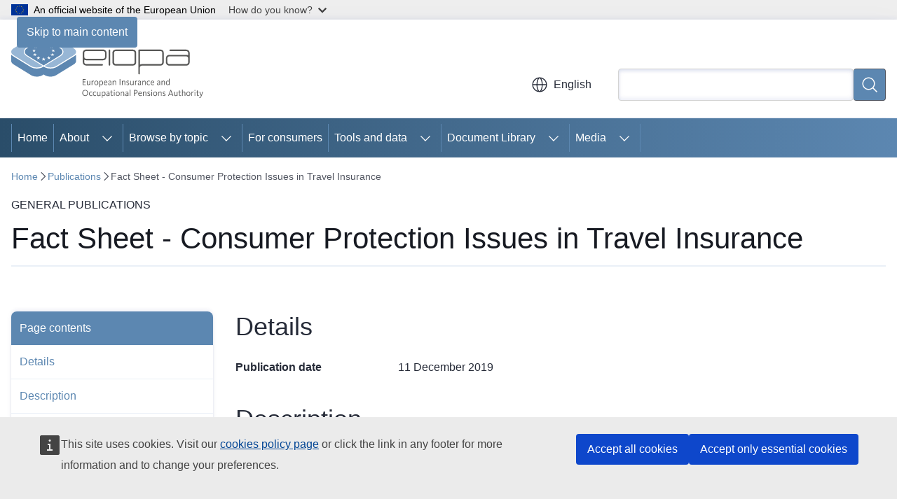

--- FILE ---
content_type: text/html; charset=UTF-8
request_url: https://www.eiopa.europa.eu/publications/fact-sheet-consumer-protection-issues-travel-insurance_en
body_size: 16740
content:
<!DOCTYPE html>
<html lang="en" dir="ltr" prefix="og: https://ogp.me/ns#">
  <head>
    <meta charset="utf-8" />
<meta name="description" content="Fact Sheet - Consumer Protection Issues in Travel Insurance" />
<meta name="keywords" content="pension scheme,insurance,financial supervision" />
<link rel="canonical" href="https://www.eiopa.europa.eu/publications/fact-sheet-consumer-protection-issues-travel-insurance_en" />
<meta property="og:determiner" content="auto" />
<meta property="og:site_name" content="European Insurance and Occupational Pensions Authority" />
<meta property="og:type" content="website" />
<meta property="og:url" content="https://www.eiopa.europa.eu/publications/fact-sheet-consumer-protection-issues-travel-insurance_en" />
<meta property="og:title" content="Fact Sheet - Consumer Protection Issues in Travel Insurance" />
<meta property="og:description" content="Fact Sheet - Consumer Protection Issues in Travel Insurance" />
<meta property="og:image" content="https://www.eiopa.europa.eu/profiles/contrib/ewcms/modules/ewcms_seo/assets/images/eu-socialmedia-fallback.png" />
<meta property="og:updated_time" content="2019-12-11T13:00:00+0100" />
<meta property="og:image:alt" content="European Insurance and Occupational Pensions Authority" />
<meta name="twitter:card" content="summary_large_image" />
<meta name="twitter:description" content="Fact Sheet - Consumer Protection Issues in Travel Insurance" />
<meta name="twitter:title" content="Fact Sheet - Consumer Protection Issues in Travel Insurance" />
<meta name="twitter:image" content="https://www.eiopa.europa.eu/profiles/contrib/ewcms/modules/ewcms_seo/assets/images/eu-socialmedia-fallback.png" />
<meta name="twitter:image:alt" content="European Insurance and Occupational Pensions Authority" />
<meta http-equiv="X-UA-Compatible" content="IE=edge,chrome=1" />
<meta name="Generator" content="Drupal 10 (https://www.drupal.org)" />
<meta name="MobileOptimized" content="width" />
<meta name="HandheldFriendly" content="true" />
<meta name="viewport" content="width=device-width, initial-scale=1.0" />
<script type="application/json">{"service":"preview","position":"before"}</script>
<script type="application/ld+json">{
    "@context": "https:\/\/schema.org",
    "@type": "BreadcrumbList",
    "itemListElement": [
        {
            "@type": "ListItem",
            "position": 1,
            "item": {
                "@id": "https:\/\/www.eiopa.europa.eu\/index_en",
                "name": "Home"
            }
        },
        {
            "@type": "ListItem",
            "position": 2,
            "item": {
                "@id": "https:\/\/www.eiopa.europa.eu\/publications_en",
                "name": "Publications"
            }
        },
        {
            "@type": "ListItem",
            "position": 3,
            "item": {
                "@id": "https:\/\/www.eiopa.europa.eu\/publications\/fact-sheet-consumer-protection-issues-travel-insurance_en",
                "name": "Fact Sheet - Consumer Protection Issues in Travel Insurance"
            }
        }
    ]
}</script>
<link rel="icon" href="/themes/contrib/oe_theme/images/favicons/eu/favicon.ico" type="image/vnd.microsoft.icon" />
<link rel="alternate" hreflang="en" href="https://www.eiopa.europa.eu/publications/fact-sheet-consumer-protection-issues-travel-insurance_en" />
<link rel="icon" href="/themes/contrib/oe_theme/images/favicons/eu/favicon.svg" type="image/svg+xml" />
<link rel="apple-touch-icon" href="/themes/contrib/oe_theme/images/favicons/eu/favicon.png" />

    <title>Fact Sheet - Consumer Protection Issues in Travel Insurance - European Insurance and Occupational Pensions Authority</title>
    <link rel="stylesheet" media="all" href="/sites/default/files/css/css_WchDeWHUeACn_f_LgO8sPzYs0GKIljjYULM771puk7k.css?delta=0&amp;language=en&amp;theme=ewcms_theme&amp;include=eJxFyWEKwjAMgNELtfRIpWs_XcEmI4nobi8MxZ-Px6svr-2O9ImXnTawfFMNLHEl70AGo1zMP-bH3KzZmZQaO4vSdR0qSNRvVZ7_PWxKJD89WGVrzge4bDBl" />
<link rel="stylesheet" media="all" href="/sites/default/files/css/css_5HccgaIBiJqXm27nwLYtChoGq5qUcA-Bc0KIVpl96kc.css?delta=1&amp;language=en&amp;theme=ewcms_theme&amp;include=eJxFyWEKwjAMgNELtfRIpWs_XcEmI4nobi8MxZ-Px6svr-2O9ImXnTawfFMNLHEl70AGo1zMP-bH3KzZmZQaO4vSdR0qSNRvVZ7_PWxKJD89WGVrzge4bDBl" />
<link rel="stylesheet" media="print" href="/sites/default/files/css/css_RwFWz37sL9tLeUdIAP--N9NAcOt5dHaAkqX6jUe3ESw.css?delta=2&amp;language=en&amp;theme=ewcms_theme&amp;include=eJxFyWEKwjAMgNELtfRIpWs_XcEmI4nobi8MxZ-Px6svr-2O9ImXnTawfFMNLHEl70AGo1zMP-bH3KzZmZQaO4vSdR0qSNRvVZ7_PWxKJD89WGVrzge4bDBl" />
<link rel="stylesheet" media="all" href="/sites/default/files/css/css_nee66hc56t2aLI4QvyEynziDUDXHxk-hFrphYjkYRSc.css?delta=3&amp;language=en&amp;theme=ewcms_theme&amp;include=eJxFyWEKwjAMgNELtfRIpWs_XcEmI4nobi8MxZ-Px6svr-2O9ImXnTawfFMNLHEl70AGo1zMP-bH3KzZmZQaO4vSdR0qSNRvVZ7_PWxKJD89WGVrzge4bDBl" />
<link rel="stylesheet" media="print" href="/sites/default/files/css/css_skXnYUlVjrPpxgk_L-k6VCkE7ho9tu90ETvaf2yD1Eo.css?delta=4&amp;language=en&amp;theme=ewcms_theme&amp;include=eJxFyWEKwjAMgNELtfRIpWs_XcEmI4nobi8MxZ-Px6svr-2O9ImXnTawfFMNLHEl70AGo1zMP-bH3KzZmZQaO4vSdR0qSNRvVZ7_PWxKJD89WGVrzge4bDBl" />
<link rel="stylesheet" media="all" href="/sites/default/files/css/css_0YC8PlZRGtOXjbs2OACo69OqWY74LTL8P5JFIAz98kg.css?delta=5&amp;language=en&amp;theme=ewcms_theme&amp;include=eJxFyWEKwjAMgNELtfRIpWs_XcEmI4nobi8MxZ-Px6svr-2O9ImXnTawfFMNLHEl70AGo1zMP-bH3KzZmZQaO4vSdR0qSNRvVZ7_PWxKJD89WGVrzge4bDBl" />
<link rel="stylesheet" media="print" href="/sites/default/files/css/css_F5Wkr_okXlG-3pJKzaqJh8KB4HErU3Lxzq55V6UKuGc.css?delta=6&amp;language=en&amp;theme=ewcms_theme&amp;include=eJxFyWEKwjAMgNELtfRIpWs_XcEmI4nobi8MxZ-Px6svr-2O9ImXnTawfFMNLHEl70AGo1zMP-bH3KzZmZQaO4vSdR0qSNRvVZ7_PWxKJD89WGVrzge4bDBl" />
<link rel="stylesheet" media="all" href="/sites/default/files/css/css_O8NbATTcaAZcilQHg_q9mkv9qnAwVGv9oJWtCladqBo.css?delta=7&amp;language=en&amp;theme=ewcms_theme&amp;include=eJxFyWEKwjAMgNELtfRIpWs_XcEmI4nobi8MxZ-Px6svr-2O9ImXnTawfFMNLHEl70AGo1zMP-bH3KzZmZQaO4vSdR0qSNRvVZ7_PWxKJD89WGVrzge4bDBl" />

    
  </head>
  <body class="language-en ecl-typography path-node page-node-type-oe-publication">
          <a
  href="#main-content"
  class="ecl-link ecl-link--primary ecl-skip-link"
   id="skip-id"
>Skip to main content</a>

        <div id="cck_here"></div>    <script type="application/json">{"utility":"globan","theme":"light","logo":true,"link":true,"mode":false}</script>

      <div class="dialog-off-canvas-main-canvas" data-off-canvas-main-canvas>
          <header
  class="ecl-site-header ecl-site-header-with-logo-m ecl-site-header--has-menu"
  data-ecl-auto-init="SiteHeader"
>
  
      <div class="ecl-site-header__inner">
      <div class="ecl-site-header__background">
        <div class="ecl-site-header__header">
          <div class="ecl-site-header__container ecl-container">
            <div class="ecl-site-header__top" data-ecl-site-header-top>
                    <a
    class="ecl-link ecl-link--standalone ecl-site-header__logo-link"
    href="https://www.eiopa.europa.eu/index_en"
    aria-label="Home - European Insurance and Occupational Pensions Authority"
    data-aria-label-en="Home - European Union"
  >
                                          <picture
  class="ecl-picture ecl-site-header__picture"
   title="European&#x20;Insurance&#x20;and&#x20;Occupational&#x20;Pensions&#x20;Authority"
><source 
                  srcset="https://www.eiopa.europa.eu/sites/default/files/site-logo-overrides/EWPPA_EIOPA_logo.svg"
                          media="(min-width: 996px)"
                      ><img 
          class="ecl-site-header__logo-image ecl-site-header__logo-image--m"
              src="https://www.eiopa.europa.eu/sites/default/files/site-logo-overrides/EWPPA_EIOPA_logo.svg"
              alt="Logo"
          ></picture>  </a>


              <div class="ecl-site-header__action">
                  <div class="ecl-site-header__language"><a
    class="ecl-button ecl-button--tertiary ecl-button--neutral ecl-site-header__language-selector"
    href="https://www.eiopa.europa.eu/publications/fact-sheet-consumer-protection-issues-travel-insurance_en"
    data-ecl-language-selector
    role="button"
    aria-label="Change language, current language is English - English"
      aria-controls="language-list-overlay"
    ><span class="ecl-site-header__language-icon"><span 
  class="wt-icon--global ecl-icon ecl-icon--m ecl-site-header__icon ecl-icon--global"
  aria-hidden="false"
   title="English" role="img"></span></span>English</a><div class="ecl-site-header__language-container" id="language-list-overlay" hidden data-ecl-language-list-overlay aria-labelledby="ecl-site-header__language-title" role="dialog"><div class="ecl-site-header__language-header"><div
        class="ecl-site-header__language-title"
        id="ecl-site-header__language-title"
      >Select your language</div><button
  class="ecl-button ecl-button--tertiary ecl-button--neutral ecl-site-header__language-close ecl-button--icon-only"
  type="submit"
   data-ecl-language-list-close
><span class="ecl-button__container"><span class="ecl-button__label" data-ecl-label="true">Close</span><span 
  class="wt-icon--close-filled ecl-icon ecl-icon--m ecl-button__icon ecl-icon--close-filled"
  aria-hidden="true"
   data-ecl-icon></span></span></button></div><div
      class="ecl-site-header__language-content"
      data-ecl-language-list-content
    ><div class="ecl-site-header__language-category" data-ecl-language-list-eu><ul class="ecl-site-header__language-list" translate="no"><li class="ecl-site-header__language-item"><a
  href="https://www.eiopa.europa.eu/publications/fact-sheet-consumer-protection-issues-travel-insurance_bg"
  class="ecl-link ecl-link--standalone ecl-link--no-visited ecl-site-header__language-link"
   hreflang="bg"
><span class="ecl-site-header__language-link-code">bg</span><span class="ecl-site-header__language-link-label" lang="bg">български</span></a></li><li class="ecl-site-header__language-item"><a
  href="https://www.eiopa.europa.eu/publications/fact-sheet-consumer-protection-issues-travel-insurance_es"
  class="ecl-link ecl-link--standalone ecl-link--no-visited ecl-site-header__language-link"
   hreflang="es"
><span class="ecl-site-header__language-link-code">es</span><span class="ecl-site-header__language-link-label" lang="es">español</span></a></li><li class="ecl-site-header__language-item"><a
  href="https://www.eiopa.europa.eu/publications/fact-sheet-consumer-protection-issues-travel-insurance_cs"
  class="ecl-link ecl-link--standalone ecl-link--no-visited ecl-site-header__language-link"
   hreflang="cs"
><span class="ecl-site-header__language-link-code">cs</span><span class="ecl-site-header__language-link-label" lang="cs">čeština</span></a></li><li class="ecl-site-header__language-item"><a
  href="https://www.eiopa.europa.eu/publications/fact-sheet-consumer-protection-issues-travel-insurance_da"
  class="ecl-link ecl-link--standalone ecl-link--no-visited ecl-site-header__language-link"
   hreflang="da"
><span class="ecl-site-header__language-link-code">da</span><span class="ecl-site-header__language-link-label" lang="da">dansk</span></a></li><li class="ecl-site-header__language-item"><a
  href="https://www.eiopa.europa.eu/publications/fact-sheet-consumer-protection-issues-travel-insurance_de"
  class="ecl-link ecl-link--standalone ecl-link--no-visited ecl-site-header__language-link"
   hreflang="de"
><span class="ecl-site-header__language-link-code">de</span><span class="ecl-site-header__language-link-label" lang="de">Deutsch</span></a></li><li class="ecl-site-header__language-item"><a
  href="https://www.eiopa.europa.eu/publications/fact-sheet-consumer-protection-issues-travel-insurance_et"
  class="ecl-link ecl-link--standalone ecl-link--no-visited ecl-site-header__language-link"
   hreflang="et"
><span class="ecl-site-header__language-link-code">et</span><span class="ecl-site-header__language-link-label" lang="et">eesti</span></a></li><li class="ecl-site-header__language-item"><a
  href="https://www.eiopa.europa.eu/publications/fact-sheet-consumer-protection-issues-travel-insurance_el"
  class="ecl-link ecl-link--standalone ecl-link--no-visited ecl-site-header__language-link"
   hreflang="el"
><span class="ecl-site-header__language-link-code">el</span><span class="ecl-site-header__language-link-label" lang="el">ελληνικά</span></a></li><li class="ecl-site-header__language-item"><a
  href="https://www.eiopa.europa.eu/publications/fact-sheet-consumer-protection-issues-travel-insurance_en"
  class="ecl-link ecl-link--standalone ecl-link--no-visited ecl-site-header__language-link ecl-site-header__language-link--active"
   hreflang="en"
><span class="ecl-site-header__language-link-code">en</span><span class="ecl-site-header__language-link-label" lang="en">English</span></a></li><li class="ecl-site-header__language-item"><a
  href="https://www.eiopa.europa.eu/publications/fact-sheet-consumer-protection-issues-travel-insurance_fr"
  class="ecl-link ecl-link--standalone ecl-link--no-visited ecl-site-header__language-link"
   hreflang="fr"
><span class="ecl-site-header__language-link-code">fr</span><span class="ecl-site-header__language-link-label" lang="fr">français</span></a></li><li class="ecl-site-header__language-item"><a
  href="https://www.eiopa.europa.eu/publications/fact-sheet-consumer-protection-issues-travel-insurance_ga"
  class="ecl-link ecl-link--standalone ecl-link--no-visited ecl-site-header__language-link"
   hreflang="ga"
><span class="ecl-site-header__language-link-code">ga</span><span class="ecl-site-header__language-link-label" lang="ga">Gaeilge</span></a></li><li class="ecl-site-header__language-item"><a
  href="https://www.eiopa.europa.eu/publications/fact-sheet-consumer-protection-issues-travel-insurance_hr"
  class="ecl-link ecl-link--standalone ecl-link--no-visited ecl-site-header__language-link"
   hreflang="hr"
><span class="ecl-site-header__language-link-code">hr</span><span class="ecl-site-header__language-link-label" lang="hr">hrvatski</span></a></li><li class="ecl-site-header__language-item"><a
  href="https://www.eiopa.europa.eu/publications/fact-sheet-consumer-protection-issues-travel-insurance_it"
  class="ecl-link ecl-link--standalone ecl-link--no-visited ecl-site-header__language-link"
   hreflang="it"
><span class="ecl-site-header__language-link-code">it</span><span class="ecl-site-header__language-link-label" lang="it">italiano</span></a></li><li class="ecl-site-header__language-item"><a
  href="https://www.eiopa.europa.eu/publications/fact-sheet-consumer-protection-issues-travel-insurance_lv"
  class="ecl-link ecl-link--standalone ecl-link--no-visited ecl-site-header__language-link"
   hreflang="lv"
><span class="ecl-site-header__language-link-code">lv</span><span class="ecl-site-header__language-link-label" lang="lv">latviešu</span></a></li><li class="ecl-site-header__language-item"><a
  href="https://www.eiopa.europa.eu/publications/fact-sheet-consumer-protection-issues-travel-insurance_lt"
  class="ecl-link ecl-link--standalone ecl-link--no-visited ecl-site-header__language-link"
   hreflang="lt"
><span class="ecl-site-header__language-link-code">lt</span><span class="ecl-site-header__language-link-label" lang="lt">lietuvių</span></a></li><li class="ecl-site-header__language-item"><a
  href="https://www.eiopa.europa.eu/publications/fact-sheet-consumer-protection-issues-travel-insurance_hu"
  class="ecl-link ecl-link--standalone ecl-link--no-visited ecl-site-header__language-link"
   hreflang="hu"
><span class="ecl-site-header__language-link-code">hu</span><span class="ecl-site-header__language-link-label" lang="hu">magyar</span></a></li><li class="ecl-site-header__language-item"><a
  href="https://www.eiopa.europa.eu/publications/fact-sheet-consumer-protection-issues-travel-insurance_mt"
  class="ecl-link ecl-link--standalone ecl-link--no-visited ecl-site-header__language-link"
   hreflang="mt"
><span class="ecl-site-header__language-link-code">mt</span><span class="ecl-site-header__language-link-label" lang="mt">Malti</span></a></li><li class="ecl-site-header__language-item"><a
  href="https://www.eiopa.europa.eu/publications/fact-sheet-consumer-protection-issues-travel-insurance_nl"
  class="ecl-link ecl-link--standalone ecl-link--no-visited ecl-site-header__language-link"
   hreflang="nl"
><span class="ecl-site-header__language-link-code">nl</span><span class="ecl-site-header__language-link-label" lang="nl">Nederlands</span></a></li><li class="ecl-site-header__language-item"><a
  href="https://www.eiopa.europa.eu/publications/fact-sheet-consumer-protection-issues-travel-insurance_pl"
  class="ecl-link ecl-link--standalone ecl-link--no-visited ecl-site-header__language-link"
   hreflang="pl"
><span class="ecl-site-header__language-link-code">pl</span><span class="ecl-site-header__language-link-label" lang="pl">polski</span></a></li><li class="ecl-site-header__language-item"><a
  href="https://www.eiopa.europa.eu/publications/fact-sheet-consumer-protection-issues-travel-insurance_pt"
  class="ecl-link ecl-link--standalone ecl-link--no-visited ecl-site-header__language-link"
   hreflang="pt"
><span class="ecl-site-header__language-link-code">pt</span><span class="ecl-site-header__language-link-label" lang="pt">português</span></a></li><li class="ecl-site-header__language-item"><a
  href="https://www.eiopa.europa.eu/publications/fact-sheet-consumer-protection-issues-travel-insurance_ro"
  class="ecl-link ecl-link--standalone ecl-link--no-visited ecl-site-header__language-link"
   hreflang="ro"
><span class="ecl-site-header__language-link-code">ro</span><span class="ecl-site-header__language-link-label" lang="ro">română</span></a></li><li class="ecl-site-header__language-item"><a
  href="https://www.eiopa.europa.eu/publications/fact-sheet-consumer-protection-issues-travel-insurance_sk"
  class="ecl-link ecl-link--standalone ecl-link--no-visited ecl-site-header__language-link"
   hreflang="sk"
><span class="ecl-site-header__language-link-code">sk</span><span class="ecl-site-header__language-link-label" lang="sk">slovenčina</span></a></li><li class="ecl-site-header__language-item"><a
  href="https://www.eiopa.europa.eu/publications/fact-sheet-consumer-protection-issues-travel-insurance_sl"
  class="ecl-link ecl-link--standalone ecl-link--no-visited ecl-site-header__language-link"
   hreflang="sl"
><span class="ecl-site-header__language-link-code">sl</span><span class="ecl-site-header__language-link-label" lang="sl">slovenščina</span></a></li><li class="ecl-site-header__language-item"><a
  href="https://www.eiopa.europa.eu/publications/fact-sheet-consumer-protection-issues-travel-insurance_fi"
  class="ecl-link ecl-link--standalone ecl-link--no-visited ecl-site-header__language-link"
   hreflang="fi"
><span class="ecl-site-header__language-link-code">fi</span><span class="ecl-site-header__language-link-label" lang="fi">suomi</span></a></li><li class="ecl-site-header__language-item"><a
  href="https://www.eiopa.europa.eu/publications/fact-sheet-consumer-protection-issues-travel-insurance_sv"
  class="ecl-link ecl-link--standalone ecl-link--no-visited ecl-site-header__language-link"
   hreflang="sv"
><span class="ecl-site-header__language-link-code">sv</span><span class="ecl-site-header__language-link-label" lang="sv">svenska</span></a></li></ul></div></div></div></div>
<div class="ecl-site-header__search-container" role="search">
  <a
    class="ecl-button ecl-button--tertiary ecl-site-header__search-toggle"
    href=""
    data-ecl-search-toggle="true"
    aria-controls=""
    aria-expanded="false"
  ><span 
  class="wt-icon--search ecl-icon ecl-icon--s ecl-site-header__icon ecl-icon--search"
  aria-hidden="true"
   role="img"></span></a>
  <script type="application/json">{"service":"search","version":"2.0","form":".ecl-search-form","filters":{"scope":{"sites":[{"selected":true,"name":"European Insurance and Occupational Pensions Authority","id":["eiopa-ewppa-eiopa","EIOPA-EUROPA-EU"]}]}}}</script>
<form
  class="ecl-search-form ecl-site-header__search"
  role="search"
   class="oe-search-search-form" data-drupal-selector="oe-search-search-form" action="/publications/fact-sheet-consumer-protection-issues-travel-insurance_en" method="post" id="oe-search-search-form" accept-charset="UTF-8" data-ecl-search-form
><div class="ecl-form-group"><label
                  for="edit-keys"
            id="edit-keys-label"
          class="ecl-form-label ecl-search-form__label"
    >Search</label><input
      id="edit-keys"
      class="ecl-text-input ecl-text-input--m ecl-search-form__text-input form-search ecl-search-form__text-input"
      name="keys"
        type="search"
            
  ></div><button
  class="ecl-button ecl-button--primary ecl-search-form__button ecl-search-form__button ecl-button--icon-only"
  type="submit"
  
><span class="ecl-button__container"><span 
  class="wt-icon--search ecl-icon ecl-icon--m ecl-button__icon ecl-icon--search"
  aria-hidden="true"
   data-ecl-icon></span><span class="ecl-button__label" data-ecl-label="true">Search</span></span></button><input autocomplete="off" data-drupal-selector="form-tobvhrqt8lhmwrl1qna9nkueivhs6v6mhkg2h9sex4u" type="hidden" name="form_build_id" value="form-TOBvhrQt8LhmwRl1qna9nkueIVhs6V6MHkg2h9sEx4U" /><input data-drupal-selector="edit-oe-search-search-form" type="hidden" name="form_id" value="oe_search_search_form" /></form>
  
</div>


              </div>
            </div>
          </div>
        </div>
      </div>
    </div>
        <div>
    <div id="block-machinetranslation">
  
    
      <div class="ecl-lang-select-page ecl-u-pv-m ecl-u-d-none" id="etrans-block">
  <div class="ecl-container">
    <div class="webtools-etrans--wrapper">
      <div id="webtools-etrans"></div>
      <div class="webtools-etrans--message">
        <div
  class="ecl-notification ecl-notification--info"
  data-ecl-notification
  role="alert"
  data-ecl-auto-init="Notification"
><span 
  class="wt-icon--information ecl-icon ecl-icon--m ecl-notification__icon ecl-icon--information"
  aria-hidden="false"
  ></span><div class="ecl-notification__content"><button
  class="ecl-button ecl-button--tertiary ecl-button--m ecl-button--neutral ecl-notification__close"
  type="button"
   data-ecl-notification-close
><span class="ecl-button__container"><span class="ecl-button__label" data-ecl-label="true">&nbsp;</span><span 
  class="wt-icon--close ecl-icon ecl-icon--s ecl-button__icon ecl-icon--close"
  aria-hidden="true"
   data-ecl-icon></span></span></button><div class="ecl-notification__description">&nbsp;</div></div></div>      </div>
    </div>
  </div>
</div>
<div class="ecl-lang-select-page ecl-u-pv-m ecl-u-d-none" id="no-etrans-block">
  <div class="ecl-container">
    <div class="webtools-etrans--wrapper">
      <div id="webtools-etrans"></div>
      <div class="webtools-etrans--message">
        <div
  class="ecl-notification ecl-notification--warning"
  data-ecl-notification
  role="alert"
  data-ecl-auto-init="Notification"
><span 
  class="wt-icon--information ecl-icon ecl-icon--m ecl-notification__icon ecl-icon--information"
  aria-hidden="false"
  ></span><div class="ecl-notification__content"><button
  class="ecl-button ecl-button--tertiary ecl-button--m ecl-button--neutral ecl-notification__close"
  type="button"
   data-ecl-notification-close
><span class="ecl-button__container"><span class="ecl-button__label" data-ecl-label="true">&nbsp;</span><span 
  class="wt-icon--close ecl-icon ecl-icon--s ecl-button__icon ecl-icon--close"
  aria-hidden="true"
   data-ecl-icon></span></span></button><div class="ecl-notification__description">&nbsp;</div></div></div>      </div>
    </div>
  </div>
</div>

  </div>

  </div>

  
        <div class="ecl-site-header__banner">
      <div class="ecl-container">
                  <div class="ecl-site-header__site-name">European Insurance and Occupational Pensions Authority</div>
                      </div>
    </div>
      <div id="block-ewcms-theme-horizontal-menu">
  
    
      <div style="height: 0">&nbsp;</div><div class="ewcms-horizontal-menu">
      
                                                                                                                                                                                                    
                                                                                                                                                                
                
                                                                                                                                                                                                                                                                                                                                                                      
                                                                                                                                                                                                    
                                                                                                                                                                                                                      
          
      <nav
  class="ecl-menu"
  data-ecl-menu
  data-ecl-menu-max-lines="2"
  data-ecl-auto-init="Menu"
      data-ecl-menu-label-open="Menu"
        data-ecl-menu-label-close="Close"
    role="navigation" aria-label="Site&#x20;navigation"
><div class="ecl-menu__overlay"></div><div class="ecl-container ecl-menu__container"><button
  class="ecl-button ecl-button--tertiary ecl-button--neutral ecl-menu__open ecl-button--icon-only"
  type="button"
   data-ecl-menu-open aria-expanded="false"
><span class="ecl-button__container"><span 
  class="wt-icon--hamburger ecl-icon ecl-icon--m ecl-button__icon ecl-icon--hamburger"
  aria-hidden="true"
   data-ecl-icon></span><span 
  class="wt-icon--close-filled ecl-icon ecl-icon--s ecl-button__icon ecl-icon--close-filled"
  aria-hidden="true"
   data-ecl-icon></span><span class="ecl-button__label" data-ecl-label="true">Menu</span></span></button><section class="ecl-menu__inner" data-ecl-menu-inner aria-label="Menu"><header class="ecl-menu__inner-header"><button
  class="ecl-button ecl-button--tertiary ecl-menu__close"
  type="submit"
   data-ecl-menu-close
><span class="ecl-button__container"><span class="ecl-button__label" data-ecl-label="true">Close</span><span 
  class="wt-icon--close-filled ecl-icon ecl-icon--s ecl-button__icon ecl-icon--close-filled"
  aria-hidden="true"
   data-ecl-icon></span></span></button><div class="ecl-menu__title">Menu</div><button
  class="ecl-button ecl-button--tertiary ecl-menu__back"
  type="submit"
   data-ecl-menu-back
><span class="ecl-button__container"><span 
  class="wt-icon--corner-arrow ecl-icon ecl-icon--xs ecl-icon--rotate-270 ecl-button__icon ecl-icon--corner-arrow"
  aria-hidden="true"
   data-ecl-icon></span><span class="ecl-button__label" data-ecl-label="true">Back</span></span></button></header><button
  class="ecl-button ecl-button--tertiary ecl-menu__item ecl-menu__items-previous ecl-button--icon-only"
  type="button"
   data-ecl-menu-items-previous tabindex="-1"
><span class="ecl-button__container"><span 
  class="wt-icon--corner-arrow ecl-icon ecl-icon--s ecl-icon--rotate-270 ecl-button__icon ecl-icon--corner-arrow"
  aria-hidden="true"
   data-ecl-icon></span><span class="ecl-button__label" data-ecl-label="true">Previous items</span></span></button><button
  class="ecl-button ecl-button--tertiary ecl-menu__item ecl-menu__items-next ecl-button--icon-only"
  type="button"
   data-ecl-menu-items-next tabindex="-1"
><span class="ecl-button__container"><span 
  class="wt-icon--corner-arrow ecl-icon ecl-icon--s ecl-icon--rotate-90 ecl-button__icon ecl-icon--corner-arrow"
  aria-hidden="true"
   data-ecl-icon></span><span class="ecl-button__label" data-ecl-label="true">Next items</span></span></button><ul class="ecl-menu__list" data-ecl-menu-list><li class="ecl-menu__item" data-ecl-menu-item id="ecl-menu-item-ecl-menu-339436113-0"><a
  href="/index_en"
  class="ecl-link ecl-link--standalone ecl-menu__link"
   data-untranslated-label="Home" data-active-path="&#x2F;" data-ecl-menu-link id="ecl-menu-item-ecl-menu-339436113-0-link"
>Home</a></li><li class="ecl-menu__item ecl-menu__item--has-children" data-ecl-menu-item data-ecl-has-children aria-haspopup aria-expanded="false" id="ecl-menu-item-ecl-menu-339436113-1"><a
  href="/about_en"
  class="ecl-link ecl-link--standalone ecl-menu__link"
   data-untranslated-label="About" data-active-path="&#x2F;node&#x2F;15" data-ecl-menu-link id="ecl-menu-item-ecl-menu-339436113-1-link"
>About</a><button
  class="ecl-button ecl-button--tertiary ecl-button--neutral ecl-menu__button-caret ecl-button--icon-only"
  type="button"
   data-ecl-menu-caret aria-label="Access&#x20;item&#x27;s&#x20;children" aria-describedby="ecl-menu-item-ecl-menu-339436113-1-link" aria-expanded="false"
><span class="ecl-button__container"><span 
  class="wt-icon--corner-arrow ecl-icon ecl-icon--xs ecl-icon--rotate-180 ecl-button__icon ecl-icon--corner-arrow"
  aria-hidden="true"
   data-ecl-icon></span></span></button><div
    class="ecl-menu__mega"
    data-ecl-menu-mega
  ><ul class="ecl-menu__sublist"><li
        class="ecl-menu__subitem"
        data-ecl-menu-subitem
      ><a
  href="/about/mission-and-tasks_en"
  class="ecl-link ecl-link--standalone ecl-menu__sublink"
   data-untranslated-label="Mission&#x20;and&#x20;tasks" data-active-path="&#x2F;node&#x2F;16"
>Mission and tasks</a></li><li
        class="ecl-menu__subitem"
        data-ecl-menu-subitem
      ><a
  href="/about/work-programme_en"
  class="ecl-link ecl-link--standalone ecl-menu__sublink"
   data-untranslated-label="Work&#x20;programme" data-active-path="&#x2F;node&#x2F;107"
>Work programme</a></li><li
        class="ecl-menu__subitem"
        data-ecl-menu-subitem
      ><a
  href="/about/history_en"
  class="ecl-link ecl-link--standalone ecl-menu__sublink"
   data-untranslated-label="History" data-active-path="&#x2F;node&#x2F;188"
>History</a></li><li
        class="ecl-menu__subitem"
        data-ecl-menu-subitem
      ><a
  href="/about/legal-framework-and-regulation_en"
  class="ecl-link ecl-link--standalone ecl-menu__sublink"
   data-untranslated-label="Legal&#x20;framework" data-active-path="&#x2F;node&#x2F;17"
>Legal framework</a></li><li
        class="ecl-menu__subitem"
        data-ecl-menu-subitem
      ><a
  href="/about/annual-reports_en"
  class="ecl-link ecl-link--standalone ecl-menu__sublink"
   data-untranslated-label="Annual&#x20;reports" data-active-path="&#x2F;node&#x2F;4754"
>Annual reports</a></li><li
        class="ecl-menu__subitem"
        data-ecl-menu-subitem
      ><a
  href="/about/careers_en"
  class="ecl-link ecl-link--standalone ecl-menu__sublink"
   data-untranslated-label="Careers" data-active-path="&#x2F;node&#x2F;154"
>Careers</a></li><li
        class="ecl-menu__subitem"
        data-ecl-menu-subitem
      ><a
  href="/about/governance-structure_en"
  class="ecl-link ecl-link--standalone ecl-menu__sublink"
   data-untranslated-label="Governance&#x20;structure" data-active-path="&#x2F;node&#x2F;160"
>Governance structure</a></li><li
        class="ecl-menu__subitem"
        data-ecl-menu-subitem
      ><a
  href="/about/accountability-and-transparency_en"
  class="ecl-link ecl-link--standalone ecl-menu__sublink"
   data-untranslated-label="Accountability&#x20;and&#x20;transparency" data-active-path="&#x2F;node&#x2F;34"
>Accountability and transparency</a></li><li
        class="ecl-menu__subitem"
        data-ecl-menu-subitem
      ><a
  href="/about/procurement_en"
  class="ecl-link ecl-link--standalone ecl-menu__sublink"
   data-untranslated-label="Procurement" data-active-path="&#x2F;node&#x2F;22"
>Procurement</a></li><li
        class="ecl-menu__subitem"
        data-ecl-menu-subitem
      ><a
  href="/about/contact-us_en"
  class="ecl-link ecl-link--standalone ecl-menu__sublink"
   data-untranslated-label="Contact" data-active-path="&#x2F;node&#x2F;10"
>Contact</a></li><li class="ecl-menu__subitem ecl-menu__see-all"><a
  href="/about_en"
  class="ecl-link ecl-link--standalone ecl-link--icon ecl-menu__sublink"
  
><span 
      class="ecl-link__label">See all</span><span 
  class="wt-icon--arrow-left ecl-icon ecl-icon--xs ecl-icon--rotate-180 ecl-link__icon ecl-icon--arrow-left"
  aria-hidden="true"
  ></span></a></li></ul></div></li><li class="ecl-menu__item ecl-menu__item--has-children" data-ecl-menu-item data-ecl-has-children aria-haspopup aria-expanded="false" id="ecl-menu-item-ecl-menu-339436113-2"><a
  href="/browse_en"
  class="ecl-link ecl-link--standalone ecl-menu__link"
   data-untranslated-label="Browse&#x20;by&#x20;topic" data-active-path="&#x2F;node&#x2F;147" data-ecl-menu-link id="ecl-menu-item-ecl-menu-339436113-2-link"
>Browse by topic</a><button
  class="ecl-button ecl-button--tertiary ecl-button--neutral ecl-menu__button-caret ecl-button--icon-only"
  type="button"
   data-ecl-menu-caret aria-label="Access&#x20;item&#x27;s&#x20;children" aria-describedby="ecl-menu-item-ecl-menu-339436113-2-link" aria-expanded="false"
><span class="ecl-button__container"><span 
  class="wt-icon--corner-arrow ecl-icon ecl-icon--xs ecl-icon--rotate-180 ecl-button__icon ecl-icon--corner-arrow"
  aria-hidden="true"
   data-ecl-icon></span></span></button><div
    class="ecl-menu__mega"
    data-ecl-menu-mega
  ><ul class="ecl-menu__sublist"><li
        class="ecl-menu__subitem"
        data-ecl-menu-subitem
      ><a
  href="/browse/regulation-and-policy_en"
  class="ecl-link ecl-link--standalone ecl-menu__sublink"
   data-untranslated-label="Regulation&#x20;and&#x20;policy" data-active-path="&#x2F;node&#x2F;162"
>Regulation and policy</a></li><li
        class="ecl-menu__subitem"
        data-ecl-menu-subitem
      ><a
  href="/browse/consumer-protection_en"
  class="ecl-link ecl-link--standalone ecl-menu__sublink"
   data-untranslated-label="Consumer&#x20;protection" data-active-path="&#x2F;node&#x2F;77"
>Consumer protection</a></li><li
        class="ecl-menu__subitem"
        data-ecl-menu-subitem
      ><a
  href="/browse/supervisory-convergence_en"
  class="ecl-link ecl-link--standalone ecl-menu__sublink"
   data-untranslated-label="Supervisory&#x20;convergence" data-active-path="&#x2F;node&#x2F;161"
>Supervisory convergence</a></li><li
        class="ecl-menu__subitem"
        data-ecl-menu-subitem
      ><a
  href="/browse/crisis-prevention_en"
  class="ecl-link ecl-link--standalone ecl-menu__sublink"
   data-untranslated-label="Crisis&#x20;Prevention" data-active-path="&#x2F;node&#x2F;32"
>Crisis Prevention</a></li><li
        class="ecl-menu__subitem"
        data-ecl-menu-subitem
      ><a
  href="/browse/financial-stability_en"
  class="ecl-link ecl-link--standalone ecl-menu__sublink"
   data-untranslated-label="Financial&#x20;stability" data-active-path="&#x2F;node&#x2F;83"
>Financial stability</a></li><li
        class="ecl-menu__subitem"
        data-ecl-menu-subitem
      ><a
  href="/browse/digitalisation-and-financial-innovation_en"
  class="ecl-link ecl-link--standalone ecl-menu__sublink"
   data-untranslated-label="Digitalisation&#x20;and&#x20;financial&#x20;innovation" data-active-path="&#x2F;node&#x2F;123"
>Digitalisation and financial innovation</a></li><li
        class="ecl-menu__subitem"
        data-ecl-menu-subitem
      ><a
  href="/browse/sustainable-finance_en"
  class="ecl-link ecl-link--standalone ecl-menu__sublink"
   data-untranslated-label="Sustainable&#x20;finance" data-active-path="&#x2F;node&#x2F;4763"
>Sustainable finance</a></li><li
        class="ecl-menu__subitem"
        data-ecl-menu-subitem
      ><a
  href="/browse/consultations-and-surveys_en"
  class="ecl-link ecl-link--standalone ecl-menu__sublink"
   data-untranslated-label="Consultations&#x20;and&#x20;surveys" data-active-path="&#x2F;node&#x2F;4764"
>Consultations and surveys</a></li><li class="ecl-menu__subitem ecl-menu__see-all"><a
  href="/browse_en"
  class="ecl-link ecl-link--standalone ecl-link--icon ecl-menu__sublink"
  
><span 
      class="ecl-link__label">See all</span><span 
  class="wt-icon--arrow-left ecl-icon ecl-icon--xs ecl-icon--rotate-180 ecl-link__icon ecl-icon--arrow-left"
  aria-hidden="true"
  ></span></a></li></ul></div></li><li class="ecl-menu__item" data-ecl-menu-item id="ecl-menu-item-ecl-menu-339436113-3"><a
  href="/consumers_en"
  class="ecl-link ecl-link--standalone ecl-menu__link"
   data-untranslated-label="For&#x20;consumers" data-active-path="&#x2F;node&#x2F;5092" data-ecl-menu-link id="ecl-menu-item-ecl-menu-339436113-3-link"
>For consumers</a></li><li class="ecl-menu__item ecl-menu__item--has-children" data-ecl-menu-item data-ecl-has-children aria-haspopup aria-expanded="false" id="ecl-menu-item-ecl-menu-339436113-4"><a
  href="/tools-and-data_en"
  class="ecl-link ecl-link--standalone ecl-menu__link"
   data-untranslated-label="Tools&#x20;and&#x20;data" data-active-path="&#x2F;node&#x2F;153" data-ecl-menu-link id="ecl-menu-item-ecl-menu-339436113-4-link"
>Tools and data</a><button
  class="ecl-button ecl-button--tertiary ecl-button--neutral ecl-menu__button-caret ecl-button--icon-only"
  type="button"
   data-ecl-menu-caret aria-label="Access&#x20;item&#x27;s&#x20;children" aria-describedby="ecl-menu-item-ecl-menu-339436113-4-link" aria-expanded="false"
><span class="ecl-button__container"><span 
  class="wt-icon--corner-arrow ecl-icon ecl-icon--xs ecl-icon--rotate-180 ecl-button__icon ecl-icon--corner-arrow"
  aria-hidden="true"
   data-ecl-icon></span></span></button><div
    class="ecl-menu__mega"
    data-ecl-menu-mega
  ><ul class="ecl-menu__sublist"><li
        class="ecl-menu__subitem"
        data-ecl-menu-subitem
      ><a
  href="/tools-and-data/catastrophe-data-hub_en"
  class="ecl-link ecl-link--standalone ecl-menu__sublink"
   data-untranslated-label="Catastrophe&#x20;Data&#x20;Hub" data-active-path="&#x2F;node&#x2F;5477"
>Catastrophe Data Hub</a></li><li
        class="ecl-menu__subitem"
        data-ecl-menu-subitem
      ><a
  href="/tools-and-data/centre-excellence-catastrophe-modelling-and-data_en"
  class="ecl-link ecl-link--standalone ecl-menu__sublink"
   data-untranslated-label="Centre&#x20;of&#x20;excellence&#x20;for&#x20;catastrophe&#x20;modelling&#x20;and&#x20;data" data-active-path="&#x2F;node&#x2F;5455"
>Centre of excellence for catastrophe modelling and data</a></li><li
        class="ecl-menu__subitem"
        data-ecl-menu-subitem
      ><a
  href="/tools-and-data/open-source-tools-modelling-and-management-climate-change-risks_en"
  class="ecl-link ecl-link--standalone ecl-menu__sublink"
   data-untranslated-label="Open-source&#x20;tools&#x20;for&#x20;the&#x20;modelling&#x20;and&#x20;management&#x20;of&#x20;climate&#x20;change&#x20;risks" data-active-path="&#x2F;node&#x2F;4974"
>Open-source tools for the modelling and management of climate change risks</a></li><li
        class="ecl-menu__subitem"
        data-ecl-menu-subitem
      ><a
  href="https://www.eiopa.europa.eu/rulebook/solvency-ii-single-rulebook_en"
  class="ecl-link ecl-link--standalone ecl-menu__sublink"
   data-untranslated-label="Solvency&#x20;II&#x20;Single&#x20;Rulebook"
>Solvency II Single Rulebook</a></li><li
        class="ecl-menu__subitem"
        data-ecl-menu-subitem
      ><a
  href="https://www.eiopa.europa.eu/rulebook/idd-insurance-distribution-directive_en"
  class="ecl-link ecl-link--standalone ecl-menu__sublink"
   data-untranslated-label="IDD&#x20;Single&#x20;Rulebook"
>IDD Single Rulebook</a></li><li
        class="ecl-menu__subitem"
        data-ecl-menu-subitem
      ><a
  href="/tools-and-data/risk-free-interest-rate-term-structures_en"
  class="ecl-link ecl-link--standalone ecl-menu__sublink"
   data-untranslated-label="Risk-free&#x20;interest&#x20;rate&#x20;term&#x20;structures" data-active-path="&#x2F;node&#x2F;53"
>Risk-free interest rate term structures</a></li><li
        class="ecl-menu__subitem"
        data-ecl-menu-subitem
      ><a
  href="/tools-and-data/symmetric-adjustment-equity-capital-charge_en"
  class="ecl-link ecl-link--standalone ecl-menu__sublink"
   data-untranslated-label="Symmetric&#x20;adjustment&#x20;of&#x20;the&#x20;equity&#x20;capital&#x20;charge" data-active-path="&#x2F;node&#x2F;68"
>Symmetric adjustment of the equity capital charge</a></li><li
        class="ecl-menu__subitem"
        data-ecl-menu-subitem
      ><a
  href="/tools-and-data/supervisory-reporting-dpm-and-xbrl_en"
  class="ecl-link ecl-link--standalone ecl-menu__sublink"
   data-untranslated-label="Supervisory&#x20;reporting&#x20;-&#x20;DPM&#x20;and&#x20;XBRL" data-active-path="&#x2F;node&#x2F;50"
>Supervisory reporting - DPM and XBRL</a></li><li
        class="ecl-menu__subitem"
        data-ecl-menu-subitem
      ><a
  href="/tools-and-data/insurance-statistics_en"
  class="ecl-link ecl-link--standalone ecl-menu__sublink"
   data-untranslated-label="Insurance&#x20;statistics" data-active-path="&#x2F;node&#x2F;30"
>Insurance statistics</a></li><li
        class="ecl-menu__subitem"
        data-ecl-menu-subitem
      ><a
  href="/tools-and-data/occupational-pensions-statistics_en"
  class="ecl-link ecl-link--standalone ecl-menu__sublink"
   data-untranslated-label="Occupational&#x20;pensions&#x20;statistics" data-active-path="&#x2F;node&#x2F;31"
>Occupational pensions statistics</a></li><li
        class="ecl-menu__subitem"
        data-ecl-menu-subitem
      ><a
  href="/tools-and-data/insurance-risk-dashboard_en"
  class="ecl-link ecl-link--standalone ecl-menu__sublink"
   data-untranslated-label="Insurance&#x20;Risk&#x20;Dashboard" data-active-path="&#x2F;node&#x2F;54"
>Insurance Risk Dashboard</a></li><li
        class="ecl-menu__subitem"
        data-ecl-menu-subitem
      ><a
  href="/tools-and-data/occupational-pensions-risk-dashboard_en"
  class="ecl-link ecl-link--standalone ecl-menu__sublink"
   data-untranslated-label="Occupational&#x20;pensions&#x20;risk&#x20;dashboard" data-active-path="&#x2F;node&#x2F;5611"
>Occupational pensions risk dashboard</a></li><li
        class="ecl-menu__subitem"
        data-ecl-menu-subitem
      ><a
  href="/tools-and-data/registers-lists-and-databases_en"
  class="ecl-link ecl-link--standalone ecl-menu__sublink"
   data-untranslated-label="Registers,&#x20;lists&#x20;and&#x20;databases" data-active-path="&#x2F;node&#x2F;44"
>Registers, lists and databases</a></li><li
        class="ecl-menu__subitem"
        data-ecl-menu-subitem
      ><a
  href="https://eiopa.europa.eu/financial-education-map_en"
  class="ecl-link ecl-link--standalone ecl-menu__sublink"
   data-untranslated-label="Financial&#x20;education&#x20;map"
>Financial education map</a></li><li
        class="ecl-menu__subitem"
        data-ecl-menu-subitem
      ><a
  href="/tools-and-data/eurobarometer-2024-consumer-trends-insurance-and-pension-services_en"
  class="ecl-link ecl-link--standalone ecl-menu__sublink"
   data-untranslated-label="Eurobarometer&#x20;2024&#x3A;&#x20;consumer&#x20;trends&#x20;in&#x20;insurance&#x20;and&#x20;pension&#x20;services" data-active-path="&#x2F;node&#x2F;6383"
>Eurobarometer 2024: consumer trends in insurance and pension services</a></li><li
        class="ecl-menu__subitem"
        data-ecl-menu-subitem
      ><a
  href="/tools-and-data/eurobarometer-2025-consumer-trends-insurance-and-pension-services_en"
  class="ecl-link ecl-link--standalone ecl-menu__sublink"
   data-untranslated-label="Eurobarometer&#x20;2025&#x3A;&#x20;consumer&#x20;trends&#x20;in&#x20;insurance&#x20;and&#x20;pension&#x20;services" data-active-path="&#x2F;node&#x2F;6992"
>Eurobarometer 2025: consumer trends in insurance and pension services</a></li><li
        class="ecl-menu__subitem"
        data-ecl-menu-subitem
      ><a
  href="/tools-and-data/behavioural-insights-insurance-and-pensions-supervision_en"
  class="ecl-link ecl-link--standalone ecl-menu__sublink"
   data-untranslated-label="Behavioural&#x20;insights&#x20;in&#x20;insurance&#x20;and&#x20;pensions&#x20;supervision" data-active-path="&#x2F;node&#x2F;137"
>Behavioural insights in insurance and pensions supervision</a></li><li
        class="ecl-menu__subitem"
        data-ecl-menu-subitem
      ><a
  href="/tools-and-data/dashboard-insurance-protection-gap-natural-catastrophes_en"
  class="ecl-link ecl-link--standalone ecl-menu__sublink"
   data-untranslated-label="Dashboard&#x20;on&#x20;insurance&#x20;protection&#x20;gap&#x20;for&#x20;natural&#x20;catastrophes" data-active-path="&#x2F;node&#x2F;141"
>Dashboard on insurance protection gap for natural catastrophes</a></li><li
        class="ecl-menu__subitem"
        data-ecl-menu-subitem
      ><a
  href="/tools-and-data/qa-regulation_en"
  class="ecl-link ecl-link--standalone ecl-menu__sublink"
   data-untranslated-label="Q&amp;A&#x20;on&#x20;regulation" data-active-path="&#x2F;node&#x2F;181"
>Q&amp;A on regulation</a></li><li class="ecl-menu__subitem ecl-menu__see-all"><a
  href="/tools-and-data_en"
  class="ecl-link ecl-link--standalone ecl-link--icon ecl-menu__sublink"
  
><span 
      class="ecl-link__label">See all</span><span 
  class="wt-icon--arrow-left ecl-icon ecl-icon--xs ecl-icon--rotate-180 ecl-link__icon ecl-icon--arrow-left"
  aria-hidden="true"
  ></span></a></li></ul></div></li><li class="ecl-menu__item ecl-menu__item--has-children" data-ecl-menu-item data-ecl-has-children aria-haspopup aria-expanded="false" id="ecl-menu-item-ecl-menu-339436113-5"><a
  href="/document-library_en"
  class="ecl-link ecl-link--standalone ecl-menu__link"
   data-untranslated-label="Document&#x20;Library" data-active-path="&#x2F;node&#x2F;4770" data-ecl-menu-link id="ecl-menu-item-ecl-menu-339436113-5-link"
>Document Library</a><button
  class="ecl-button ecl-button--tertiary ecl-button--neutral ecl-menu__button-caret ecl-button--icon-only"
  type="button"
   data-ecl-menu-caret aria-label="Access&#x20;item&#x27;s&#x20;children" aria-describedby="ecl-menu-item-ecl-menu-339436113-5-link" aria-expanded="false"
><span class="ecl-button__container"><span 
  class="wt-icon--corner-arrow ecl-icon ecl-icon--xs ecl-icon--rotate-180 ecl-button__icon ecl-icon--corner-arrow"
  aria-hidden="true"
   data-ecl-icon></span></span></button><div
    class="ecl-menu__mega"
    data-ecl-menu-mega
  ><ul class="ecl-menu__sublist"><li
        class="ecl-menu__subitem"
        data-ecl-menu-subitem
      ><a
  href="/document-library/corporate-documents_en"
  class="ecl-link ecl-link--standalone ecl-menu__sublink"
   data-untranslated-label="Corporate&#x20;documents" data-active-path="&#x2F;node&#x2F;4756"
>Corporate documents</a></li><li
        class="ecl-menu__subitem"
        data-ecl-menu-subitem
      ><a
  href="/document-library/guidelines_en"
  class="ecl-link ecl-link--standalone ecl-menu__sublink"
   data-untranslated-label="Guidelines" data-active-path="&#x2F;node&#x2F;4755"
>Guidelines</a></li><li
        class="ecl-menu__subitem"
        data-ecl-menu-subitem
      ><a
  href="/document-library/letters-requests-and-submissions-ec_en"
  class="ecl-link ecl-link--standalone ecl-menu__sublink"
   data-untranslated-label="Letters" data-active-path="&#x2F;node&#x2F;4757"
>Letters</a></li><li
        class="ecl-menu__subitem"
        data-ecl-menu-subitem
      ><a
  href="/document-library/opinions_en"
  class="ecl-link ecl-link--standalone ecl-menu__sublink"
   data-untranslated-label="Opinions" data-active-path="&#x2F;node&#x2F;4759"
>Opinions</a></li><li
        class="ecl-menu__subitem"
        data-ecl-menu-subitem
      ><a
  href="/document-library/protocols-decisions-and-memoranda_en"
  class="ecl-link ecl-link--standalone ecl-menu__sublink"
   data-untranslated-label="Protocols,&#x20;decisions&#x20;and&#x20;memoranda" data-active-path="&#x2F;node&#x2F;4758"
>Protocols, decisions and memoranda</a></li><li
        class="ecl-menu__subitem"
        data-ecl-menu-subitem
      ><a
  href="/document-library/reports-and-research_en"
  class="ecl-link ecl-link--standalone ecl-menu__sublink"
   data-untranslated-label="Reports&#x20;and&#x20;research" data-active-path="&#x2F;node&#x2F;4760"
>Reports and research</a></li><li
        class="ecl-menu__subitem"
        data-ecl-menu-subitem
      ><a
  href="/document-library/supervisory-statements_en"
  class="ecl-link ecl-link--standalone ecl-menu__sublink"
   data-untranslated-label="Supervisory&#x20;statements" data-active-path="&#x2F;node&#x2F;4761"
>Supervisory statements</a></li><li
        class="ecl-menu__subitem"
        data-ecl-menu-subitem
      ><a
  href="/document-library/technical-standards_en"
  class="ecl-link ecl-link--standalone ecl-menu__sublink"
   data-untranslated-label="Technical&#x20;standards" data-active-path="&#x2F;node&#x2F;4762"
>Technical standards</a></li><li
        class="ecl-menu__subitem"
        data-ecl-menu-subitem
      ><a
  href="/document-library/documents-disclosed-through-public-access-documents_en"
  class="ecl-link ecl-link--standalone ecl-menu__sublink"
   data-untranslated-label="Documents&#x20;disclosed&#x20;through&#x20;public&#x20;access&#x20;to&#x20;documents" data-active-path="&#x2F;node&#x2F;6230"
>Documents disclosed through public access to documents</a></li><li
        class="ecl-menu__subitem"
        data-ecl-menu-subitem
      ><a
  href="/document-library/occasional-research-papers_en"
  class="ecl-link ecl-link--standalone ecl-menu__sublink"
   data-untranslated-label="Occasional&#x20;research&#x20;papers" data-active-path="&#x2F;node&#x2F;6511"
>Occasional research papers</a></li><li class="ecl-menu__subitem ecl-menu__see-all"><a
  href="/document-library_en"
  class="ecl-link ecl-link--standalone ecl-link--icon ecl-menu__sublink"
  
><span 
      class="ecl-link__label">See all</span><span 
  class="wt-icon--arrow-left ecl-icon ecl-icon--xs ecl-icon--rotate-180 ecl-link__icon ecl-icon--arrow-left"
  aria-hidden="true"
  ></span></a></li></ul></div></li><li class="ecl-menu__item ecl-menu__item--has-children" data-ecl-menu-item data-ecl-has-children aria-haspopup aria-expanded="false" id="ecl-menu-item-ecl-menu-339436113-6"><a
  href="/media_en"
  class="ecl-link ecl-link--standalone ecl-menu__link"
   data-untranslated-label="Media" data-active-path="&#x2F;node&#x2F;145" data-ecl-menu-link id="ecl-menu-item-ecl-menu-339436113-6-link"
>Media</a><button
  class="ecl-button ecl-button--tertiary ecl-button--neutral ecl-menu__button-caret ecl-button--icon-only"
  type="button"
   data-ecl-menu-caret aria-label="Access&#x20;item&#x27;s&#x20;children" aria-describedby="ecl-menu-item-ecl-menu-339436113-6-link" aria-expanded="false"
><span class="ecl-button__container"><span 
  class="wt-icon--corner-arrow ecl-icon ecl-icon--xs ecl-icon--rotate-180 ecl-button__icon ecl-icon--corner-arrow"
  aria-hidden="true"
   data-ecl-icon></span></span></button><div
    class="ecl-menu__mega"
    data-ecl-menu-mega
  ><ul class="ecl-menu__sublist"><li
        class="ecl-menu__subitem"
        data-ecl-menu-subitem
      ><a
  href="/media/news_en"
  class="ecl-link ecl-link--standalone ecl-menu__sublink"
   data-untranslated-label="News" data-active-path="&#x2F;node&#x2F;4816"
>News</a></li><li
        class="ecl-menu__subitem"
        data-ecl-menu-subitem
      ><a
  href="/media/events_en"
  class="ecl-link ecl-link--standalone ecl-menu__sublink"
   data-untranslated-label="Events" data-active-path="&#x2F;node&#x2F;4"
>Events</a></li><li
        class="ecl-menu__subitem"
        data-ecl-menu-subitem
      ><a
  href="/media/speeches-presentations_en"
  class="ecl-link ecl-link--standalone ecl-menu__sublink"
   data-untranslated-label="Speeches&#x20;&amp;&#x20;Presentations" data-active-path="&#x2F;node&#x2F;4765"
>Speeches &amp; Presentations</a></li><li
        class="ecl-menu__subitem"
        data-ecl-menu-subitem
      ><a
  href="/media/interviews-contributions_en"
  class="ecl-link ecl-link--standalone ecl-menu__sublink"
   data-untranslated-label="Interviews&#x20;&amp;&#x20;contributions" data-active-path="&#x2F;node&#x2F;4766"
>Interviews &amp; contributions</a></li><li
        class="ecl-menu__subitem"
        data-ecl-menu-subitem
      ><a
  href="/media/feature-articles_en"
  class="ecl-link ecl-link--standalone ecl-menu__sublink"
   data-untranslated-label="Feature&#x20;articles" data-active-path="&#x2F;node&#x2F;4767"
>Feature articles</a></li><li
        class="ecl-menu__subitem"
        data-ecl-menu-subitem
      ><a
  href="/media/image-gallery_en"
  class="ecl-link ecl-link--standalone ecl-menu__sublink"
   data-untranslated-label="Image&#x20;gallery" data-active-path="&#x2F;node&#x2F;97"
>Image gallery</a></li><li
        class="ecl-menu__subitem"
        data-ecl-menu-subitem
      ><a
  href="/media/factsheets-and-infographics_en"
  class="ecl-link ecl-link--standalone ecl-menu__sublink"
   data-untranslated-label="Factsheets&#x20;and&#x20;infographics" data-active-path="&#x2F;node&#x2F;157"
>Factsheets and infographics</a></li><li
        class="ecl-menu__subitem"
        data-ecl-menu-subitem
      ><a
  href="/media/videos-and-explainer-films_en"
  class="ecl-link ecl-link--standalone ecl-menu__sublink"
   data-untranslated-label="Videos&#x20;and&#x20;explainer&#x20;films" data-active-path="&#x2F;node&#x2F;158"
>Videos and explainer films</a></li><li
        class="ecl-menu__subitem"
        data-ecl-menu-subitem
      ><a
  href="/media/newsletter_en"
  class="ecl-link ecl-link--standalone ecl-menu__sublink"
   data-untranslated-label="Newsletter" data-active-path="&#x2F;node&#x2F;95"
>Newsletter</a></li><li
        class="ecl-menu__subitem"
        data-ecl-menu-subitem
      ><a
  href="/media/invite-us-speak_en"
  class="ecl-link ecl-link--standalone ecl-menu__sublink"
   data-untranslated-label="Invite&#x20;us&#x20;to&#x20;speak" data-active-path="&#x2F;node&#x2F;6216"
>Invite us to speak</a></li><li
        class="ecl-menu__subitem"
        data-ecl-menu-subitem
      ><a
  href="/form/media-contact_en"
  class="ecl-link ecl-link--standalone ecl-menu__sublink"
   data-untranslated-label="Media&#x20;Contact"
>Media Contact</a></li><li class="ecl-menu__subitem ecl-menu__see-all"><a
  href="/media_en"
  class="ecl-link ecl-link--standalone ecl-link--icon ecl-menu__sublink"
  
><span 
      class="ecl-link__label">See all</span><span 
  class="wt-icon--arrow-left ecl-icon ecl-icon--xs ecl-icon--rotate-180 ecl-link__icon ecl-icon--arrow-left"
  aria-hidden="true"
  ></span></a></li></ul></div></li></ul></section></div></nav>

</div>

  </div>


</header>

            <div class="ecl-u-mb-2xl" id="block-ewcms-theme-page-header">
  
    
      
            
  


<div
  class="ecl-page-header"
  
><div class="ecl-container"><nav
  class="ecl-breadcrumb ecl-page-header__breadcrumb"
   aria-label="You&#x20;are&#x20;here&#x3A;" aria-label="" data-ecl-breadcrumb="true"
><ol class="ecl-breadcrumb__container"><li class="ecl-breadcrumb__segment" data-ecl-breadcrumb-item="static"><a
  href="/index_en"
  class="ecl-link ecl-link--standalone ecl-link--no-visited ecl-breadcrumb__link"
  
>Home</a><span 
  class="wt-icon--corner-arrow ecl-icon ecl-icon--fluid ecl-breadcrumb__icon ecl-icon--corner-arrow"
  aria-hidden="true"
   role="presentation"></span></li><li class="ecl-breadcrumb__segment" data-ecl-breadcrumb-item="static"><a
  href="/publications_en"
  class="ecl-link ecl-link--standalone ecl-link--no-visited ecl-breadcrumb__link"
  
>Publications</a><span 
  class="wt-icon--corner-arrow ecl-icon ecl-icon--fluid ecl-breadcrumb__icon ecl-icon--corner-arrow"
  aria-hidden="true"
   role="presentation"></span></li><li class="ecl-breadcrumb__segment ecl-breadcrumb__current-page" data-ecl-breadcrumb-item="static" aria-current="page"><span>Fact Sheet - Consumer Protection Issues in Travel Insurance</span></li></ol></nav><div class="ecl-page-header__info"><ul class="ecl-page-header__meta"><li class="ecl-page-header__meta-item">General publications</li></ul><h1 class="ecl-page-header__title"><span>Fact Sheet - Consumer Protection Issues in Travel Insurance</span></h1></div></div></div>
  </div>


  

  <main class="ecl-u-pb-xl" id="main-content" data-inpage-navigation-source-area="h2.ecl-u-type-heading-2, div.ecl-featured-item__heading">
    <div class="ecl-container">
      <div class="ecl-row">
        <div class="ecl-col-s-12 ewcms-top-sidebar">
            <div>
    <div data-drupal-messages-fallback class="hidden"></div>
  </div>

        </div>
      </div>
      <div class="ecl-row">
        <div class="ecl-col-s-12">
                      <div  class="ecl-row ecl-u-mt-l">
              <div class="oe-theme-left-sidebar ecl-col-12 ecl-col-l-3">
                      <nav
  class="ecl-inpage-navigation oe-theme-ecl-inpage-navigation ecl-u-z-dropdown"
  data-ecl-auto-init="InpageNavigation" data-ecl-auto-initialized="true"
  data-ecl-inpage-navigation="true"
  aria-labelledby="ecl-inpage-navigation-1691468908"
><div class="ecl-inpage-navigation__title" id="ecl-inpage-navigation-1691468908"><span 
  class="wt-icon--list ecl-icon ecl-icon--s ecl-inpage-navigation__title-icon ecl-icon--list"
  aria-hidden="false"
  ></span>    Page contents
  </div><div class="ecl-inpage-navigation__body"><div class="ecl-inpage-navigation__trigger-wrapper"><button 
      type="button"
      class="ecl-inpage-navigation__trigger"
      id="ecl-inpage-navigation-1691468908-trigger"
      data-ecl-inpage-navigation-trigger="true"
      aria-controls="ecl-inpage-navigation-list"
      aria-expanded="false"><span
          class="ecl-inpage-navigation__trigger-current"
          data-ecl-inpage-navigation-trigger-current="true">Page contents</span><span 
  class="wt-icon--corner-arrow ecl-icon ecl-icon--xs ecl-icon--rotate-180 ecl-inpage-navigation__trigger-icon ecl-icon--corner-arrow"
  aria-hidden="false"
  ></span></button></div><ul class="ecl-inpage-navigation__list" data-ecl-inpage-navigation-list="true" id="ecl-inpage-navigation-1691468908-list"></ul></div></nav>


              </div>
              <div class="oe-theme-content-region ecl-col-l-9">
                <div id="block-ewcms-theme-main-page-content" data-inpage-navigation-source-area="h2, div.ecl-featured-item__heading" class="ecl-u-mb-l">
  
    
      <article dir="ltr">

  
    

  
  <div>
                                                    
      <div class="ecl-u-mb-2xl">
              <h2 id="details" class="ecl-u-type-heading-2 ecl-u-mt-none ecl-u-mb-l">Details</h2>
                                          <dl
    class="ecl-description-list ecl-description-list--horizontal"
    
  ><dt class="ecl-description-list__term">Publication date</dt><dd class="ecl-description-list__definition"><div>11 December 2019</div></dd></dl>  
    </div>
      <div class="ecl-u-mb-2xl">
              <h2 id="description" class="ecl-u-type-heading-2 ecl-u-mt-none ecl-u-mb-l">Description</h2>
            
            <div><div class="ecl-row">
      <div class="ecl-col-12 ecl-col-m-9 ecl-u-mb-l"><div class="ecl"><p>Key findings and data</p></div>
</div>
        <div class="ecl-col-12 ecl-col-m-3">
      <div
  class="ecl-media-container ecl-u-bg-primary-5"
   
><figure class="ecl-media-container__figure"><picture
  class="ecl-picture ecl-media-container__picture"
  
><img 
          class="ecl-media-container__media"
              src="https://www.eiopa.europa.eu/sites/default/files/styles/oe_theme_publication_thumbnail/public/2019-12/consumer-protection-report-travel_0.jpg?itok=O-TtUSNC"
              alt="Consumer-protection-report-travel"
          ></picture></figure></div>    </div>
  </div>
</div>
      
    </div>
      <div>
              <h2 id="files" class="ecl-u-type-heading-2 ecl-u-mt-none ecl-u-mb-l">Files</h2>
            <div class="ecl-u-mb-m">  
  


  
  

<div
  class="ecl-file"
  data-ecl-file id="ecl-file-1455683970"
><div class="ecl-file__container"><span 
  class="wt-icon--file ecl-icon ecl-icon--m ecl-file__icon ecl-icon--file"
  aria-hidden="true"
  ></span><div class="ecl-file__info"><ul class="ecl-file__detail-meta"><li class="ecl-file__detail-meta-item">31 JANUARY 2023</li></ul><div class="ecl-file__title" id="ecl-file-1455683970-title">Consumer Protection Issues in Travel Insurance – Fact Sheet</div></div></div><div class="ecl-file__footer"><div class="ecl-file__language" id="ecl-file-1455683970-lang">English</div><div class="ecl-file__meta">(548.53 KB - PDF)</div><div class="ecl-file__action"><a
  href="/document/download/01c84a79-94f7-490a-b073-ab009a4e1565_en?filename=Consumer%20Protection%20Issues%20in%20Travel%20Insurance%20%E2%80%93%20Fact%20Sheet%20.pdf"
  class="ecl-link ecl-link--standalone ecl-link--icon ecl-file__download"
   data-untranslated-label="Consumer&#x20;Protection&#x20;Issues&#x20;in&#x20;Travel&#x20;Insurance&#x20;&#x2013;&#x20;Fact&#x20;Sheet" data-wt-preview="pdf" id="ecl-file-1455683970-link" aria-labelledby="ecl-file-1455683970-link-label&#x20;ecl-file-1455683970-title&#x20;ecl-file-1455683970-lang"
><span 
      class="ecl-link__label">Download</span><span 
  class="wt-icon--download ecl-icon ecl-icon--fluid ecl-link__icon ecl-icon--download"
  aria-hidden="true"
  ></span></a></div></div></div>

  </div><div>  
  


  
  

<div
  class="ecl-file"
  data-ecl-file id="ecl-file-297027982"
><div class="ecl-file__container"><span 
  class="wt-icon--file ecl-icon ecl-icon--m ecl-file__icon ecl-icon--file"
  aria-hidden="true"
  ></span><div class="ecl-file__info"><ul class="ecl-file__detail-meta"><li class="ecl-file__detail-meta-item">31 JANUARY 2023</li></ul><div class="ecl-file__title" id="ecl-file-297027982-title">Consumer Protection Issues in Travel Insurance: A Thematic Review - Report</div></div></div><div class="ecl-file__footer"><div class="ecl-file__language" id="ecl-file-297027982-lang">English</div><div class="ecl-file__meta">(1.39 MB - PDF)</div><div class="ecl-file__action"><a
  href="/document/download/3c22f547-f2b4-44ef-a1ea-d7ad6b28e299_en?filename=Consumer%20Protection%20Issues%20in%20Travel%20Insurance%3A%20A%20Thematic%20Review%20-%20Report%20%20%20%20%20%20%20%20%20.pdf"
  class="ecl-link ecl-link--standalone ecl-link--icon ecl-file__download"
   data-untranslated-label="Consumer&#x20;Protection&#x20;Issues&#x20;in&#x20;Travel&#x20;Insurance&#x3A;&#x20;A&#x20;Thematic&#x20;Review&#x20;-&#x20;Report" data-wt-preview="pdf" id="ecl-file-297027982-link" aria-labelledby="ecl-file-297027982-link-label&#x20;ecl-file-297027982-title&#x20;ecl-file-297027982-lang"
><span 
      class="ecl-link__label">Download</span><span 
  class="wt-icon--download ecl-icon ecl-icon--fluid ecl-link__icon ecl-icon--download"
  aria-hidden="true"
  ></span></a></div></div></div>

  </div>
    </div>
  
  </div>

</article>

  </div>

                
              </div>
            </div>
                  </div>
      </div>
      <div class="ecl-row">
        <div class="ecl-col-s-12">
          
            <div>
    <div id="block-ewcms-theme-socialshare">
  
    
      <div class="ecl-social-media-share ecl-u-screen-only">
  <p class="ecl-social-media-share__description">
    Share this page
  </p>
  <script type="application/json">{"service":"share","version":"2.0","networks":["twitter","facebook","linkedin","email","more"],"display":"icons","stats":true,"selection":true}</script>
</div>

  </div>

  </div>

        </div>
      </div>
    </div>
  </main>

        
  

  
  
  


  

    
                                                  
        <footer
  class="ecl-site-footer"
   data-logo-area-label-en="Home&#x20;-&#x20;European&#x20;Union"
><div class="ecl-container ecl-site-footer__container"><div class="ecl-site-footer__row"><div class="ecl-site-footer__column"><div class="ecl-site-footer__section ecl-site-footer__section--site-info"><div class="ecl-site-footer__title"><a
  href="https://www.eiopa.europa.eu/index_en"
  class="ecl-link ecl-link--standalone ecl-site-footer__title-link"
  
>European Insurance and Occupational Pensions Authority</a></div></div></div><div class="ecl-site-footer__column"><div class="ecl-site-footer__section"><div class="ecl-site-footer__title">Contact us</div><ul class="ecl-site-footer__list"><li class="ecl-site-footer__list-item"><a
  href="https://www.eiopa.europa.eu/how-can-i-complain_en"
  class="ecl-link ecl-link--standalone ecl-site-footer__link"
   data-section-label-untranslated="Contact&#x20;us" data-footer-link-label="Complaints"
>Complaints</a></li><li class="ecl-site-footer__list-item"><a
  href="https://www.eiopa.europa.eu/browse/supervisory-convergence/qa-regulation_en"
  class="ecl-link ecl-link--standalone ecl-site-footer__link"
   data-section-label-untranslated="Contact&#x20;us" data-footer-link-label="Ask&#x20;a&#x20;regulatory&#x20;question"
>Ask a regulatory question</a></li><li class="ecl-site-footer__list-item"><a
  href="https://www.eiopa.europa.eu/form/organise-a-visit_en"
  class="ecl-link ecl-link--standalone ecl-site-footer__link"
   data-section-label-untranslated="Contact&#x20;us" data-footer-link-label="Organise&#x20;a&#x20;visit&#x20;at&#x20;EIOPA"
>Organise a visit at EIOPA</a></li><li class="ecl-site-footer__list-item"><a
  href="https://ec.europa.eu/newsroom/eiopa/user-subscriptions/2078/create"
  class="ecl-link ecl-link--standalone ecl-site-footer__link"
   data-section-label-untranslated="Contact&#x20;us" data-footer-link-label="Subscribe&#x20;to&#x20;our&#x20;newsletter"
>Subscribe to our newsletter</a></li></ul></div><div class="ecl-site-footer__section"><div class="ecl-site-footer__title">Follow us</div><ul class="ecl-site-footer__list"><li class="ecl-site-footer__list-item"><a
  href="https://www.linkedin.com/company/eiopa-eu"
  class="ecl-link ecl-link--standalone ecl-link--icon ecl-site-footer__link"
   data-section-label-untranslated="Follow&#x20;us" data-footer-link-label="Linkedin"
><span 
  class="wt-icon-networks--linkedin wt-icon--primary ecl-icon ecl-icon--xs ecl-link__icon ecl-icon-networks--linkedin"
  aria-hidden="true"
  ></span><span 
      class="ecl-link__label">Linkedin</span></a></li><li class="ecl-site-footer__list-item"><a
  href="https://twitter.com/eiopa_europa_eu"
  class="ecl-link ecl-link--standalone ecl-link--icon ecl-site-footer__link"
   data-section-label-untranslated="Follow&#x20;us" data-footer-link-label="X"
><span 
  class="wt-icon-networks--x wt-icon--primary ecl-icon ecl-icon--xs ecl-link__icon ecl-icon-networks--x"
  aria-hidden="true"
  ></span><span 
      class="ecl-link__label">X</span></a></li><li class="ecl-site-footer__list-item"><a
  href="https://www.youtube.com/channel/UCIu5w4xQH-3cSnlZsXslx5Q"
  class="ecl-link ecl-link--standalone ecl-link--icon ecl-site-footer__link"
   data-section-label-untranslated="Follow&#x20;us" data-footer-link-label="YouTube"
><span 
  class="wt-icon-networks--youtube wt-icon--primary ecl-icon ecl-icon--xs ecl-link__icon ecl-icon-networks--youtube"
  aria-hidden="true"
  ></span><span 
      class="ecl-link__label">YouTube</span></a></li></ul></div></div><div class="ecl-site-footer__column"><div class="ecl-site-footer__section"><div class="ecl-site-footer__title">About us</div><ul class="ecl-site-footer__list"><li class="ecl-site-footer__list-item"><a
  href="https://www.eiopa.europa.eu/about/accountability-and-transparency/whistleblowing_en"
  class="ecl-link ecl-link--standalone ecl-site-footer__link"
   data-section-label-untranslated="About&#x20;us" data-footer-link-label="Whistleblowing"
>Whistleblowing</a></li><li class="ecl-site-footer__list-item"><a
  href="https://eiopa.europa.eu/cookies_en"
  class="ecl-link ecl-link--standalone ecl-site-footer__link"
   data-section-label-untranslated="About&#x20;us" data-footer-link-label="Cookies"
>Cookies</a></li><li class="ecl-site-footer__list-item"><a
  href="/legal-notice_en"
  class="ecl-link ecl-link--standalone ecl-site-footer__link"
   data-section-label-untranslated="About&#x20;us" data-footer-link-label="Legal&#x20;notice"
>Legal notice</a></li></ul></div><div class="ecl-site-footer__section"><div class="ecl-site-footer__title">Related links</div><ul class="ecl-site-footer__list"><li class="ecl-site-footer__list-item"><a
  href="https://register.eiopa.europa.eu/Pages/Extranet/Extranet_access.aspx"
  class="ecl-link ecl-link--standalone ecl-site-footer__link"
   data-section-label-untranslated="Related&#x20;links" data-footer-link-label="Extranet"
>Extranet</a></li><li class="ecl-site-footer__list-item"><a
  href="https://eba.europa.eu/"
  class="ecl-link ecl-link--standalone ecl-site-footer__link"
   data-section-label-untranslated="Related&#x20;links" data-footer-link-label="EBA"
>EBA</a></li><li class="ecl-site-footer__list-item"><a
  href="https://www.esma.europa.eu/"
  class="ecl-link ecl-link--standalone ecl-site-footer__link"
   data-section-label-untranslated="Related&#x20;links" data-footer-link-label="ESMA"
>ESMA</a></li><li class="ecl-site-footer__list-item"><a
  href="https://www.esrb.europa.eu/home/html/index.en.html"
  class="ecl-link ecl-link--standalone ecl-site-footer__link"
   data-section-label-untranslated="Related&#x20;links" data-footer-link-label="ESRB"
>ESRB</a></li><li class="ecl-site-footer__list-item"><a
  href="https://register.eiopa.europa.eu/CEIOPS-Archive"
  class="ecl-link ecl-link--standalone ecl-site-footer__link"
   data-section-label-untranslated="Related&#x20;links" data-footer-link-label="CEIOPS&#x20;Archive"
>CEIOPS Archive</a></li></ul></div></div></div><div class="ecl-site-footer__row"><div class="ecl-site-footer__column"><div class="ecl-site-footer__section"></div></div></div></div></footer>


  
  </div>

    <script type="application/json">{"utility":"piwik","siteID":"95","sitePath":["www.eiopa.europa.eu"],"instance":"europa.eu","dimensions":[{"id":3,"value":"Publication"},{"id":4,"value":"financial-supervision insurance pension-scheme"},{"id":5,"value":"European-Insurance-and-Occupational-Pensions-Authority"},{"id":6,"value":"Fact Sheet - Consumer Protection Issues in Travel Insurance"},{"id":7,"value":"7b1b4bc3-d792-4476-8206-ca87ceddabe1"},{"id":8,"value":"EU - STANDARDISED"},{"id":9,"value":"pension-scheme social-security-benefit social-security social-policy insurance financing financing-policy financial-supervision financial-market free-movement-of-capital financial-policy economic-policy"},{"id":10,"value":"Default landing page"},{"id":12,"value":"4"}]}</script>
<script type="application/json">{"utility":"cck"}</script>

    <script type="application/json" data-drupal-selector="drupal-settings-json">{"path":{"baseUrl":"\/","pathPrefix":"","currentPath":"node\/522","currentPathIsAdmin":false,"isFront":false,"currentLanguage":"en","urlSuffixes":["bg","es","cs","da","de","et","el","en","fr","ga","hr","it","lv","lt","hu","mt","nl","pl","pt","ro","sk","sl","fi","sv","ar","ca","is","lb","no","tr","ru","uk","zh","sw","he","ja","kl"]},"pluralDelimiter":"\u0003","suppressDeprecationErrors":true,"ewcms_multilingual":{"monolingual":false,"current_node_available_translations":["en"],"machine_translation_script":{"json":"{\u0022service\u0022:\u0022etrans\u0022,\u0022renderAs\u0022:false,\u0022user\u0022:\u0022European Insurance and Occupational Pensions Authority\u0022,\u0022exclude\u0022:\u0022.ecl-site-header__language-item,.ecl-site-header__language-selector,.toolbar\u0022,\u0022languages\u0022:{\u0022source\u0022:\u0022en\u0022,\u0022available\u0022:[\u0022en\u0022]},\u0022config\u0022:{\u0022live\u0022:false,\u0022mode\u0022:\u0022lc2023\u0022,\u0022targets\u0022:{\u0022receiver\u0022:\u0022#webtools-etrans\u0022}}}","current_node_language":"en"},"machine_translation":{"available_languages":["bg","es","cs","da","de","et","el","fr","ga","hr","it","lv","lt","hu","mt","nl","pl","pt-pt","ro","sk","sl","fi","sv","en"],"current_node_language_code":"en","native_languages":{"bg":"\u0431\u044a\u043b\u0433\u0430\u0440\u0441\u043a\u0438","es":"espa\u00f1ol","cs":"\u010de\u0161tina","da":"dansk","de":"Deutsch","et":"eesti","el":"\u03b5\u03bb\u03bb\u03b7\u03bd\u03b9\u03ba\u03ac","en":"English","fr":"fran\u00e7ais","ga":"Gaeilge","hr":"hrvatski","it":"italiano","lv":"latvie\u0161u","lt":"lietuvi\u0173","hu":"magyar","mt":"Malti","nl":"Nederlands","pl":"polski","pt-pt":"portugu\u00eas","ro":"rom\u00e2n\u0103","sk":"sloven\u010dina","sl":"sloven\u0161\u010dina","fi":"suomi","sv":"svenska","ar":"\u0627\u0644\u0639\u0631\u0628\u064a\u0629","ca":"catal\u00e0","is":"\u00edslenska","he":"\u05e2\u05d1\u05e8\u05d9\u05ea","kl":"kalaallisut","ja":"\u65e5\u672c\u8a9e","lb":"L\u00ebtzebuergesch","nb":"norsk","ru":"\u0440\u0443\u0441\u0441\u043a\u0438\u0439","sw":"Kiswahili","tr":"t\u00fcrk\u00e7e","uk":"y\u043a\u0440\u0430\u0457\u043d\u0441\u044c\u043a\u0430","zh-hans":"\u4e2d\u6587"},"suffix_map":{"bg":"bg","es":"es","cs":"cs","da":"da","de":"de","et":"et","el":"el","en":"en","fr":"fr","ga":"ga","hr":"hr","it":"it","lv":"lv","lt":"lt","hu":"hu","mt":"mt","nl":"nl","pl":"pl","pt":"pt-pt","ro":"ro","sk":"sk","sl":"sl","fi":"fi","sv":"sv"},"etrans_enabled":true,"etrans_languages":["ar","bg","cs","da","de","el","en","es","et","fi","fr","ga","hr","hu","is","it","ja","lt","lv","mt","nb","nl","pl","pt-pt","ro","ru","sk","sl","sv","tr","uk","zh-hans"],"non_eu_languages":["ar","ca","he","is","ja","kl","lb","nb","ru","sw","tr","uk","zh-hans"],"translated_strings":{"translation_not_available":{"bg":"\u0422\u0430\u0437\u0438 \u0441\u0442\u0440\u0430\u043d\u0438\u0446\u0430 \u043d\u0435 \u0435 \u0434\u043e\u0441\u0442\u044a\u043f\u043d\u0430 \u043d\u0430 \u0431\u044a\u043b\u0433\u0430\u0440\u0441\u043a\u0438 \u0435\u0437\u0438\u043a.","es":"Esta p\u00e1gina no est\u00e1 disponible en espa\u00f1ol","cs":"Tato str\u00e1nka nen\u00ed v \u010de\u0161tin\u011b k dispozici","da":"Denne side er ikke tilg\u00e6ngelig p\u00e5 dansk","de":"Diese Seite ist auf Deutsch nicht verf\u00fcgbar.","et":"See lehek\u00fclg ei ole eesti keeles k\u00e4ttesaadav","el":"\u0397 \u03c3\u03b5\u03bb\u03af\u03b4\u03b1 \u03b1\u03c5\u03c4\u03ae \u03b4\u03b5\u03bd \u03b5\u03af\u03bd\u03b1\u03b9 \u03b4\u03b9\u03b1\u03b8\u03ad\u03c3\u03b9\u03bc\u03b7 \u03c3\u03c4\u03b1 \u03b5\u03bb\u03bb\u03b7\u03bd\u03b9\u03ba\u03ac","en":"This page is not available in English.","fr":"Cette page n\u2019est pas disponible en fran\u00e7ais.","ga":"N\u00edl an leathanach seo ar f\u00e1il i nGaeilge","hr":"Ova stranica nije dostupna na hrvatskom jeziku","it":"Questa pagina non \u00e8 disponibile in italiano","lv":"\u0160\u012b lapa nav pieejama latvie\u0161u valod\u0101.","lt":"\u0160io puslapio lietuvi\u0173 kalba n\u0117ra","hu":"Ez az oldal nem \u00e9rhet\u0151 el magyarul","mt":"Din il-pa\u0121na mhix disponibbli bil-Malti","nl":"Deze pagina is niet beschikbaar in het Nederlands.","pl":"Strona nie jest dost\u0119pna w j\u0119zyku polskim.","pt-pt":"Esta p\u00e1gina n\u00e3o est\u00e1 dispon\u00edvel em portugu\u00eas","ro":"Aceast\u0103 pagin\u0103 nu este disponibil\u0103 \u00een limba rom\u00e2n\u0103","sk":"T\u00e1to str\u00e1nka nie je dostupn\u00e1 v sloven\u010dine","sl":"Ta stran ni na voljo v sloven\u0161\u010dini.","fi":"T\u00e4t\u00e4 sivua ei ole saatavilla suomen kielell\u00e4.","sv":"Sidan finns inte p\u00e5 svenska","ar":"\u0647\u0630\u0647 \u0627\u0644\u0635\u0641\u062d\u0629 \u063a\u064a\u0631 \u0645\u062a\u0627\u062d\u0629 \u0641\u064a \u0627\u0644\u0639\u0631\u0628\u064a\u0629.","ca":"Aquesta p\u00e0gina no est\u00e0 disponible en catal\u00e0.","is":"\u00deessi s\u00ed\u00f0a er ekki tilt\u00e6k \u00ed \u00edslenska.","he":"This page is not available in \u05e2\u05d1\u05e8\u05d9\u05ea.","kl":"This page is not available in kalaallisut.","ja":"\u3053\u306e\u30da\u30fc\u30b8\u306f\u65e5\u672c\u8a9e\u3067\u306f\u3054\u5229\u7528\u3044\u305f\u3060\u3051\u307e\u305b\u3093\u3002","lb":"D\u00ebs S\u00e4it ass net op L\u00ebtzebuergesch zoug\u00e4nglech.","nb":"Denne siden er ikke tilgjengelig p\u00e5 norsk.","ru":"\u0440\u0443\u0441\u0441\u043a\u0438\u0439 \u043e\u0442\u0441\u0443\u0442\u0441\u0442\u0432\u0443\u0435\u0442 \u0434\u043b\u044f \u043f\u0435\u0440\u0435\u0432\u043e\u0434\u0430 \u044d\u0442\u043e\u0439 \u0441\u0442\u0440\u0430\u043d\u0438\u0446\u044b","sw":"This page is not available in Kiswahili.","tr":"Bu sayfa t\u00fcrk\u00e7e dilinde mevcut de\u011fildir.","uk":"y\u043a\u0440\u0430\u0457\u043d\u0441\u044c\u043a\u0430 \u0432\u0456\u0434\u0441\u0443\u0442\u043d\u044f \u0434\u043b\u044f \u043f\u0435\u0440\u0435\u043a\u043b\u0430\u0434\u0443 \u0446\u0456\u0454\u0457 \u0441\u0442\u043e\u0440\u0456\u043d\u043a\u0438.","zh-hans":"\u672c\u9875\u9762\u5e76\u65e0\u4e2d\u6587\u7248\u672c\u3002"},"translation_message":{"bg":"\u0412\u0435\u0440\u0441\u0438\u044f \u043d\u0430 \u0431\u044a\u043b\u0433\u0430\u0440\u0441\u043a\u0438 \u0435\u0437\u0438\u043a \u0435 \u043d\u0430\u043b\u0438\u0447\u043d\u0430 \u0447\u0440\u0435\u0437 eTranslation, \u0443\u0441\u043b\u0443\u0433\u0430\u0442\u0430 \u0437\u0430 \u043c\u0430\u0448\u0438\u043d\u0435\u043d \u043f\u0440\u0435\u0432\u043e\u0434 \u043d\u0430 \u0415\u0432\u0440\u043e\u043f\u0435\u0439\u0441\u043a\u0430\u0442\u0430 \u043a\u043e\u043c\u0438\u0441\u0438\u044f.","es":"El espa\u00f1ol est\u00e1 disponible mediante eTranslation, el servicio de traducci\u00f3n autom\u00e1tica de la Comisi\u00f3n Europea.","cs":"\u010cesk\u00fd p\u0159eklad textu je k dispozici prost\u0159ednictv\u00edm eTranslation, slu\u017eby strojov\u00e9ho p\u0159ekladu Evropsk\u00e9 komise.","da":"En overs\u00e6ttelse til dansk f\u00e5r du via eTranslation, som er Europa-Kommissionens maskinovers\u00e6ttelsestjeneste.","de":"Deutsch ist \u00fcber eTranslation verf\u00fcgbar, den maschinellen \u00dcbersetzungsdienst der Europ\u00e4ischen Kommission.","et":"Eesti keel on Euroopa Komisjoni masint\u00f5lketeenuses eTranslation k\u00e4ttesaadav.","el":"\u0397 \u03ad\u03ba\u03b4\u03bf\u03c3\u03b7 \u03c3\u03c4\u03b1 \u03b5\u03bb\u03bb\u03b7\u03bd\u03b9\u03ba\u03ac \u03b5\u03af\u03bd\u03b1\u03b9 \u03b4\u03b9\u03b1\u03b8\u03ad\u03c3\u03b9\u03bc\u03b7 \u03bc\u03ad\u03c3\u03c9 \u03c4\u03b7\u03c2 \u03c5\u03c0\u03b7\u03c1\u03b5\u03c3\u03af\u03b1\u03c2 eTranslation, \u03c4\u03b7\u03c2 \u03c5\u03c0\u03b7\u03c1\u03b5\u03c3\u03af\u03b1\u03c2 \u03b1\u03c5\u03c4\u03cc\u03bc\u03b1\u03c4\u03b7\u03c2 \u03bc\u03b5\u03c4\u03ac\u03c6\u03c1\u03b1\u03c3\u03b7\u03c2 \u03c4\u03b7\u03c2 \u0395\u03c5\u03c1\u03c9\u03c0\u03b1\u03ca\u03ba\u03ae\u03c2 \u0395\u03c0\u03b9\u03c4\u03c1\u03bf\u03c0\u03ae\u03c2.","en":"English is available via eTranslation, the European Commission\u0027s machine translation service.","fr":"Le fran\u00e7ais est disponible par eTranslation, le service de traduction automatique de la Commission europ\u00e9enne.","ga":"T\u00e1 an Ghaeilge ar f\u00e1il tr\u00ed eTranslation, seirbh\u00eds meais\u00ednaistri\u00fach\u00e1in an Choimisi\u00fain Eorpaigh.","hr":"Tekst na hrvatskom dostupan je samo kao strojni prijevod koji je generirala usluga eTranslation Europske komisije.","it":"L\u0027italiano \u00e8 disponibile in versione tradotta automaticamente dal servizio eTranslation della Commissione europea.","lv":"Tulkojums latvie\u0161u valod\u0101 ir pieejams, izmantojot Eiropas Komisijas ma\u0161\u012bntulko\u0161anas pakalpojumu \u201ceTranslation\u201d.","lt":"Vertim\u0105 \u012f lietuvi\u0173 kalb\u0105 galima sugeneruoti Europos Komisijos ma\u0161ininio vertimo priemone \u201eeTranslation\u201c.","hu":"Ez a tartalom el\u00e9rhet\u0151 magyar nyelven az eTranslation, az Eur\u00f3pai Bizotts\u00e1g ford\u00edt\u00f3programja \u00e1ltal biztos\u00edtott g\u00e9pi ford\u00edt\u00e1s form\u00e1j\u00e1ban.","mt":"Il-Malti hu disponibbli permezz tal-eTranslation, is-servizz tat-traduzzjoni awtomatika tal-Kummissjoni Ewropea.","nl":"Nederlands is beschikbaar via eTranslation, de machinevertaaldienst van de Europese Commissie.","pl":"T\u0142umaczenie na j\u0119zyk polski zostanie wygenerowane przy pomocy serwisu t\u0142umaczenia maszynowego Komisji Europejskiej eTranslation.","pt-pt":"Vers\u00e3o em portugu\u00eas dispon\u00edvel atrav\u00e9s do servi\u00e7o eTranslation, o servi\u00e7o de tradu\u00e7\u00e3o autom\u00e1tica da Comiss\u00e3o Europeia.","ro":"Versiunea \u00een limba rom\u00e2n\u0103 este disponibil\u0103 prin intermediul eTranslation, serviciul de traducere automat\u0103 al Comisiei Europene.","sk":"Preklad do sloven\u010diny je dostupn\u00fd cez eTranslation, slu\u017ebu strojov\u00e9ho prekladu Eur\u00f3pskej komisie.","sl":"Slovenski prevod je na voljo prek eTranslation, strojnega prevajalnika Evropske komisije.","fi":"Euroopan komission eTranslation-palvelusta voi tilata suomenkielisen konek\u00e4\u00e4nn\u00f6ksen.","sv":"Svenska kan f\u00e5s via eTranslation, EU-kommissionens maskin\u00f6vers\u00e4ttningsverktyg.","ar":"@\u0627\u0644\u0644\u063a\u0629 \u0645\u062a\u0627\u062d\u0629 \u0645\u0646 \u062e\u0644\u0627\u0644 eTranslation\u060c \u062e\u062f\u0645\u0629 \u0627\u0644\u062a\u0631\u062c\u0645\u0629 \u0627\u0644\u0622\u0644\u064a\u0629 \u0645\u0646 \u0627\u0644\u0645\u0641\u0648\u0636\u064a\u0629 \u0627\u0644\u0623\u0648\u0631\u0648\u0628\u064a\u0629.","ca":"catal\u00e0 est\u00e0 disponible a trav\u00e9s d\u2019eTranslation, el servei de traducci\u00f3 autom\u00e0tica de la Comissi\u00f3 Europea.","is":"\u00edslenska er f\u00e1anlegt \u00ed gegnum eTranslation, v\u00e9l\u00fe\u00fd\u00f0ingar\u00fej\u00f3nustu framkv\u00e6mdastj\u00f3rnar Evr\u00f3pusambandsins.","he":"\u05e2\u05d1\u05e8\u05d9\u05ea is available via eTranslation, the European Commission\u0027s machine translation service.","kl":"kalaallisut is available via eTranslation, the European Commission\u0027s machine translation service.","ja":"\u65e5\u672c\u8a9e\u306f\u6b27\u5dde\u59d4\u54e1\u4f1a\u306e\u6a5f\u68b0\u7ffb\u8a33\u30b5\u30fc\u30d3\u30b9\u3067\u3042\u308beTranslation\u3092\u901a\u3058\u3066\u5229\u7528\u3067\u304d\u307e\u3059\u3002","lb":"L\u00ebtzebuergesch ass zoug\u00e4nglech via eTranslation, den automateschen Iwwersetzungsd\u00e9ngscht vun der Europ\u00e4escher Kommissioun.","nb":"norsk er tilgjengelig via eTranslation, EU-kommisjonens tjeneste for maskinoversettelse.","ru":"\u0440\u0443\u0441\u0441\u043a\u0438\u0439 \u0434\u043e\u0441\u0442\u0443\u043f\u0435\u043d \u0432 eTranslation, \u0441\u043b\u0443\u0436\u0431\u0435 \u043c\u0430\u0448\u0438\u043d\u043d\u043e\u0433\u043e \u043f\u0435\u0440\u0435\u0432\u043e\u0434\u0430 \u0415\u0432\u0440\u043e\u043f\u0435\u0439\u0441\u043a\u043e\u0439 \u043a\u043e\u043c\u0438\u0441\u0441\u0438\u0438.","sw":"Kiswahili is available via eTranslation, the European Commission\u0027s machine translation service.","tr":"t\u00fcrk\u00e7e, Avrupa Komisyonu\u0027nun makine terc\u00fcmesi hizmeti olan eTranslation \u00fczerinde mevcuttur.","uk":"y\u043a\u0440\u0430\u0457\u043d\u0441\u044c\u043a\u0430 \u0456\u0441\u043d\u0443\u0454 \u0432 eTranslation, \u0441\u043b\u0443\u0436\u0431\u0456 \u043c\u0430\u0448\u0438\u043d\u043d\u043e\u0433\u043e \u043f\u0435\u0440\u0435\u043a\u043b\u0430\u0434\u0443 \u0404\u0432\u0440\u043e\u043f\u0435\u0439\u0441\u044c\u043a\u043e\u0457 \u043a\u043e\u043c\u0456\u0441\u0456\u0457.","zh-hans":"\u53ef\u901a\u8fc7\u6b27\u76df\u59d4\u5458\u4f1a\u7684\u673a\u5668\u7ffb\u8bd1\u670d\u52a1eTranslation\u83b7\u5f97\u4e2d\u6587\u7248\u672c\u3002"},"translate_link":{"bg":"\u041f\u0440\u0435\u0432\u043e\u0434 \u043d\u0430 \u0431\u044a\u043b\u0433\u0430\u0440\u0441\u043a\u0438","es":"Traducir al espa\u00f1ol","cs":"P\u0159elo\u017eit do \u010de\u0161tiny","da":"Overs\u00e6t til dansk","de":"Ins Deutsche \u00fcbersetzen","et":"T\u00f5lgi eesti keelde","el":"\u039c\u03b5\u03c4\u03ac\u03c6\u03c1\u03b1\u03c3\u03b7 \u03c3\u03c4\u03b1 \u03b5\u03bb\u03bb\u03b7\u03bd\u03b9\u03ba\u03ac","en":"Translate to English","fr":"Traduire en fran\u00e7ais","ga":"Aistrigh go Gaeilge","hr":"Prevedi na hrvatski","it":"Tradurre in italiano","lv":"P\u0101rtulkot latvie\u0161u valod\u0101","lt":"I\u0161versti \u012f lietuvi\u0173 kalb\u0105","hu":"Ford\u00edt\u00e1s magyarra","mt":"Ittradu\u010bi g\u0127all-Malti","nl":"Vertalen in het Nederlands","pl":"Przet\u0142umacz na j\u0119zyk polski","pt-pt":"Traduzir para portugu\u00eas","ro":"Traducere \u00een limba rom\u00e2n\u0103","sk":"Prelo\u017ei\u0165 do sloven\u010diny","sl":"Prevedi v sloven\u0161\u010dino","fi":"K\u00e4\u00e4nn\u00e4 suomeksi","sv":"\u00d6vers\u00e4tt till svenska","ar":"\u062a\u0631\u062c\u0645 \u0625\u0644\u0649 \u0627\u0644\u0639\u0631\u0628\u064a\u0629.","ca":"Tradueix-la a catal\u00e0","is":"\u00de\u00fd\u00f0a \u00e1 \u00edslenska","he":"Translate to \u05e2\u05d1\u05e8\u05d9\u05ea","kl":"Translate to kalaallisut","ja":"\u65e5\u672c\u8a9e\u306b\u7ffb\u8a33","lb":"Op L\u00ebtzebuergesch iwwersetzen.","nb":"Oversett til norsk","ru":"\u041f\u0435\u0440\u0435\u0432\u0435\u0441\u0442\u0438 \u043d\u0430 \u0440\u0443\u0441\u0441\u043a\u0438\u0439","sw":"Translate to Kiswahili","tr":"t\u00fcrk\u00e7e diline terc\u00fcme et","uk":"\u041f\u0435\u0440\u0435\u043a\u043b\u0430\u0441\u0442\u0438 \u043d\u0430 y\u043a\u0440\u0430\u0457\u043d\u0441\u044c\u043a\u0430.","zh-hans":"\u7ffb\u8bd1\u4e3a\u4e2d\u6587"},"disclaimer_link":{"bg":"\u0412\u0430\u0436\u043d\u0430 \u0438\u043d\u0444\u043e\u0440\u043c\u0430\u0446\u0438\u044f \u043e\u0442\u043d\u043e\u0441\u043d\u043e \u043c\u0430\u0448\u0438\u043d\u043d\u0438\u044f \u043f\u0440\u0435\u0432\u043e\u0434","es":"Informaci\u00f3n importante sobre la traducci\u00f3n autom\u00e1tica","cs":"D\u016fle\u017eit\u00e9 informace o strojov\u00e9m p\u0159ekladu","da":"Vigtig information om maskinovers\u00e6ttelser","de":"Das sollten Sie \u00fcber maschinelle \u00dcbersetzung wissen","et":"Oluline teave masint\u00f5lke kohta","el":"\u03a3\u03b7\u03bc\u03b1\u03bd\u03c4\u03b9\u03ba\u03ad\u03c2 \u03c0\u03bb\u03b7\u03c1\u03bf\u03c6\u03bf\u03c1\u03af\u03b5\u03c2 \u03c3\u03c7\u03b5\u03c4\u03b9\u03ba\u03ac \u03bc\u03b5 \u03c4\u03b7\u03bd \u03b1\u03c5\u03c4\u03cc\u03bc\u03b1\u03c4\u03b7 \u03bc\u03b5\u03c4\u03ac\u03c6\u03c1\u03b1\u03c3\u03b7","en":"Important information about machine translation","fr":"Informations importantes concernant la traduction automatique","ga":"Eolas t\u00e1bhachtach faoin meais\u00ednaistri\u00fach\u00e1n","hr":"Va\u017ene informacije o strojnom prevo\u0111enju","it":"Informazioni importante sulla traduzione automatica","lv":"Svar\u012bga inform\u0101cija par ma\u0161\u012bntulko\u0161anu","lt":"Svarbi informacija apie ma\u0161inin\u012f vertim\u0105","hu":"Fontos tudnival\u00f3k a g\u00e9pi ford\u00edt\u00e1sr\u00f3l","mt":"Informazzjoni importanti dwar it-traduzzjoni awtomatika","nl":"Belangrijke informatie over machinevertaling","pl":"Wa\u017cne informacje o t\u0142umaczeniu maszynowym","pt-pt":"Informa\u00e7\u00f5es importantes sobre a tradu\u00e7\u00e3o autom\u00e1tica","ro":"Informa\u021bii importante despre traducerea automat\u0103","sk":"D\u00f4le\u017eit\u00e9 inform\u00e1cie o strojovom preklade","sl":"Pomembne informacije o strojnem prevodu","fi":"T\u00e4rke\u00e4\u00e4 tietoa konek\u00e4\u00e4nn\u00f6ksist\u00e4","sv":"Viktigt om maskin\u00f6vers\u00e4ttning","ar":"\u0645\u0639\u0644\u0648\u0645\u0627\u062a \u0647\u0627\u0645\u0629 \u062d\u0648\u0644 \u0627\u0644\u062a\u0631\u062c\u0645\u0629 \u0627\u0644\u0622\u0644\u064a\u0629","ca":"Informaci\u00f3 important sobre la traducci\u00f3 autom\u00e0tica","is":"Mikilv\u00e6gar uppl\u00fdsingar um v\u00e9lr\u00e6na \u00fe\u00fd\u00f0ingu","he":"Important information about machine translation","kl":"Important information about machine translation","ja":"\u6a5f\u68b0\u7ffb\u8a33\u306b\u95a2\u3059\u308b\u91cd\u8981\u306a\u60c5\u5831","lb":"Wichteg Informatiounen fir d\u0027automatesch Iwwersetzung","nb":"Viktig informasjon om maskinoversettelse","ru":"\u0412\u0430\u0436\u043d\u0430\u044f \u0438\u043d\u0444\u043e\u0440\u043c\u0430\u0446\u0438\u044f \u043e \u043c\u0430\u0448\u0438\u043d\u043d\u043e\u043c \u043f\u0435\u0440\u0435\u0432\u043e\u0434\u0435","sw":"Important information about machine translation","tr":"Makine terc\u00fcmesi hakk\u0131nda \u00f6nemli bilgiler","uk":"\u0412\u0430\u0436\u043b\u0438\u0432\u0430 \u0456\u043d\u0444\u043e\u0440\u043c\u0430\u0446\u0456\u044f \u043f\u0440\u043e \u043c\u0430\u0448\u0438\u043d\u043d\u0438\u0439 \u043f\u0435\u0440\u0435\u043a\u043b\u0430\u0434","zh-hans":"\u5173\u4e8e\u673a\u5668\u7ffb\u8bd1\u7684\u91cd\u8981\u4fe1\u606f"},"close_message":{"bg":"\u0417\u0430\u0442\u0432\u0430\u0440\u044f\u043d\u0435 \u043d\u0430 \u0441\u044a\u043e\u0431\u0449\u0435\u043d\u0438\u0435\u0442\u043e","es":"Cerrar este mensaje","cs":"Zav\u0159\u00edt tuto zpr\u00e1vu","da":"Luk denne meddelelse","de":"Diese Nachricht schlie\u00dfen","et":"Sulge teade","el":"\u039a\u03bb\u03b5\u03af\u03c3\u03b9\u03bc\u03bf \u03b1\u03c5\u03c4\u03bf\u03cd \u03c4\u03bf\u03c5 \u03bc\u03b7\u03bd\u03cd\u03bc\u03b1\u03c4\u03bf\u03c2","en":"Close this message","fr":"Fermer ce message","ga":"D\u00fan an teachtaireacht seo","hr":"Zatvori ovu poruku","it":"Chiudi il messaggio","lv":"Aizv\u0113rt \u0161o zi\u0146ojumu","lt":"U\u017edaryti \u0161i\u0105 \u017einut\u0119","hu":"\u00dczenet bez\u00e1r\u00e1sa","mt":"Ag\u0127laq dan il-messa\u0121\u0121","nl":"Bericht sluiten","pl":"Zamknij t\u0119 wiadomo\u015b\u0107","pt-pt":"Fechar esta mensagem","ro":"\u00cenchide\u021bi acest mesaj","sk":"Zatvori\u0165 t\u00fato spr\u00e1vu","sl":"Zapri to sporo\u010dilo","fi":"Sulje t\u00e4m\u00e4 viesti","sv":"St\u00e4ng meddelandet","ar":"\u0627\u0642\u0641\u0644 \u0647\u0630\u0647 \u0627\u0644\u0631\u0633\u0627\u0644\u0629","ca":"Tanca aquest missatge","is":"Loka skilabo\u00f0unum","he":"Close this message","kl":"Close this message","ja":"\u3053\u306e\u30e1\u30c3\u30bb\u30fc\u30b8\u3092\u9589\u3058\u308b","lb":"D\u00ebs Noriicht zoumaachen","nb":"Lukk meldingen","ru":"\u0417\u0430\u043a\u0440\u044b\u0442\u044c \u044d\u0442\u043e \u0441\u043e\u043e\u0431\u0449\u0435\u043d\u0438\u0435","sw":"Close this message","tr":"Bu mesaj\u0131 kapat","uk":"\u0417\u0430\u043a\u0440\u0438\u0442\u0438 \u0446\u0435 \u043f\u043e\u0432\u0456\u0434\u043e\u043c\u043b\u0435\u043d\u043d\u044f","zh-hans":"\u5173\u95ed\u6b64\u4fe1\u606f"}}}},"field_group":{"oe_theme_helper_in_page_navigation":{"mode":"full","context":"view","settings":{"classes":"","id":""}},"oe_theme_helper_field_list_pattern":{"mode":"full","context":"view","settings":{"classes":"","id":"","variant":"horizontal"}}},"ewcms_theme":{"defaultLanguagePageTitle":"Fact Sheet - Consumer Protection Issues in Travel Insurance"},"ajaxTrustedUrl":{"form_action_p_pvdeGsVG5zNF_XLGPTvYSKCf43t8qZYSwcfZl2uzM":true},"user":{"uid":0,"permissionsHash":"f7086101290bdbc4f73ed608c66c6351aec6c59b9e8760307698b071a91d2afd"}}</script>
<script src="/sites/default/files/js/js_8KCJiUlE6LPMHwLZd0-8xkOCQk0C78_unh-W6UX_IqA.js?scope=footer&amp;delta=0&amp;language=en&amp;theme=ewcms_theme&amp;include=eJyVjUsOwzAIRC-UNkdC1EEOEoYIY6ft6Zvms-iyS2beG2hNpcJszm_TQIFC2kZMwZ0gHFkG2pHSJFhYc0MZzwjTzLpjWgWDTf-CQQ1k-3NKMVOhk0ZFeQWn-tOxLpgJFDvnY8GpWEcZjC79GeSbDLXnb7rSI8ykjpO3BeV-3bda0EMMJ_IPzL9pBg"></script>
<script src="https://webtools.europa.eu/load.js" defer></script>

  </body>
</html>


--- FILE ---
content_type: text/css
request_url: https://www.eiopa.europa.eu/sites/default/files/css/css_WchDeWHUeACn_f_LgO8sPzYs0GKIljjYULM771puk7k.css?delta=0&language=en&theme=ewcms_theme&include=eJxFyWEKwjAMgNELtfRIpWs_XcEmI4nobi8MxZ-Px6svr-2O9ImXnTawfFMNLHEl70AGo1zMP-bH3KzZmZQaO4vSdR0qSNRvVZ7_PWxKJD89WGVrzge4bDBl
body_size: 1316
content:
/* @license GPL-2.0-or-later https://www.drupal.org/licensing/faq */
.text-align-left{text-align:left;}.text-align-right{text-align:right;}.text-align-center{text-align:center;}.text-align-justify{text-align:justify;}.align-left{float:left;}.align-right{float:right;}.align-center{display:block;margin-right:auto;margin-left:auto;}
.fieldgroup{padding:0;border-width:0;}
.container-inline div,.container-inline label{display:inline;}.container-inline .details-wrapper{display:block;}
.clearfix:after{display:table;clear:both;content:"";}
.js details:not([open]) .details-wrapper{display:none;}
.hidden{display:none;}.visually-hidden{position:absolute !important;overflow:hidden;clip:rect(1px,1px,1px,1px);width:1px;height:1px;word-wrap:normal;}.visually-hidden.focusable:active,.visually-hidden.focusable:focus{position:static !important;overflow:visible;clip:auto;width:auto;height:auto;}.invisible{visibility:hidden;}
.item-list__comma-list,.item-list__comma-list li{display:inline;}.item-list__comma-list{margin:0;padding:0;}.item-list__comma-list li:after{content:", ";}.item-list__comma-list li:last-child:after{content:"";}
.js .js-hide{display:none;}.js-show{display:none;}.js .js-show{display:block;}
.nowrap{white-space:nowrap;}
.position-container{position:relative;}
.reset-appearance{margin:0;padding:0;border:0 none;background:transparent;line-height:inherit;-webkit-appearance:none;-moz-appearance:none;appearance:none;}
.resize-none{resize:none;}.resize-vertical{min-height:2em;resize:vertical;}.resize-horizontal{max-width:100%;resize:horizontal;}.resize-both{max-width:100%;min-height:2em;resize:both;}
.system-status-counter__status-icon{display:inline-block;width:25px;height:25px;vertical-align:middle;}.system-status-counter__status-icon:before{display:block;content:"";background-repeat:no-repeat;background-position:center 2px;background-size:20px;}.system-status-counter__status-icon--error:before{background-image:url(/themes/contrib/stable/images/core/icons/e32700/error.svg);}.system-status-counter__status-icon--warning:before{background-image:url(/themes/contrib/stable/images/core/icons/e29700/warning.svg);}.system-status-counter__status-icon--checked:before{background-image:url(/themes/contrib/stable/images/core/icons/73b355/check.svg);}
.system-status-report-counters__item{width:100%;margin-bottom:0.5em;padding:0.5em 0;text-align:center;white-space:nowrap;background-color:rgba(0,0,0,0.063);}@media screen and (min-width:60em){.system-status-report-counters{display:flex;flex-wrap:wrap;justify-content:space-between;}.system-status-report-counters__item--half-width{width:49%;}.system-status-report-counters__item--third-width{width:33%;}}
.system-status-general-info__item{margin-top:1em;padding:0 1em 1em;border:1px solid #ccc;}.system-status-general-info__item-title{border-bottom:1px solid #ccc;}
.tablesort{display:inline-block;width:16px;height:16px;background-size:100%;}.tablesort--asc{background-image:url(/themes/contrib/stable/images/core/icons/787878/twistie-down.svg);}.tablesort--desc{background-image:url(/themes/contrib/stable/images/core/icons/787878/twistie-up.svg);}
body{--ewpp-header-footer-main-color:var(--ecl-color-primary);}.ecl-site-footer.ewpp-footer{background-color:var(--ewpp-header-footer-main-color) !important;color:inherit;}.eu .ecl-site-footer__container{padding:1rem 1rem;}.eu.ewpp-footer .ecl-site-footer__list--inline{display:block;}.eu.ewpp-footer .ecl-site-footer__list-item{padding-left:0;padding-right:0;}.ec .ecl-site-footer__link,.ec .ecl-site-footer__link:active,.ec .ecl-site-footer__link:focus,.ec .ecl-site-footer__link:hover,.ec .ecl-site-footer__link:visited,.eu .ecl-site-footer__link,.eu .ecl-site-footer__link:active,.eu .ecl-site-footer__link:focus,.eu .ecl-site-footer__link:hover,.eu .ecl-site-footer__link:visited{color:#fff;}.ewpp-footer .ecl-site-footer__list--inline{display:flex;justify-content:center;padding:0 0;margin:0;}.ewpp-footer .ecl-site-footer__list-item{list-style:none none inside;padding:0 1rem;margin:0;margin-inline-end:0 !important;}@media (min-width:996px){.eu .ecl-site-footer__container{padding:1rem 1rem;}.eu.ewpp-footer .ecl-site-footer__list--inline{display:flex;}.eu.ewpp-footer .ecl-site-footer__list-item{padding-left:1rem;padding-right:1rem;}}.ecl-site-footer__logo-image{max-width:100%;}.ecl-site-footer .ecl-site-footer__row{padding-bottom:0;border-bottom-width:0;}.ecl-site-footer__row:last-child:not(:has(.ecl-site-footer__picture)){padding-top:0;}@media (min-width:996px){.ecl-site-footer .ecl-site-footer__row:has(.ecl-site-footer__picture){padding-bottom:2rem;}.ecl-site-footer__container:has(.ecl-site-footer__picture){padding:4rem 1rem 0 1rem;}.ecl-site-header__banner .ecl-site-header__site-name{font-weight:700;font-size:1.5rem;line-height:2.5rem;}}.ecl-site-footer .ecl-site-footer__list-item .wt-icon--primary *:not([fill*="#fff"],[fill="none"]){fill:currentColor;}


--- FILE ---
content_type: text/css
request_url: https://www.eiopa.europa.eu/sites/default/files/css/css_nee66hc56t2aLI4QvyEynziDUDXHxk-hFrphYjkYRSc.css?delta=3&language=en&theme=ewcms_theme&include=eJxFyWEKwjAMgNELtfRIpWs_XcEmI4nobi8MxZ-Px6svr-2O9ImXnTawfFMNLHEl70AGo1zMP-bH3KzZmZQaO4vSdR0qSNRvVZ7_PWxKJD89WGVrzge4bDBl
body_size: 46223
content:
/* @license GPL-2.0-or-later https://www.drupal.org/licensing/faq */
@media screen{.ecl-u-bg-primary{background-color:var(--ecl-color-primary)!important}.ecl-u-bg-primary-180{background-color:var(--ecl-color-primary-180)!important}.ecl-u-bg-primary-160{background-color:var(--ecl-color-primary-160)!important}.ecl-u-bg-primary-140{background-color:var(--ecl-color-primary-140)!important}.ecl-u-bg-primary-120{background-color:var(--ecl-color-primary-120)!important}.ecl-u-bg-primary-100{background-color:var(--ecl-color-primary-100)!important}.ecl-u-bg-primary-80{background-color:var(--ecl-color-primary-80)!important}.ecl-u-bg-primary-60{background-color:var(--ecl-color-primary-60)!important}.ecl-u-bg-primary-40{background-color:var(--ecl-color-primary-40)!important}.ecl-u-bg-primary-20{background-color:var(--ecl-color-primary-20)!important}.ecl-u-bg-primary-10{background-color:var(--ecl-color-primary-10)!important}.ecl-u-bg-primary-5{background-color:var(--ecl-color-primary-5)!important}.ecl-u-bg-secondary{background-color:var(--ecl-color-secondary)!important}.ecl-u-bg-secondary-180{background-color:var(--ecl-color-secondary-180)!important}.ecl-u-bg-secondary-160{background-color:var(--ecl-color-secondary-160)!important}.ecl-u-bg-secondary-140{background-color:var(--ecl-color-secondary-140)!important}.ecl-u-bg-secondary-120{background-color:var(--ecl-color-secondary-120)!important}.ecl-u-bg-secondary-100{background-color:var(--ecl-color-secondary-100)!important}.ecl-u-bg-secondary-80{background-color:var(--ecl-color-secondary-80)!important}.ecl-u-bg-secondary-60{background-color:var(--ecl-color-secondary-60)!important}.ecl-u-bg-secondary-40{background-color:var(--ecl-color-secondary-40)!important}.ecl-u-bg-secondary-20{background-color:var(--ecl-color-secondary-20)!important}.ecl-u-bg-dark{background-color:var(--ecl-color-dark)!important}.ecl-u-bg-dark-100{background-color:var(--ecl-color-dark-100)!important}.ecl-u-bg-dark-80{background-color:var(--ecl-color-dark-80)!important}.ecl-u-bg-dark-60{background-color:var(--ecl-color-dark-60)!important}.ecl-u-bg-dark-40{background-color:var(--ecl-color-dark-40)!important}.ecl-u-bg-dark-20{background-color:var(--ecl-color-dark-20)!important}.ecl-u-bg-dark-10{background-color:var(--ecl-color-dark-10)!important}.ecl-u-bg-dark-5{background-color:var(--ecl-color-dark-5)!important}.ecl-u-bg-info{background-color:var(--ecl-color-info)!important}.ecl-u-bg-info-100{background-color:var(--ecl-color-info-100)!important}.ecl-u-bg-info-5{background-color:var(--ecl-color-info-5)!important}.ecl-u-bg-success{background-color:var(--ecl-color-success)!important}.ecl-u-bg-success-100{background-color:var(--ecl-color-success-100)!important}.ecl-u-bg-success-5{background-color:var(--ecl-color-success-5)!important}.ecl-u-bg-warning{background-color:var(--ecl-color-warning)!important}.ecl-u-bg-warning-100{background-color:var(--ecl-color-warning-100)!important}.ecl-u-bg-warning-5{background-color:var(--ecl-color-warning-5)!important}.ecl-u-bg-error{background-color:var(--ecl-color-error)!important}.ecl-u-bg-error-100{background-color:var(--ecl-color-error-100)!important}.ecl-u-bg-error-5{background-color:var(--ecl-color-error-5)!important}.ecl-u-bg-accent{background-color:var(--ecl-color-accent)!important}.ecl-u-bg-accent-100{background-color:var(--ecl-color-accent-100)!important}.ecl-u-bg-accent-30{background-color:var(--ecl-color-accent-30)!important}.ecl-u-bg-overlay-light{background-color:var(--ecl-color-overlay-light)!important}.ecl-u-bg-overlay-dark{background-color:var(--ecl-color-overlay-dark)!important}.ecl-u-bg-primary-130{background-color:var(--ecl-color-primary-130)!important}.ecl-u-bg-secondary-10{background-color:var(--ecl-color-secondary-10)!important}.ecl-u-bg-dark-140{background-color:var(--ecl-color-dark-140)!important}.ecl-u-bg-dark-120{background-color:var(--ecl-color-dark-120)!important}.ecl-u-bg-error-80{background-color:var(--ecl-color-error-80)!important}.ecl-u-bg-branding{background-color:var(--ecl-color-branding)!important}.ecl-u-bg-visited{background-color:var(--ecl-color-visited)!important}.ecl-u-bg-visited-100{background-color:var(--ecl-color-visited-100)!important}.ecl-u-bg-visited-40{background-color:var(--ecl-color-visited-40)!important}.ecl-u-bg-blue-140{background-color:var(--ecl-color-blue-140)!important}.ecl-u-bg-blue-130{background-color:var(--ecl-color-blue-130)!important}.ecl-u-bg-blue-120{background-color:var(--ecl-color-blue-120)!important}.ecl-u-bg-blue-110{background-color:var(--ecl-color-blue-110)!important}.ecl-u-bg-blue-100{background-color:var(--ecl-color-blue-100)!important}.ecl-u-bg-blue-80{background-color:var(--ecl-color-blue-80)!important}.ecl-u-bg-blue-60{background-color:var(--ecl-color-blue-60)!important}.ecl-u-bg-blue-40{background-color:var(--ecl-color-blue-40)!important}.ecl-u-bg-blue-20{background-color:var(--ecl-color-blue-20)!important}.ecl-u-bg-blue-10{background-color:var(--ecl-color-blue-10)!important}.ecl-u-bg-blue-5{background-color:var(--ecl-color-blue-5)!important}.ecl-u-bg-green-140{background-color:var(--ecl-color-green-140)!important}.ecl-u-bg-green-130{background-color:var(--ecl-color-green-130)!important}.ecl-u-bg-green-120{background-color:var(--ecl-color-green-120)!important}.ecl-u-bg-green-110{background-color:var(--ecl-color-green-110)!important}.ecl-u-bg-green-100{background-color:var(--ecl-color-green-100)!important}.ecl-u-bg-green-80{background-color:var(--ecl-color-green-80)!important}.ecl-u-bg-green-60{background-color:var(--ecl-color-green-60)!important}.ecl-u-bg-green-40{background-color:var(--ecl-color-green-40)!important}.ecl-u-bg-green-20{background-color:var(--ecl-color-green-20)!important}.ecl-u-bg-green-10{background-color:var(--ecl-color-green-10)!important}.ecl-u-bg-green-5{background-color:var(--ecl-color-green-5)!important}.ecl-u-bg-grey-140{background-color:var(--ecl-color-grey-140)!important}.ecl-u-bg-grey-130{background-color:var(--ecl-color-grey-130)!important}.ecl-u-bg-grey-120{background-color:var(--ecl-color-grey-120)!important}.ecl-u-bg-grey-110{background-color:var(--ecl-color-grey-110)!important}.ecl-u-bg-grey-100{background-color:var(--ecl-color-grey-100)!important}.ecl-u-bg-grey-80{background-color:var(--ecl-color-grey-80)!important}.ecl-u-bg-grey-60{background-color:var(--ecl-color-grey-60)!important}.ecl-u-bg-grey-40{background-color:var(--ecl-color-grey-40)!important}.ecl-u-bg-grey-20{background-color:var(--ecl-color-grey-20)!important}.ecl-u-bg-grey-10{background-color:var(--ecl-color-grey-10)!important}.ecl-u-bg-grey-5{background-color:var(--ecl-color-grey-5)!important}.ecl-u-bg-grey-3{background-color:var(--ecl-color-grey-3)!important}.ecl-u-bg-orange-140{background-color:var(--ecl-color-orange-140)!important}.ecl-u-bg-orange-130{background-color:var(--ecl-color-orange-130)!important}.ecl-u-bg-orange-120{background-color:var(--ecl-color-orange-120)!important}.ecl-u-bg-orange-110{background-color:var(--ecl-color-orange-110)!important}.ecl-u-bg-orange-100{background-color:var(--ecl-color-orange-100)!important}.ecl-u-bg-orange-80{background-color:var(--ecl-color-orange-80)!important}.ecl-u-bg-orange-60{background-color:var(--ecl-color-orange-60)!important}.ecl-u-bg-orange-40{background-color:var(--ecl-color-orange-40)!important}.ecl-u-bg-orange-20{background-color:var(--ecl-color-orange-20)!important}.ecl-u-bg-orange-10{background-color:var(--ecl-color-orange-10)!important}.ecl-u-bg-orange-5{background-color:var(--ecl-color-orange-5)!important}.ecl-u-bg-purple-140{background-color:var(--ecl-color-purple-140)!important}.ecl-u-bg-purple-130{background-color:var(--ecl-color-purple-130)!important}.ecl-u-bg-purple-120{background-color:var(--ecl-color-purple-120)!important}.ecl-u-bg-purple-110{background-color:var(--ecl-color-purple-110)!important}.ecl-u-bg-purple-100{background-color:var(--ecl-color-purple-100)!important}.ecl-u-bg-purple-80{background-color:var(--ecl-color-purple-80)!important}.ecl-u-bg-purple-60{background-color:var(--ecl-color-purple-60)!important}.ecl-u-bg-purple-40{background-color:var(--ecl-color-purple-40)!important}.ecl-u-bg-purple-20{background-color:var(--ecl-color-purple-20)!important}.ecl-u-bg-purple-10{background-color:var(--ecl-color-purple-10)!important}.ecl-u-bg-purple-5{background-color:var(--ecl-color-purple-5)!important}.ecl-u-bg-red-140{background-color:var(--ecl-color-red-140)!important}.ecl-u-bg-red-130{background-color:var(--ecl-color-red-130)!important}.ecl-u-bg-red-120{background-color:var(--ecl-color-red-120)!important}.ecl-u-bg-red-110{background-color:var(--ecl-color-red-110)!important}.ecl-u-bg-red-100{background-color:var(--ecl-color-red-100)!important}.ecl-u-bg-red-80{background-color:var(--ecl-color-red-80)!important}.ecl-u-bg-red-60{background-color:var(--ecl-color-red-60)!important}.ecl-u-bg-red-40{background-color:var(--ecl-color-red-40)!important}.ecl-u-bg-red-20{background-color:var(--ecl-color-red-20)!important}.ecl-u-bg-red-10{background-color:var(--ecl-color-red-10)!important}.ecl-u-bg-red-5{background-color:var(--ecl-color-red-5)!important}.ecl-u-bg-yellow-140{background-color:var(--ecl-color-yellow-140)!important}.ecl-u-bg-yellow-130{background-color:var(--ecl-color-yellow-130)!important}.ecl-u-bg-yellow-120{background-color:var(--ecl-color-yellow-120)!important}.ecl-u-bg-yellow-110{background-color:var(--ecl-color-yellow-110)!important}.ecl-u-bg-yellow-100{background-color:var(--ecl-color-yellow-100)!important}.ecl-u-bg-yellow-80{background-color:var(--ecl-color-yellow-80)!important}.ecl-u-bg-yellow-60{background-color:var(--ecl-color-yellow-60)!important}.ecl-u-bg-yellow-40{background-color:var(--ecl-color-yellow-40)!important}.ecl-u-bg-yellow-20{background-color:var(--ecl-color-yellow-20)!important}.ecl-u-bg-yellow-10{background-color:var(--ecl-color-yellow-10)!important}.ecl-u-bg-yellow-5{background-color:var(--ecl-color-yellow-5)!important}.ecl-u-bg-transparent{background-color:initial!important}.ecl-u-bg-white{background-color:#fff!important}.ecl-u-bg-black{background-color:#000!important}.ecl-u-border-all{border:1px solid #000!important}.ecl-u-border-bottom{border-block-end:1px solid #000!important}.ecl-u-border-left{border-inline-start:1px solid #000!important}.ecl-u-border-top{border-block-start:1px solid #000!important}.ecl-u-border-right{border-inline-end:1px solid #000!important}.ecl-u-border-color-primary{border-color:var(--ecl-color-primary)!important}.ecl-u-border-color-primary-180{border-color:var(--ecl-color-primary-180)!important}.ecl-u-border-color-primary-160{border-color:var(--ecl-color-primary-160)!important}.ecl-u-border-color-primary-140{border-color:var(--ecl-color-primary-140)!important}.ecl-u-border-color-primary-120{border-color:var(--ecl-color-primary-120)!important}.ecl-u-border-color-primary-100{border-color:var(--ecl-color-primary-100)!important}.ecl-u-border-color-primary-80{border-color:var(--ecl-color-primary-80)!important}.ecl-u-border-color-primary-60{border-color:var(--ecl-color-primary-60)!important}.ecl-u-border-color-primary-40{border-color:var(--ecl-color-primary-40)!important}.ecl-u-border-color-primary-20{border-color:var(--ecl-color-primary-20)!important}.ecl-u-border-color-primary-10{border-color:var(--ecl-color-primary-10)!important}.ecl-u-border-color-primary-5{border-color:var(--ecl-color-primary-5)!important}.ecl-u-border-color-secondary{border-color:var(--ecl-color-secondary)!important}.ecl-u-border-color-secondary-180{border-color:var(--ecl-color-secondary-180)!important}.ecl-u-border-color-secondary-160{border-color:var(--ecl-color-secondary-160)!important}.ecl-u-border-color-secondary-140{border-color:var(--ecl-color-secondary-140)!important}.ecl-u-border-color-secondary-120{border-color:var(--ecl-color-secondary-120)!important}.ecl-u-border-color-secondary-100{border-color:var(--ecl-color-secondary-100)!important}.ecl-u-border-color-secondary-80{border-color:var(--ecl-color-secondary-80)!important}.ecl-u-border-color-secondary-60{border-color:var(--ecl-color-secondary-60)!important}.ecl-u-border-color-secondary-40{border-color:var(--ecl-color-secondary-40)!important}.ecl-u-border-color-secondary-20{border-color:var(--ecl-color-secondary-20)!important}.ecl-u-border-color-dark{border-color:var(--ecl-color-dark)!important}.ecl-u-border-color-dark-100{border-color:var(--ecl-color-dark-100)!important}.ecl-u-border-color-dark-80{border-color:var(--ecl-color-dark-80)!important}.ecl-u-border-color-dark-60{border-color:var(--ecl-color-dark-60)!important}.ecl-u-border-color-dark-40{border-color:var(--ecl-color-dark-40)!important}.ecl-u-border-color-dark-20{border-color:var(--ecl-color-dark-20)!important}.ecl-u-border-color-dark-10{border-color:var(--ecl-color-dark-10)!important}.ecl-u-border-color-dark-5{border-color:var(--ecl-color-dark-5)!important}.ecl-u-border-color-info{border-color:var(--ecl-color-info)!important}.ecl-u-border-color-info-100{border-color:var(--ecl-color-info-100)!important}.ecl-u-border-color-info-5{border-color:var(--ecl-color-info-5)!important}.ecl-u-border-color-success{border-color:var(--ecl-color-success)!important}.ecl-u-border-color-success-100{border-color:var(--ecl-color-success-100)!important}.ecl-u-border-color-success-5{border-color:var(--ecl-color-success-5)!important}.ecl-u-border-color-warning{border-color:var(--ecl-color-warning)!important}.ecl-u-border-color-warning-100{border-color:var(--ecl-color-warning-100)!important}.ecl-u-border-color-warning-5{border-color:var(--ecl-color-warning-5)!important}.ecl-u-border-color-error{border-color:var(--ecl-color-error)!important}.ecl-u-border-color-error-100{border-color:var(--ecl-color-error-100)!important}.ecl-u-border-color-error-5{border-color:var(--ecl-color-error-5)!important}.ecl-u-border-color-accent{border-color:var(--ecl-color-accent)!important}.ecl-u-border-color-accent-100{border-color:var(--ecl-color-accent-100)!important}.ecl-u-border-color-accent-30{border-color:var(--ecl-color-accent-30)!important}.ecl-u-border-color-overlay-light{border-color:var(--ecl-color-overlay-light)!important}.ecl-u-border-color-overlay-dark{border-color:var(--ecl-color-overlay-dark)!important}.ecl-u-border-color-primary-130{border-color:var(--ecl-color-primary-130)!important}.ecl-u-border-color-secondary-10{border-color:var(--ecl-color-secondary-10)!important}.ecl-u-border-color-dark-140{border-color:var(--ecl-color-dark-140)!important}.ecl-u-border-color-dark-120{border-color:var(--ecl-color-dark-120)!important}.ecl-u-border-color-error-80{border-color:var(--ecl-color-error-80)!important}.ecl-u-border-color-branding{border-color:var(--ecl-color-branding)!important}.ecl-u-border-color-visited{border-color:var(--ecl-color-visited)!important}.ecl-u-border-color-visited-100{border-color:var(--ecl-color-visited-100)!important}.ecl-u-border-color-visited-40{border-color:var(--ecl-color-visited-40)!important}.ecl-u-border-color-blue-140{border-color:var(--ecl-color-blue-140)!important}.ecl-u-border-color-blue-130{border-color:var(--ecl-color-blue-130)!important}.ecl-u-border-color-blue-120{border-color:var(--ecl-color-blue-120)!important}.ecl-u-border-color-blue-110{border-color:var(--ecl-color-blue-110)!important}.ecl-u-border-color-blue-100{border-color:var(--ecl-color-blue-100)!important}.ecl-u-border-color-blue-80{border-color:var(--ecl-color-blue-80)!important}.ecl-u-border-color-blue-60{border-color:var(--ecl-color-blue-60)!important}.ecl-u-border-color-blue-40{border-color:var(--ecl-color-blue-40)!important}.ecl-u-border-color-blue-20{border-color:var(--ecl-color-blue-20)!important}.ecl-u-border-color-blue-10{border-color:var(--ecl-color-blue-10)!important}.ecl-u-border-color-blue-5{border-color:var(--ecl-color-blue-5)!important}.ecl-u-border-color-green-140{border-color:var(--ecl-color-green-140)!important}.ecl-u-border-color-green-130{border-color:var(--ecl-color-green-130)!important}.ecl-u-border-color-green-120{border-color:var(--ecl-color-green-120)!important}.ecl-u-border-color-green-110{border-color:var(--ecl-color-green-110)!important}.ecl-u-border-color-green-100{border-color:var(--ecl-color-green-100)!important}.ecl-u-border-color-green-80{border-color:var(--ecl-color-green-80)!important}.ecl-u-border-color-green-60{border-color:var(--ecl-color-green-60)!important}.ecl-u-border-color-green-40{border-color:var(--ecl-color-green-40)!important}.ecl-u-border-color-green-20{border-color:var(--ecl-color-green-20)!important}.ecl-u-border-color-green-10{border-color:var(--ecl-color-green-10)!important}.ecl-u-border-color-green-5{border-color:var(--ecl-color-green-5)!important}.ecl-u-border-color-grey-140{border-color:var(--ecl-color-grey-140)!important}.ecl-u-border-color-grey-130{border-color:var(--ecl-color-grey-130)!important}.ecl-u-border-color-grey-120{border-color:var(--ecl-color-grey-120)!important}.ecl-u-border-color-grey-110{border-color:var(--ecl-color-grey-110)!important}.ecl-u-border-color-grey-100{border-color:var(--ecl-color-grey-100)!important}.ecl-u-border-color-grey-80{border-color:var(--ecl-color-grey-80)!important}.ecl-u-border-color-grey-60{border-color:var(--ecl-color-grey-60)!important}.ecl-u-border-color-grey-40{border-color:var(--ecl-color-grey-40)!important}.ecl-u-border-color-grey-20{border-color:var(--ecl-color-grey-20)!important}.ecl-u-border-color-grey-10{border-color:var(--ecl-color-grey-10)!important}.ecl-u-border-color-grey-5{border-color:var(--ecl-color-grey-5)!important}.ecl-u-border-color-grey-3{border-color:var(--ecl-color-grey-3)!important}.ecl-u-border-color-orange-140{border-color:var(--ecl-color-orange-140)!important}.ecl-u-border-color-orange-130{border-color:var(--ecl-color-orange-130)!important}.ecl-u-border-color-orange-120{border-color:var(--ecl-color-orange-120)!important}.ecl-u-border-color-orange-110{border-color:var(--ecl-color-orange-110)!important}.ecl-u-border-color-orange-100{border-color:var(--ecl-color-orange-100)!important}.ecl-u-border-color-orange-80{border-color:var(--ecl-color-orange-80)!important}.ecl-u-border-color-orange-60{border-color:var(--ecl-color-orange-60)!important}.ecl-u-border-color-orange-40{border-color:var(--ecl-color-orange-40)!important}.ecl-u-border-color-orange-20{border-color:var(--ecl-color-orange-20)!important}.ecl-u-border-color-orange-10{border-color:var(--ecl-color-orange-10)!important}.ecl-u-border-color-orange-5{border-color:var(--ecl-color-orange-5)!important}.ecl-u-border-color-purple-140{border-color:var(--ecl-color-purple-140)!important}.ecl-u-border-color-purple-130{border-color:var(--ecl-color-purple-130)!important}.ecl-u-border-color-purple-120{border-color:var(--ecl-color-purple-120)!important}.ecl-u-border-color-purple-110{border-color:var(--ecl-color-purple-110)!important}.ecl-u-border-color-purple-100{border-color:var(--ecl-color-purple-100)!important}.ecl-u-border-color-purple-80{border-color:var(--ecl-color-purple-80)!important}.ecl-u-border-color-purple-60{border-color:var(--ecl-color-purple-60)!important}.ecl-u-border-color-purple-40{border-color:var(--ecl-color-purple-40)!important}.ecl-u-border-color-purple-20{border-color:var(--ecl-color-purple-20)!important}.ecl-u-border-color-purple-10{border-color:var(--ecl-color-purple-10)!important}.ecl-u-border-color-purple-5{border-color:var(--ecl-color-purple-5)!important}.ecl-u-border-color-red-140{border-color:var(--ecl-color-red-140)!important}.ecl-u-border-color-red-130{border-color:var(--ecl-color-red-130)!important}.ecl-u-border-color-red-120{border-color:var(--ecl-color-red-120)!important}.ecl-u-border-color-red-110{border-color:var(--ecl-color-red-110)!important}.ecl-u-border-color-red-100{border-color:var(--ecl-color-red-100)!important}.ecl-u-border-color-red-80{border-color:var(--ecl-color-red-80)!important}.ecl-u-border-color-red-60{border-color:var(--ecl-color-red-60)!important}.ecl-u-border-color-red-40{border-color:var(--ecl-color-red-40)!important}.ecl-u-border-color-red-20{border-color:var(--ecl-color-red-20)!important}.ecl-u-border-color-red-10{border-color:var(--ecl-color-red-10)!important}.ecl-u-border-color-red-5{border-color:var(--ecl-color-red-5)!important}.ecl-u-border-color-yellow-140{border-color:var(--ecl-color-yellow-140)!important}.ecl-u-border-color-yellow-130{border-color:var(--ecl-color-yellow-130)!important}.ecl-u-border-color-yellow-120{border-color:var(--ecl-color-yellow-120)!important}.ecl-u-border-color-yellow-110{border-color:var(--ecl-color-yellow-110)!important}.ecl-u-border-color-yellow-100{border-color:var(--ecl-color-yellow-100)!important}.ecl-u-border-color-yellow-80{border-color:var(--ecl-color-yellow-80)!important}.ecl-u-border-color-yellow-60{border-color:var(--ecl-color-yellow-60)!important}.ecl-u-border-color-yellow-40{border-color:var(--ecl-color-yellow-40)!important}.ecl-u-border-color-yellow-20{border-color:var(--ecl-color-yellow-20)!important}.ecl-u-border-color-yellow-10{border-color:var(--ecl-color-yellow-10)!important}.ecl-u-border-color-yellow-5{border-color:var(--ecl-color-yellow-5)!important}.ecl-u-border-color-transparent{border-color:transparent!important}.ecl-u-border-color-white{border-color:#fff!important}.ecl-u-border-color-black{border-color:#000!important}.ecl-u-border-width-0{border-width:0!important}.ecl-u-border-width-1{border-width:.0625rem!important}.ecl-u-border-width-2{border-width:.125rem!important}.ecl-u-border-width-4{border-width:.25rem!important}.ecl-u-border-width-8{border-width:.5rem!important}.ecl-u-border-style-solid{border-style:solid!important}.ecl-u-border-style-dashed{border-style:dashed!important}.ecl-u-border-style-dotted{border-style:dotted!important}.ecl-u-border-radius-0{border-radius:0!important}.ecl-u-border-radius-2{border-radius:.125rem!important}.ecl-u-border-radius-4{border-radius:.25rem!important}.ecl-u-border-radius-8{border-radius:.5rem!important}.ecl-u-border-radius-12{border-radius:.75rem!important}.ecl-u-clearfix:after{clear:both!important;content:""!important;display:block!important}.ecl-u-height-auto{height:auto!important}.ecl-u-height-100{height:100%!important}.ecl-u-max-height-none{max-height:none!important}.ecl-u-max-height-100{max-height:100%!important}.ecl-u-width-auto{width:auto!important}.ecl-u-width-100{width:100%!important}.ecl-u-max-width-none{--max-w:none!important}.ecl-u-max-width-100{--max-w:100%!important}.ecl-u-flex-row{flex-direction:row!important}.ecl-u-flex-column{flex-direction:column!important}.ecl-u-flex-row-reverse{flex-direction:row-reverse!important}.ecl-u-flex-column-reverse{flex-direction:column-reverse!important}.ecl-u-flex-wrap{flex-wrap:wrap!important}.ecl-u-flex-nowrap{flex-wrap:nowrap!important}.ecl-u-flex-wrap-reverse{flex-wrap:wrap-reverse!important}.ecl-u-justify-content-start{justify-content:flex-start!important}.ecl-u-justify-content-end{justify-content:flex-end!important}.ecl-u-justify-content-center{justify-content:center!important}.ecl-u-justify-content-between{justify-content:space-between!important}.ecl-u-justify-content-around{justify-content:space-around!important}.ecl-u-align-items-start{align-items:flex-start!important}.ecl-u-align-items-end{align-items:flex-end!important}.ecl-u-align-items-center{align-items:center!important}.ecl-u-align-items-baseline{align-items:baseline!important}.ecl-u-align-items-stretch{align-items:stretch!important}.ecl-u-align-content-start{align-content:flex-start!important}.ecl-u-align-content-end{align-content:flex-end!important}.ecl-u-align-content-center{align-content:center!important}.ecl-u-align-content-between{align-content:space-between!important}.ecl-u-align-content-around{align-content:space-around!important}.ecl-u-align-content-stretch{align-content:stretch!important}.ecl-u-order-first{order:-1!important}.ecl-u-order-last{order:1!important}.ecl-u-order-0{order:0!important}.ecl-u-align-self-auto{align-self:auto!important}.ecl-u-align-self-start{align-self:flex-start!important}.ecl-u-align-self-end{align-self:flex-end!important}.ecl-u-align-self-center{align-self:center!important}.ecl-u-align-self-baseline{align-self:baseline!important}.ecl-u-align-self-stretch{align-self:stretch!important}.ecl-u-flex-grow-0{flex-grow:0!important}.ecl-u-flex-grow-1{flex-grow:1!important}.ecl-u-flex-shrink-0{flex-shrink:0!important}.ecl-u-flex-shrink-1{flex-shrink:1!important}.ecl-u-flex-basis-100{flex-basis:100%!important}.ecl-u-flex-basis-auto{flex-basis:auto!important}@media (min-width:480px){.ecl-u-flex-s-row{flex-direction:row!important}.ecl-u-flex-s-column{flex-direction:column!important}.ecl-u-flex-s-row-reverse{flex-direction:row-reverse!important}.ecl-u-flex-s-column-reverse{flex-direction:column-reverse!important}.ecl-u-flex-s-wrap{flex-wrap:wrap!important}.ecl-u-flex-s-nowrap{flex-wrap:nowrap!important}.ecl-u-flex-s-wrap-reverse{flex-wrap:wrap-reverse!important}.ecl-u-justify-content-s-start{justify-content:flex-start!important}.ecl-u-justify-content-s-end{justify-content:flex-end!important}.ecl-u-justify-content-s-center{justify-content:center!important}.ecl-u-justify-content-s-between{justify-content:space-between!important}.ecl-u-justify-content-s-around{justify-content:space-around!important}.ecl-u-align-items-s-start{align-items:flex-start!important}.ecl-u-align-items-s-end{align-items:flex-end!important}.ecl-u-align-items-s-center{align-items:center!important}.ecl-u-align-items-s-baseline{align-items:baseline!important}.ecl-u-align-items-s-stretch{align-items:stretch!important}.ecl-u-align-content-s-start{align-content:flex-start!important}.ecl-u-align-content-s-end{align-content:flex-end!important}.ecl-u-align-content-s-center{align-content:center!important}.ecl-u-align-content-s-between{align-content:space-between!important}.ecl-u-align-content-s-around{align-content:space-around!important}.ecl-u-align-content-s-stretch{align-content:stretch!important}.ecl-u-order-s-first{order:-1!important}.ecl-u-order-s-last{order:1!important}.ecl-u-order-s-0{order:0!important}.ecl-u-align-self-s-auto{align-self:auto!important}.ecl-u-align-self-s-start{align-self:flex-start!important}.ecl-u-align-self-s-end{align-self:flex-end!important}.ecl-u-align-self-s-center{align-self:center!important}.ecl-u-align-self-s-baseline{align-self:baseline!important}.ecl-u-align-self-s-stretch{align-self:stretch!important}.ecl-u-flex-grow-s-0{flex-grow:0!important}.ecl-u-flex-grow-s-1{flex-grow:1!important}.ecl-u-flex-shrink-s-0{flex-shrink:0!important}.ecl-u-flex-shrink-s-1{flex-shrink:1!important}.ecl-u-flex-basis-s-100{flex-basis:100%!important}.ecl-u-flex-basis-s-auto{flex-basis:auto!important}}@media (min-width:768px){.ecl-u-flex-m-row{flex-direction:row!important}.ecl-u-flex-m-column{flex-direction:column!important}.ecl-u-flex-m-row-reverse{flex-direction:row-reverse!important}.ecl-u-flex-m-column-reverse{flex-direction:column-reverse!important}.ecl-u-flex-m-wrap{flex-wrap:wrap!important}.ecl-u-flex-m-nowrap{flex-wrap:nowrap!important}.ecl-u-flex-m-wrap-reverse{flex-wrap:wrap-reverse!important}.ecl-u-justify-content-m-start{justify-content:flex-start!important}.ecl-u-justify-content-m-end{justify-content:flex-end!important}.ecl-u-justify-content-m-center{justify-content:center!important}.ecl-u-justify-content-m-between{justify-content:space-between!important}.ecl-u-justify-content-m-around{justify-content:space-around!important}.ecl-u-align-items-m-start{align-items:flex-start!important}.ecl-u-align-items-m-end{align-items:flex-end!important}.ecl-u-align-items-m-center{align-items:center!important}.ecl-u-align-items-m-baseline{align-items:baseline!important}.ecl-u-align-items-m-stretch{align-items:stretch!important}.ecl-u-align-content-m-start{align-content:flex-start!important}.ecl-u-align-content-m-end{align-content:flex-end!important}.ecl-u-align-content-m-center{align-content:center!important}.ecl-u-align-content-m-between{align-content:space-between!important}.ecl-u-align-content-m-around{align-content:space-around!important}.ecl-u-align-content-m-stretch{align-content:stretch!important}.ecl-u-order-m-first{order:-1!important}.ecl-u-order-m-last{order:1!important}.ecl-u-order-m-0{order:0!important}.ecl-u-align-self-m-auto{align-self:auto!important}.ecl-u-align-self-m-start{align-self:flex-start!important}.ecl-u-align-self-m-end{align-self:flex-end!important}.ecl-u-align-self-m-center{align-self:center!important}.ecl-u-align-self-m-baseline{align-self:baseline!important}.ecl-u-align-self-m-stretch{align-self:stretch!important}.ecl-u-flex-grow-m-0{flex-grow:0!important}.ecl-u-flex-grow-m-1{flex-grow:1!important}.ecl-u-flex-shrink-m-0{flex-shrink:0!important}.ecl-u-flex-shrink-m-1{flex-shrink:1!important}.ecl-u-flex-basis-m-100{flex-basis:100%!important}.ecl-u-flex-basis-m-auto{flex-basis:auto!important}}@media (min-width:996px){.ecl-u-flex-l-row{flex-direction:row!important}.ecl-u-flex-l-column{flex-direction:column!important}.ecl-u-flex-l-row-reverse{flex-direction:row-reverse!important}.ecl-u-flex-l-column-reverse{flex-direction:column-reverse!important}.ecl-u-flex-l-wrap{flex-wrap:wrap!important}.ecl-u-flex-l-nowrap{flex-wrap:nowrap!important}.ecl-u-flex-l-wrap-reverse{flex-wrap:wrap-reverse!important}.ecl-u-justify-content-l-start{justify-content:flex-start!important}.ecl-u-justify-content-l-end{justify-content:flex-end!important}.ecl-u-justify-content-l-center{justify-content:center!important}.ecl-u-justify-content-l-between{justify-content:space-between!important}.ecl-u-justify-content-l-around{justify-content:space-around!important}.ecl-u-align-items-l-start{align-items:flex-start!important}.ecl-u-align-items-l-end{align-items:flex-end!important}.ecl-u-align-items-l-center{align-items:center!important}.ecl-u-align-items-l-baseline{align-items:baseline!important}.ecl-u-align-items-l-stretch{align-items:stretch!important}.ecl-u-align-content-l-start{align-content:flex-start!important}.ecl-u-align-content-l-end{align-content:flex-end!important}.ecl-u-align-content-l-center{align-content:center!important}.ecl-u-align-content-l-between{align-content:space-between!important}.ecl-u-align-content-l-around{align-content:space-around!important}.ecl-u-align-content-l-stretch{align-content:stretch!important}.ecl-u-order-l-first{order:-1!important}.ecl-u-order-l-last{order:1!important}.ecl-u-order-l-0{order:0!important}.ecl-u-align-self-l-auto{align-self:auto!important}.ecl-u-align-self-l-start{align-self:flex-start!important}.ecl-u-align-self-l-end{align-self:flex-end!important}.ecl-u-align-self-l-center{align-self:center!important}.ecl-u-align-self-l-baseline{align-self:baseline!important}.ecl-u-align-self-l-stretch{align-self:stretch!important}.ecl-u-flex-grow-l-0{flex-grow:0!important}.ecl-u-flex-grow-l-1{flex-grow:1!important}.ecl-u-flex-shrink-l-0{flex-shrink:0!important}.ecl-u-flex-shrink-l-1{flex-shrink:1!important}.ecl-u-flex-basis-l-100{flex-basis:100%!important}.ecl-u-flex-basis-l-auto{flex-basis:auto!important}}@media (min-width:1140px){.ecl-u-flex-xl-row{flex-direction:row!important}.ecl-u-flex-xl-column{flex-direction:column!important}.ecl-u-flex-xl-row-reverse{flex-direction:row-reverse!important}.ecl-u-flex-xl-column-reverse{flex-direction:column-reverse!important}.ecl-u-flex-xl-wrap{flex-wrap:wrap!important}.ecl-u-flex-xl-nowrap{flex-wrap:nowrap!important}.ecl-u-flex-xl-wrap-reverse{flex-wrap:wrap-reverse!important}.ecl-u-justify-content-xl-start{justify-content:flex-start!important}.ecl-u-justify-content-xl-end{justify-content:flex-end!important}.ecl-u-justify-content-xl-center{justify-content:center!important}.ecl-u-justify-content-xl-between{justify-content:space-between!important}.ecl-u-justify-content-xl-around{justify-content:space-around!important}.ecl-u-align-items-xl-start{align-items:flex-start!important}.ecl-u-align-items-xl-end{align-items:flex-end!important}.ecl-u-align-items-xl-center{align-items:center!important}.ecl-u-align-items-xl-baseline{align-items:baseline!important}.ecl-u-align-items-xl-stretch{align-items:stretch!important}.ecl-u-align-content-xl-start{align-content:flex-start!important}.ecl-u-align-content-xl-end{align-content:flex-end!important}.ecl-u-align-content-xl-center{align-content:center!important}.ecl-u-align-content-xl-between{align-content:space-between!important}.ecl-u-align-content-xl-around{align-content:space-around!important}.ecl-u-align-content-xl-stretch{align-content:stretch!important}.ecl-u-order-xl-first{order:-1!important}.ecl-u-order-xl-last{order:1!important}.ecl-u-order-xl-0{order:0!important}.ecl-u-align-self-xl-auto{align-self:auto!important}.ecl-u-align-self-xl-start{align-self:flex-start!important}.ecl-u-align-self-xl-end{align-self:flex-end!important}.ecl-u-align-self-xl-center{align-self:center!important}.ecl-u-align-self-xl-baseline{align-self:baseline!important}.ecl-u-align-self-xl-stretch{align-self:stretch!important}.ecl-u-flex-grow-xl-0{flex-grow:0!important}.ecl-u-flex-grow-xl-1{flex-grow:1!important}.ecl-u-flex-shrink-xl-0{flex-shrink:0!important}.ecl-u-flex-shrink-xl-1{flex-shrink:1!important}.ecl-u-flex-basis-xl-100{flex-basis:100%!important}.ecl-u-flex-basis-xl-auto{flex-basis:auto!important}}.ecl-u-f-l{float:left!important}.ecl-u-f-r{float:right!important}.ecl-u-f-none{float:none!important}.ecl-u-disablescroll{overflow:hidden!important}.ecl-u-d-none{display:none!important}.ecl-u-d-inline{display:inline!important}.ecl-u-d-inline-block{display:inline-block!important}.ecl-u-d-block{display:block!important}.ecl-u-d-table{display:table!important}.ecl-u-d-table-cell{display:table-cell!important}.ecl-u-d-flex{display:flex!important}.ecl-u-d-inline-flex{display:inline-flex!important}.ecl-u-d-grid{display:grid!important}@media (min-width:480px){.ecl-u-d-s-none{display:none!important}.ecl-u-d-s-inline{display:inline!important}.ecl-u-d-s-inline-block{display:inline-block!important}.ecl-u-d-s-block{display:block!important}.ecl-u-d-s-table{display:table!important}.ecl-u-d-s-table-cell{display:table-cell!important}.ecl-u-d-s-flex{display:flex!important}.ecl-u-d-s-inline-flex{display:inline-flex!important}.ecl-u-d-s-grid{display:grid!important}}@media (min-width:768px){.ecl-u-d-m-none{display:none!important}.ecl-u-d-m-inline{display:inline!important}.ecl-u-d-m-inline-block{display:inline-block!important}.ecl-u-d-m-block{display:block!important}.ecl-u-d-m-table{display:table!important}.ecl-u-d-m-table-cell{display:table-cell!important}.ecl-u-d-m-flex{display:flex!important}.ecl-u-d-m-inline-flex{display:inline-flex!important}.ecl-u-d-m-grid{display:grid!important}}@media (min-width:996px){.ecl-u-d-l-none{display:none!important}.ecl-u-d-l-inline{display:inline!important}.ecl-u-d-l-inline-block{display:inline-block!important}.ecl-u-d-l-block{display:block!important}.ecl-u-d-l-table{display:table!important}.ecl-u-d-l-table-cell{display:table-cell!important}.ecl-u-d-l-flex{display:flex!important}.ecl-u-d-l-inline-flex{display:inline-flex!important}.ecl-u-d-l-grid{display:grid!important}}@media (min-width:1140px){.ecl-u-d-xl-none{display:none!important}.ecl-u-d-xl-inline{display:inline!important}.ecl-u-d-xl-inline-block{display:inline-block!important}.ecl-u-d-xl-block{display:block!important}.ecl-u-d-xl-table{display:table!important}.ecl-u-d-xl-table-cell{display:table-cell!important}.ecl-u-d-xl-flex{display:flex!important}.ecl-u-d-xl-inline-flex{display:inline-flex!important}.ecl-u-d-xl-grid{display:grid!important}}.ecl-u-box-sizing-content{box-sizing:initial!important}.ecl-u-box-sizing-border{box-sizing:border-box!important}.ecl-u-media-a-s{height:77px!important}.ecl-u-media-a-s,.ecl-u-media-h-s{width:77px!important}.ecl-u-media-v-s{height:77px!important}.ecl-u-media-a-m{height:100px!important}.ecl-u-media-a-m,.ecl-u-media-h-m{width:100px!important}.ecl-u-media-v-m{height:100px!important}@media (min-width:480px){.ecl-u-media-a-s-s{height:77px!important}.ecl-u-media-a-s-s,.ecl-u-media-h-s-s{width:77px!important}.ecl-u-media-v-s-s{height:77px!important}.ecl-u-media-a-s-m{height:100px!important}.ecl-u-media-a-s-m,.ecl-u-media-h-s-m{width:100px!important}.ecl-u-media-v-s-m{height:100px!important}}@media (min-width:768px){.ecl-u-media-a-m-s{height:77px!important}.ecl-u-media-a-m-s,.ecl-u-media-h-m-s{width:77px!important}.ecl-u-media-v-m-s{height:77px!important}.ecl-u-media-a-m-m{height:100px!important}.ecl-u-media-a-m-m,.ecl-u-media-h-m-m{width:100px!important}.ecl-u-media-v-m-m{height:100px!important}}@media (min-width:996px){.ecl-u-media-a-l-s{height:77px!important}.ecl-u-media-a-l-s,.ecl-u-media-h-l-s{width:77px!important}.ecl-u-media-v-l-s{height:77px!important}.ecl-u-media-a-l-m{height:100px!important}.ecl-u-media-a-l-m,.ecl-u-media-h-l-m{width:100px!important}.ecl-u-media-v-l-m{height:100px!important}}@media (min-width:1140px){.ecl-u-media-a-xl-s{height:77px!important}.ecl-u-media-a-xl-s,.ecl-u-media-h-xl-s{width:77px!important}.ecl-u-media-v-xl-s{height:77px!important}.ecl-u-media-a-xl-m{height:100px!important}.ecl-u-media-a-xl-m,.ecl-u-media-h-xl-m{width:100px!important}.ecl-u-media-v-xl-m{height:100px!important}}.ecl-u-media-ratio-16-9{display:block;position:relative!important}.ecl-u-media-ratio-16-9:before{content:""!important;display:block!important;padding-top:56.25%!important;width:100%!important}.ecl-u-media-ratio-16-9 .ecl-u-media-content{height:100%!important;position:absolute!important;right:0!important;top:0!important;width:100%!important}.ecl-u-media-ratio-16-9>iframe{bottom:0;left:0;min-height:100%;position:absolute;right:0;top:0;width:100%}.ecl-u-media-ratio-4-3{display:block;position:relative!important}.ecl-u-media-ratio-4-3:before{content:""!important;display:block!important;padding-top:75%!important;width:100%!important}.ecl-u-media-ratio-4-3 .ecl-u-media-content{height:100%!important;position:absolute!important;right:0!important;top:0!important;width:100%!important}.ecl-u-media-ratio-4-3>iframe{bottom:0;left:0;min-height:100%;position:absolute;right:0;top:0;width:100%}.ecl-u-media-ratio-3-2{display:block;position:relative!important}.ecl-u-media-ratio-3-2:before{content:""!important;display:block!important;padding-top:66.6666666667%!important;width:100%!important}.ecl-u-media-ratio-3-2 .ecl-u-media-content{height:100%!important;position:absolute!important;right:0!important;top:0!important;width:100%!important}.ecl-u-media-ratio-3-2>iframe{bottom:0;left:0;min-height:100%;position:absolute;right:0;top:0;width:100%}.ecl-u-media-ratio-1-1{display:block;position:relative!important}.ecl-u-media-ratio-1-1:before{content:""!important;display:block!important;padding-top:100%!important;width:100%!important}.ecl-u-media-ratio-1-1 .ecl-u-media-content{height:100%!important;position:absolute!important;right:0!important;top:0!important;width:100%!important}.ecl-u-media-ratio-1-1>iframe{bottom:0;left:0;min-height:100%;position:absolute;right:0;top:0;width:100%}.ecl-u-media-bg-origin-border{background-origin:border-box!important}.ecl-u-media-bg-origin-padding{background-origin:initial!important}.ecl-u-media-bg-origin-content{background-origin:content-box!important}.ecl-u-media-bg-position-initial{background-position:0 0!important}.ecl-u-media-bg-position-top{background-position:top!important}.ecl-u-media-bg-position-bottom{background-position:bottom!important}.ecl-u-media-bg-position-left{background-position:0!important}.ecl-u-media-bg-position-right{background-position:100%!important}.ecl-u-media-bg-position-center{background-position:50%!important}.ecl-u-media-bg-repeat-all{background-repeat:repeat!important}.ecl-u-media-bg-repeat-x{background-repeat:repeat-x!important}.ecl-u-media-bg-repeat-y{background-repeat:repeat-y!important}.ecl-u-media-bg-repeat-none{background-repeat:no-repeat!important}.ecl-u-media-bg-size-auto{background-size:auto!important}.ecl-u-media-bg-size-contain{background-size:contain!important}.ecl-u-media-bg-size-cover{background-size:cover!important}.ecl-u-print-only{display:none!important}.ecl-u-sr-only{border:0!important;clip-path:rect(0,0,0,0)!important;clip-path:inset(50%)!important;height:1px!important;margin:-1px!important;overflow:hidden!important;padding:0!important;position:absolute!important;white-space:nowrap!important;width:1px!important}.ecl-u-shadow-none{box-shadow:none!important}.ecl-u-shadow-1{box-shadow:var(--sh-1)!important}.ecl-u-shadow-2{box-shadow:var(--sh-2)!important}.ecl-u-shadow-3{box-shadow:var(--sh-3)!important}.ecl-u-shadow-4{box-shadow:var(--sh-4)!important}.ecl-u-shadow-inner-1{box-shadow:var(--sh-i-1)!important}.ecl-u-shadow-inner-2{box-shadow:var(--sh-i-2)!important}.ecl-u-shadow-negative-1{box-shadow:var(--sh-n-1)!important}.ecl-u-shadow-negative-2{box-shadow:var(--sh-n-2)!important}.ecl-u-shadow-negative-3{box-shadow:var(--sh-n-3)!important}.ecl-u-shadow-negative-4{box-shadow:var(--sh-n-4)!important}.ecl-u-shadow-negative-inner-1{box-shadow:var(--sh-n-i-1)!important}.ecl-u-shadow-negative-inner-2{box-shadow:var(--sh-n-i-2)!important}.ecl-u-ma-2xs{margin:var(--s-2xs)!important}.ecl-u-mh-2xs{margin-inline-end:var(--s-2xs)!important;margin-inline-start:var(--s-2xs)!important}.ecl-u-mv-2xs{margin-block-end:var(--s-2xs)!important}.ecl-u-mt-2xs,.ecl-u-mv-2xs{margin-block-start:var(--s-2xs)!important}.ecl-u-mr-2xs{margin-inline-end:var(--s-2xs)!important}.ecl-u-mb-2xs{margin-block-end:var(--s-2xs)!important}.ecl-u-ml-2xs{margin-inline-start:var(--s-2xs)!important}.ecl-u-ma-xs{margin:var(--s-xs)!important}.ecl-u-mh-xs{margin-inline-end:var(--s-xs)!important;margin-inline-start:var(--s-xs)!important}.ecl-u-mv-xs{margin-block-end:var(--s-xs)!important}.ecl-u-mt-xs,.ecl-u-mv-xs{margin-block-start:var(--s-xs)!important}.ecl-u-mr-xs{margin-inline-end:var(--s-xs)!important}.ecl-u-mb-xs{margin-block-end:var(--s-xs)!important}.ecl-u-ml-xs{margin-inline-start:var(--s-xs)!important}.ecl-u-ma-s{margin:var(--s-s)!important}.ecl-u-mh-s{margin-inline-end:var(--s-s)!important;margin-inline-start:var(--s-s)!important}.ecl-u-mv-s{margin-block-end:var(--s-s)!important}.ecl-u-mt-s,.ecl-u-mv-s{margin-block-start:var(--s-s)!important}.ecl-u-mr-s{margin-inline-end:var(--s-s)!important}.ecl-u-mb-s{margin-block-end:var(--s-s)!important}.ecl-u-ml-s{margin-inline-start:var(--s-s)!important}.ecl-u-ma-m{margin:var(--s-m)!important}.ecl-u-mh-m{margin-inline-end:var(--s-m)!important;margin-inline-start:var(--s-m)!important}.ecl-u-mv-m{margin-block-end:var(--s-m)!important}.ecl-u-mt-m,.ecl-u-mv-m{margin-block-start:var(--s-m)!important}.ecl-u-mr-m{margin-inline-end:var(--s-m)!important}.ecl-u-mb-m{margin-block-end:var(--s-m)!important}.ecl-u-ml-m{margin-inline-start:var(--s-m)!important}.ecl-u-ma-l{margin:var(--s-l)!important}.ecl-u-mh-l{margin-inline-end:var(--s-l)!important;margin-inline-start:var(--s-l)!important}.ecl-u-mv-l{margin-block-end:var(--s-l)!important}.ecl-u-mt-l,.ecl-u-mv-l{margin-block-start:var(--s-l)!important}.ecl-u-mr-l{margin-inline-end:var(--s-l)!important}.ecl-u-mb-l{margin-block-end:var(--s-l)!important}.ecl-u-ml-l{margin-inline-start:var(--s-l)!important}.ecl-u-ma-xl{margin:var(--s-xl)!important}.ecl-u-mh-xl{margin-inline-end:var(--s-xl)!important;margin-inline-start:var(--s-xl)!important}.ecl-u-mv-xl{margin-block-end:var(--s-xl)!important}.ecl-u-mt-xl,.ecl-u-mv-xl{margin-block-start:var(--s-xl)!important}.ecl-u-mr-xl{margin-inline-end:var(--s-xl)!important}.ecl-u-mb-xl{margin-block-end:var(--s-xl)!important}.ecl-u-ml-xl{margin-inline-start:var(--s-xl)!important}.ecl-u-ma-2xl{margin:var(--s-2xl)!important}.ecl-u-mh-2xl{margin-inline-end:var(--s-2xl)!important;margin-inline-start:var(--s-2xl)!important}.ecl-u-mv-2xl{margin-block-end:var(--s-2xl)!important}.ecl-u-mt-2xl,.ecl-u-mv-2xl{margin-block-start:var(--s-2xl)!important}.ecl-u-mr-2xl{margin-inline-end:var(--s-2xl)!important}.ecl-u-mb-2xl{margin-block-end:var(--s-2xl)!important}.ecl-u-ml-2xl{margin-inline-start:var(--s-2xl)!important}.ecl-u-ma-3xl{margin:var(--s-3xl)!important}.ecl-u-mh-3xl{margin-inline-end:var(--s-3xl)!important;margin-inline-start:var(--s-3xl)!important}.ecl-u-mv-3xl{margin-block-end:var(--s-3xl)!important}.ecl-u-mt-3xl,.ecl-u-mv-3xl{margin-block-start:var(--s-3xl)!important}.ecl-u-mr-3xl{margin-inline-end:var(--s-3xl)!important}.ecl-u-mb-3xl{margin-block-end:var(--s-3xl)!important}.ecl-u-ml-3xl{margin-inline-start:var(--s-3xl)!important}.ecl-u-ma-4xl{margin:var(--s-4xl)!important}.ecl-u-mh-4xl{margin-inline-end:var(--s-4xl)!important;margin-inline-start:var(--s-4xl)!important}.ecl-u-mv-4xl{margin-block-end:var(--s-4xl)!important}.ecl-u-mt-4xl,.ecl-u-mv-4xl{margin-block-start:var(--s-4xl)!important}.ecl-u-mr-4xl{margin-inline-end:var(--s-4xl)!important}.ecl-u-mb-4xl{margin-block-end:var(--s-4xl)!important}.ecl-u-ml-4xl{margin-inline-start:var(--s-4xl)!important}.ecl-u-ma-none{margin:0!important}.ecl-u-mh-none{margin-inline-end:0!important;margin-inline-start:0!important}.ecl-u-mv-none{margin-block-end:0!important}.ecl-u-mt-none,.ecl-u-mv-none{margin-block-start:0!important}.ecl-u-mr-none{margin-inline-end:0!important}.ecl-u-mb-none{margin-block-end:0!important}.ecl-u-ml-none{margin-inline-start:0!important}.ecl-u-ma-auto{margin:auto!important}.ecl-u-mh-auto{margin-inline-end:auto!important;margin-inline-start:auto!important}.ecl-u-mv-auto{margin-block-end:auto!important}.ecl-u-mt-auto,.ecl-u-mv-auto{margin-block-start:auto!important}.ecl-u-mr-auto{margin-inline-end:auto!important}.ecl-u-mb-auto{margin-block-end:auto!important}.ecl-u-ml-auto{margin-inline-start:auto!important}@media (min-width:480px){.ecl-u-ma-s-2xs{margin:var(--s-2xs)!important}.ecl-u-mh-s-2xs{margin-inline-end:var(--s-2xs)!important;margin-inline-start:var(--s-2xs)!important}.ecl-u-mv-s-2xs{margin-block-end:var(--s-2xs)!important}.ecl-u-mt-s-2xs,.ecl-u-mv-s-2xs{margin-block-start:var(--s-2xs)!important}.ecl-u-mr-s-2xs{margin-inline-end:var(--s-2xs)!important}.ecl-u-mb-s-2xs{margin-block-end:var(--s-2xs)!important}.ecl-u-ml-s-2xs{margin-inline-start:var(--s-2xs)!important}.ecl-u-ma-s-xs{margin:var(--s-xs)!important}.ecl-u-mh-s-xs{margin-inline-end:var(--s-xs)!important;margin-inline-start:var(--s-xs)!important}.ecl-u-mv-s-xs{margin-block-end:var(--s-xs)!important}.ecl-u-mt-s-xs,.ecl-u-mv-s-xs{margin-block-start:var(--s-xs)!important}.ecl-u-mr-s-xs{margin-inline-end:var(--s-xs)!important}.ecl-u-mb-s-xs{margin-block-end:var(--s-xs)!important}.ecl-u-ml-s-xs{margin-inline-start:var(--s-xs)!important}.ecl-u-ma-s-s{margin:var(--s-s)!important}.ecl-u-mh-s-s{margin-inline-end:var(--s-s)!important;margin-inline-start:var(--s-s)!important}.ecl-u-mv-s-s{margin-block-end:var(--s-s)!important}.ecl-u-mt-s-s,.ecl-u-mv-s-s{margin-block-start:var(--s-s)!important}.ecl-u-mr-s-s{margin-inline-end:var(--s-s)!important}.ecl-u-mb-s-s{margin-block-end:var(--s-s)!important}.ecl-u-ml-s-s{margin-inline-start:var(--s-s)!important}.ecl-u-ma-s-m{margin:var(--s-m)!important}.ecl-u-mh-s-m{margin-inline-end:var(--s-m)!important;margin-inline-start:var(--s-m)!important}.ecl-u-mv-s-m{margin-block-end:var(--s-m)!important}.ecl-u-mt-s-m,.ecl-u-mv-s-m{margin-block-start:var(--s-m)!important}.ecl-u-mr-s-m{margin-inline-end:var(--s-m)!important}.ecl-u-mb-s-m{margin-block-end:var(--s-m)!important}.ecl-u-ml-s-m{margin-inline-start:var(--s-m)!important}.ecl-u-ma-s-l{margin:var(--s-l)!important}.ecl-u-mh-s-l{margin-inline-end:var(--s-l)!important;margin-inline-start:var(--s-l)!important}.ecl-u-mv-s-l{margin-block-end:var(--s-l)!important}.ecl-u-mt-s-l,.ecl-u-mv-s-l{margin-block-start:var(--s-l)!important}.ecl-u-mr-s-l{margin-inline-end:var(--s-l)!important}.ecl-u-mb-s-l{margin-block-end:var(--s-l)!important}.ecl-u-ml-s-l{margin-inline-start:var(--s-l)!important}.ecl-u-ma-s-xl{margin:var(--s-xl)!important}.ecl-u-mh-s-xl{margin-inline-end:var(--s-xl)!important;margin-inline-start:var(--s-xl)!important}.ecl-u-mv-s-xl{margin-block-end:var(--s-xl)!important}.ecl-u-mt-s-xl,.ecl-u-mv-s-xl{margin-block-start:var(--s-xl)!important}.ecl-u-mr-s-xl{margin-inline-end:var(--s-xl)!important}.ecl-u-mb-s-xl{margin-block-end:var(--s-xl)!important}.ecl-u-ml-s-xl{margin-inline-start:var(--s-xl)!important}.ecl-u-ma-s-2xl{margin:var(--s-2xl)!important}.ecl-u-mh-s-2xl{margin-inline-end:var(--s-2xl)!important;margin-inline-start:var(--s-2xl)!important}.ecl-u-mv-s-2xl{margin-block-end:var(--s-2xl)!important}.ecl-u-mt-s-2xl,.ecl-u-mv-s-2xl{margin-block-start:var(--s-2xl)!important}.ecl-u-mr-s-2xl{margin-inline-end:var(--s-2xl)!important}.ecl-u-mb-s-2xl{margin-block-end:var(--s-2xl)!important}.ecl-u-ml-s-2xl{margin-inline-start:var(--s-2xl)!important}.ecl-u-ma-s-3xl{margin:var(--s-3xl)!important}.ecl-u-mh-s-3xl{margin-inline-end:var(--s-3xl)!important;margin-inline-start:var(--s-3xl)!important}.ecl-u-mv-s-3xl{margin-block-end:var(--s-3xl)!important}.ecl-u-mt-s-3xl,.ecl-u-mv-s-3xl{margin-block-start:var(--s-3xl)!important}.ecl-u-mr-s-3xl{margin-inline-end:var(--s-3xl)!important}.ecl-u-mb-s-3xl{margin-block-end:var(--s-3xl)!important}.ecl-u-ml-s-3xl{margin-inline-start:var(--s-3xl)!important}.ecl-u-ma-s-4xl{margin:var(--s-4xl)!important}.ecl-u-mh-s-4xl{margin-inline-end:var(--s-4xl)!important;margin-inline-start:var(--s-4xl)!important}.ecl-u-mv-s-4xl{margin-block-end:var(--s-4xl)!important}.ecl-u-mt-s-4xl,.ecl-u-mv-s-4xl{margin-block-start:var(--s-4xl)!important}.ecl-u-mr-s-4xl{margin-inline-end:var(--s-4xl)!important}.ecl-u-mb-s-4xl{margin-block-end:var(--s-4xl)!important}.ecl-u-ml-s-4xl{margin-inline-start:var(--s-4xl)!important}.ecl-u-ma-s-none{margin:0!important}.ecl-u-mh-s-none{margin-inline-end:0!important;margin-inline-start:0!important}.ecl-u-mv-s-none{margin-block-end:0!important}.ecl-u-mt-s-none,.ecl-u-mv-s-none{margin-block-start:0!important}.ecl-u-mr-s-none{margin-inline-end:0!important}.ecl-u-mb-s-none{margin-block-end:0!important}.ecl-u-ml-s-none{margin-inline-start:0!important}.ecl-u-ma-s-auto{margin:auto!important}.ecl-u-mh-s-auto{margin-inline-end:auto!important;margin-inline-start:auto!important}.ecl-u-mv-s-auto{margin-block-end:auto!important}.ecl-u-mt-s-auto,.ecl-u-mv-s-auto{margin-block-start:auto!important}.ecl-u-mr-s-auto{margin-inline-end:auto!important}.ecl-u-mb-s-auto{margin-block-end:auto!important}.ecl-u-ml-s-auto{margin-inline-start:auto!important}}@media (min-width:768px){.ecl-u-ma-m-2xs{margin:var(--s-2xs)!important}.ecl-u-mh-m-2xs{margin-inline-end:var(--s-2xs)!important;margin-inline-start:var(--s-2xs)!important}.ecl-u-mv-m-2xs{margin-block-end:var(--s-2xs)!important}.ecl-u-mt-m-2xs,.ecl-u-mv-m-2xs{margin-block-start:var(--s-2xs)!important}.ecl-u-mr-m-2xs{margin-inline-end:var(--s-2xs)!important}.ecl-u-mb-m-2xs{margin-block-end:var(--s-2xs)!important}.ecl-u-ml-m-2xs{margin-inline-start:var(--s-2xs)!important}.ecl-u-ma-m-xs{margin:var(--s-xs)!important}.ecl-u-mh-m-xs{margin-inline-end:var(--s-xs)!important;margin-inline-start:var(--s-xs)!important}.ecl-u-mv-m-xs{margin-block-end:var(--s-xs)!important}.ecl-u-mt-m-xs,.ecl-u-mv-m-xs{margin-block-start:var(--s-xs)!important}.ecl-u-mr-m-xs{margin-inline-end:var(--s-xs)!important}.ecl-u-mb-m-xs{margin-block-end:var(--s-xs)!important}.ecl-u-ml-m-xs{margin-inline-start:var(--s-xs)!important}.ecl-u-ma-m-s{margin:var(--s-s)!important}.ecl-u-mh-m-s{margin-inline-end:var(--s-s)!important;margin-inline-start:var(--s-s)!important}.ecl-u-mv-m-s{margin-block-end:var(--s-s)!important}.ecl-u-mt-m-s,.ecl-u-mv-m-s{margin-block-start:var(--s-s)!important}.ecl-u-mr-m-s{margin-inline-end:var(--s-s)!important}.ecl-u-mb-m-s{margin-block-end:var(--s-s)!important}.ecl-u-ml-m-s{margin-inline-start:var(--s-s)!important}.ecl-u-ma-m-m{margin:var(--s-m)!important}.ecl-u-mh-m-m{margin-inline-end:var(--s-m)!important;margin-inline-start:var(--s-m)!important}.ecl-u-mv-m-m{margin-block-end:var(--s-m)!important}.ecl-u-mt-m-m,.ecl-u-mv-m-m{margin-block-start:var(--s-m)!important}.ecl-u-mr-m-m{margin-inline-end:var(--s-m)!important}.ecl-u-mb-m-m{margin-block-end:var(--s-m)!important}.ecl-u-ml-m-m{margin-inline-start:var(--s-m)!important}.ecl-u-ma-m-l{margin:var(--s-l)!important}.ecl-u-mh-m-l{margin-inline-end:var(--s-l)!important;margin-inline-start:var(--s-l)!important}.ecl-u-mv-m-l{margin-block-end:var(--s-l)!important}.ecl-u-mt-m-l,.ecl-u-mv-m-l{margin-block-start:var(--s-l)!important}.ecl-u-mr-m-l{margin-inline-end:var(--s-l)!important}.ecl-u-mb-m-l{margin-block-end:var(--s-l)!important}.ecl-u-ml-m-l{margin-inline-start:var(--s-l)!important}.ecl-u-ma-m-xl{margin:var(--s-xl)!important}.ecl-u-mh-m-xl{margin-inline-end:var(--s-xl)!important;margin-inline-start:var(--s-xl)!important}.ecl-u-mv-m-xl{margin-block-end:var(--s-xl)!important}.ecl-u-mt-m-xl,.ecl-u-mv-m-xl{margin-block-start:var(--s-xl)!important}.ecl-u-mr-m-xl{margin-inline-end:var(--s-xl)!important}.ecl-u-mb-m-xl{margin-block-end:var(--s-xl)!important}.ecl-u-ml-m-xl{margin-inline-start:var(--s-xl)!important}.ecl-u-ma-m-2xl{margin:var(--s-2xl)!important}.ecl-u-mh-m-2xl{margin-inline-end:var(--s-2xl)!important;margin-inline-start:var(--s-2xl)!important}.ecl-u-mv-m-2xl{margin-block-end:var(--s-2xl)!important}.ecl-u-mt-m-2xl,.ecl-u-mv-m-2xl{margin-block-start:var(--s-2xl)!important}.ecl-u-mr-m-2xl{margin-inline-end:var(--s-2xl)!important}.ecl-u-mb-m-2xl{margin-block-end:var(--s-2xl)!important}.ecl-u-ml-m-2xl{margin-inline-start:var(--s-2xl)!important}.ecl-u-ma-m-3xl{margin:var(--s-3xl)!important}.ecl-u-mh-m-3xl{margin-inline-end:var(--s-3xl)!important;margin-inline-start:var(--s-3xl)!important}.ecl-u-mv-m-3xl{margin-block-end:var(--s-3xl)!important}.ecl-u-mt-m-3xl,.ecl-u-mv-m-3xl{margin-block-start:var(--s-3xl)!important}.ecl-u-mr-m-3xl{margin-inline-end:var(--s-3xl)!important}.ecl-u-mb-m-3xl{margin-block-end:var(--s-3xl)!important}.ecl-u-ml-m-3xl{margin-inline-start:var(--s-3xl)!important}.ecl-u-ma-m-4xl{margin:var(--s-4xl)!important}.ecl-u-mh-m-4xl{margin-inline-end:var(--s-4xl)!important;margin-inline-start:var(--s-4xl)!important}.ecl-u-mv-m-4xl{margin-block-end:var(--s-4xl)!important}.ecl-u-mt-m-4xl,.ecl-u-mv-m-4xl{margin-block-start:var(--s-4xl)!important}.ecl-u-mr-m-4xl{margin-inline-end:var(--s-4xl)!important}.ecl-u-mb-m-4xl{margin-block-end:var(--s-4xl)!important}.ecl-u-ml-m-4xl{margin-inline-start:var(--s-4xl)!important}.ecl-u-ma-m-none{margin:0!important}.ecl-u-mh-m-none{margin-inline-end:0!important;margin-inline-start:0!important}.ecl-u-mv-m-none{margin-block-end:0!important}.ecl-u-mt-m-none,.ecl-u-mv-m-none{margin-block-start:0!important}.ecl-u-mr-m-none{margin-inline-end:0!important}.ecl-u-mb-m-none{margin-block-end:0!important}.ecl-u-ml-m-none{margin-inline-start:0!important}.ecl-u-ma-m-auto{margin:auto!important}.ecl-u-mh-m-auto{margin-inline-end:auto!important;margin-inline-start:auto!important}.ecl-u-mv-m-auto{margin-block-end:auto!important}.ecl-u-mt-m-auto,.ecl-u-mv-m-auto{margin-block-start:auto!important}.ecl-u-mr-m-auto{margin-inline-end:auto!important}.ecl-u-mb-m-auto{margin-block-end:auto!important}.ecl-u-ml-m-auto{margin-inline-start:auto!important}}@media (min-width:996px){.ecl-u-ma-l-2xs{margin:var(--s-2xs)!important}.ecl-u-mh-l-2xs{margin-inline-end:var(--s-2xs)!important;margin-inline-start:var(--s-2xs)!important}.ecl-u-mv-l-2xs{margin-block-end:var(--s-2xs)!important}.ecl-u-mt-l-2xs,.ecl-u-mv-l-2xs{margin-block-start:var(--s-2xs)!important}.ecl-u-mr-l-2xs{margin-inline-end:var(--s-2xs)!important}.ecl-u-mb-l-2xs{margin-block-end:var(--s-2xs)!important}.ecl-u-ml-l-2xs{margin-inline-start:var(--s-2xs)!important}.ecl-u-ma-l-xs{margin:var(--s-xs)!important}.ecl-u-mh-l-xs{margin-inline-end:var(--s-xs)!important;margin-inline-start:var(--s-xs)!important}.ecl-u-mv-l-xs{margin-block-end:var(--s-xs)!important}.ecl-u-mt-l-xs,.ecl-u-mv-l-xs{margin-block-start:var(--s-xs)!important}.ecl-u-mr-l-xs{margin-inline-end:var(--s-xs)!important}.ecl-u-mb-l-xs{margin-block-end:var(--s-xs)!important}.ecl-u-ml-l-xs{margin-inline-start:var(--s-xs)!important}.ecl-u-ma-l-s{margin:var(--s-s)!important}.ecl-u-mh-l-s{margin-inline-end:var(--s-s)!important;margin-inline-start:var(--s-s)!important}.ecl-u-mv-l-s{margin-block-end:var(--s-s)!important}.ecl-u-mt-l-s,.ecl-u-mv-l-s{margin-block-start:var(--s-s)!important}.ecl-u-mr-l-s{margin-inline-end:var(--s-s)!important}.ecl-u-mb-l-s{margin-block-end:var(--s-s)!important}.ecl-u-ml-l-s{margin-inline-start:var(--s-s)!important}.ecl-u-ma-l-m{margin:var(--s-m)!important}.ecl-u-mh-l-m{margin-inline-end:var(--s-m)!important;margin-inline-start:var(--s-m)!important}.ecl-u-mv-l-m{margin-block-end:var(--s-m)!important}.ecl-u-mt-l-m,.ecl-u-mv-l-m{margin-block-start:var(--s-m)!important}.ecl-u-mr-l-m{margin-inline-end:var(--s-m)!important}.ecl-u-mb-l-m{margin-block-end:var(--s-m)!important}.ecl-u-ml-l-m{margin-inline-start:var(--s-m)!important}.ecl-u-ma-l-l{margin:var(--s-l)!important}.ecl-u-mh-l-l{margin-inline-end:var(--s-l)!important;margin-inline-start:var(--s-l)!important}.ecl-u-mv-l-l{margin-block-end:var(--s-l)!important}.ecl-u-mt-l-l,.ecl-u-mv-l-l{margin-block-start:var(--s-l)!important}.ecl-u-mr-l-l{margin-inline-end:var(--s-l)!important}.ecl-u-mb-l-l{margin-block-end:var(--s-l)!important}.ecl-u-ml-l-l{margin-inline-start:var(--s-l)!important}.ecl-u-ma-l-xl{margin:var(--s-xl)!important}.ecl-u-mh-l-xl{margin-inline-end:var(--s-xl)!important;margin-inline-start:var(--s-xl)!important}.ecl-u-mv-l-xl{margin-block-end:var(--s-xl)!important}.ecl-u-mt-l-xl,.ecl-u-mv-l-xl{margin-block-start:var(--s-xl)!important}.ecl-u-mr-l-xl{margin-inline-end:var(--s-xl)!important}.ecl-u-mb-l-xl{margin-block-end:var(--s-xl)!important}.ecl-u-ml-l-xl{margin-inline-start:var(--s-xl)!important}.ecl-u-ma-l-2xl{margin:var(--s-2xl)!important}.ecl-u-mh-l-2xl{margin-inline-end:var(--s-2xl)!important;margin-inline-start:var(--s-2xl)!important}.ecl-u-mv-l-2xl{margin-block-end:var(--s-2xl)!important}.ecl-u-mt-l-2xl,.ecl-u-mv-l-2xl{margin-block-start:var(--s-2xl)!important}.ecl-u-mr-l-2xl{margin-inline-end:var(--s-2xl)!important}.ecl-u-mb-l-2xl{margin-block-end:var(--s-2xl)!important}.ecl-u-ml-l-2xl{margin-inline-start:var(--s-2xl)!important}.ecl-u-ma-l-3xl{margin:var(--s-3xl)!important}.ecl-u-mh-l-3xl{margin-inline-end:var(--s-3xl)!important;margin-inline-start:var(--s-3xl)!important}.ecl-u-mv-l-3xl{margin-block-end:var(--s-3xl)!important}.ecl-u-mt-l-3xl,.ecl-u-mv-l-3xl{margin-block-start:var(--s-3xl)!important}.ecl-u-mr-l-3xl{margin-inline-end:var(--s-3xl)!important}.ecl-u-mb-l-3xl{margin-block-end:var(--s-3xl)!important}.ecl-u-ml-l-3xl{margin-inline-start:var(--s-3xl)!important}.ecl-u-ma-l-4xl{margin:var(--s-4xl)!important}.ecl-u-mh-l-4xl{margin-inline-end:var(--s-4xl)!important;margin-inline-start:var(--s-4xl)!important}.ecl-u-mv-l-4xl{margin-block-end:var(--s-4xl)!important}.ecl-u-mt-l-4xl,.ecl-u-mv-l-4xl{margin-block-start:var(--s-4xl)!important}.ecl-u-mr-l-4xl{margin-inline-end:var(--s-4xl)!important}.ecl-u-mb-l-4xl{margin-block-end:var(--s-4xl)!important}.ecl-u-ml-l-4xl{margin-inline-start:var(--s-4xl)!important}.ecl-u-ma-l-none{margin:0!important}.ecl-u-mh-l-none{margin-inline-end:0!important;margin-inline-start:0!important}.ecl-u-mv-l-none{margin-block-end:0!important}.ecl-u-mt-l-none,.ecl-u-mv-l-none{margin-block-start:0!important}.ecl-u-mr-l-none{margin-inline-end:0!important}.ecl-u-mb-l-none{margin-block-end:0!important}.ecl-u-ml-l-none{margin-inline-start:0!important}.ecl-u-ma-l-auto{margin:auto!important}.ecl-u-mh-l-auto{margin-inline-end:auto!important;margin-inline-start:auto!important}.ecl-u-mv-l-auto{margin-block-end:auto!important}.ecl-u-mt-l-auto,.ecl-u-mv-l-auto{margin-block-start:auto!important}.ecl-u-mr-l-auto{margin-inline-end:auto!important}.ecl-u-mb-l-auto{margin-block-end:auto!important}.ecl-u-ml-l-auto{margin-inline-start:auto!important}}@media (min-width:1140px){.ecl-u-ma-xl-2xs{margin:var(--s-2xs)!important}.ecl-u-mh-xl-2xs{margin-inline-end:var(--s-2xs)!important;margin-inline-start:var(--s-2xs)!important}.ecl-u-mv-xl-2xs{margin-block-end:var(--s-2xs)!important}.ecl-u-mt-xl-2xs,.ecl-u-mv-xl-2xs{margin-block-start:var(--s-2xs)!important}.ecl-u-mr-xl-2xs{margin-inline-end:var(--s-2xs)!important}.ecl-u-mb-xl-2xs{margin-block-end:var(--s-2xs)!important}.ecl-u-ml-xl-2xs{margin-inline-start:var(--s-2xs)!important}.ecl-u-ma-xl-xs{margin:var(--s-xs)!important}.ecl-u-mh-xl-xs{margin-inline-end:var(--s-xs)!important;margin-inline-start:var(--s-xs)!important}.ecl-u-mv-xl-xs{margin-block-end:var(--s-xs)!important}.ecl-u-mt-xl-xs,.ecl-u-mv-xl-xs{margin-block-start:var(--s-xs)!important}.ecl-u-mr-xl-xs{margin-inline-end:var(--s-xs)!important}.ecl-u-mb-xl-xs{margin-block-end:var(--s-xs)!important}.ecl-u-ml-xl-xs{margin-inline-start:var(--s-xs)!important}.ecl-u-ma-xl-s{margin:var(--s-s)!important}.ecl-u-mh-xl-s{margin-inline-end:var(--s-s)!important;margin-inline-start:var(--s-s)!important}.ecl-u-mv-xl-s{margin-block-end:var(--s-s)!important}.ecl-u-mt-xl-s,.ecl-u-mv-xl-s{margin-block-start:var(--s-s)!important}.ecl-u-mr-xl-s{margin-inline-end:var(--s-s)!important}.ecl-u-mb-xl-s{margin-block-end:var(--s-s)!important}.ecl-u-ml-xl-s{margin-inline-start:var(--s-s)!important}.ecl-u-ma-xl-m{margin:var(--s-m)!important}.ecl-u-mh-xl-m{margin-inline-end:var(--s-m)!important;margin-inline-start:var(--s-m)!important}.ecl-u-mv-xl-m{margin-block-end:var(--s-m)!important}.ecl-u-mt-xl-m,.ecl-u-mv-xl-m{margin-block-start:var(--s-m)!important}.ecl-u-mr-xl-m{margin-inline-end:var(--s-m)!important}.ecl-u-mb-xl-m{margin-block-end:var(--s-m)!important}.ecl-u-ml-xl-m{margin-inline-start:var(--s-m)!important}.ecl-u-ma-xl-l{margin:var(--s-l)!important}.ecl-u-mh-xl-l{margin-inline-end:var(--s-l)!important;margin-inline-start:var(--s-l)!important}.ecl-u-mv-xl-l{margin-block-end:var(--s-l)!important}.ecl-u-mt-xl-l,.ecl-u-mv-xl-l{margin-block-start:var(--s-l)!important}.ecl-u-mr-xl-l{margin-inline-end:var(--s-l)!important}.ecl-u-mb-xl-l{margin-block-end:var(--s-l)!important}.ecl-u-ml-xl-l{margin-inline-start:var(--s-l)!important}.ecl-u-ma-xl-xl{margin:var(--s-xl)!important}.ecl-u-mh-xl-xl{margin-inline-end:var(--s-xl)!important;margin-inline-start:var(--s-xl)!important}.ecl-u-mv-xl-xl{margin-block-end:var(--s-xl)!important}.ecl-u-mt-xl-xl,.ecl-u-mv-xl-xl{margin-block-start:var(--s-xl)!important}.ecl-u-mr-xl-xl{margin-inline-end:var(--s-xl)!important}.ecl-u-mb-xl-xl{margin-block-end:var(--s-xl)!important}.ecl-u-ml-xl-xl{margin-inline-start:var(--s-xl)!important}.ecl-u-ma-xl-2xl{margin:var(--s-2xl)!important}.ecl-u-mh-xl-2xl{margin-inline-end:var(--s-2xl)!important;margin-inline-start:var(--s-2xl)!important}.ecl-u-mv-xl-2xl{margin-block-end:var(--s-2xl)!important}.ecl-u-mt-xl-2xl,.ecl-u-mv-xl-2xl{margin-block-start:var(--s-2xl)!important}.ecl-u-mr-xl-2xl{margin-inline-end:var(--s-2xl)!important}.ecl-u-mb-xl-2xl{margin-block-end:var(--s-2xl)!important}.ecl-u-ml-xl-2xl{margin-inline-start:var(--s-2xl)!important}.ecl-u-ma-xl-3xl{margin:var(--s-3xl)!important}.ecl-u-mh-xl-3xl{margin-inline-end:var(--s-3xl)!important;margin-inline-start:var(--s-3xl)!important}.ecl-u-mv-xl-3xl{margin-block-end:var(--s-3xl)!important}.ecl-u-mt-xl-3xl,.ecl-u-mv-xl-3xl{margin-block-start:var(--s-3xl)!important}.ecl-u-mr-xl-3xl{margin-inline-end:var(--s-3xl)!important}.ecl-u-mb-xl-3xl{margin-block-end:var(--s-3xl)!important}.ecl-u-ml-xl-3xl{margin-inline-start:var(--s-3xl)!important}.ecl-u-ma-xl-4xl{margin:var(--s-4xl)!important}.ecl-u-mh-xl-4xl{margin-inline-end:var(--s-4xl)!important;margin-inline-start:var(--s-4xl)!important}.ecl-u-mv-xl-4xl{margin-block-end:var(--s-4xl)!important}.ecl-u-mt-xl-4xl,.ecl-u-mv-xl-4xl{margin-block-start:var(--s-4xl)!important}.ecl-u-mr-xl-4xl{margin-inline-end:var(--s-4xl)!important}.ecl-u-mb-xl-4xl{margin-block-end:var(--s-4xl)!important}.ecl-u-ml-xl-4xl{margin-inline-start:var(--s-4xl)!important}.ecl-u-ma-xl-none{margin:0!important}.ecl-u-mh-xl-none{margin-inline-end:0!important;margin-inline-start:0!important}.ecl-u-mv-xl-none{margin-block-end:0!important}.ecl-u-mt-xl-none,.ecl-u-mv-xl-none{margin-block-start:0!important}.ecl-u-mr-xl-none{margin-inline-end:0!important}.ecl-u-mb-xl-none{margin-block-end:0!important}.ecl-u-ml-xl-none{margin-inline-start:0!important}.ecl-u-ma-xl-auto{margin:auto!important}.ecl-u-mh-xl-auto{margin-inline-end:auto!important;margin-inline-start:auto!important}.ecl-u-mv-xl-auto{margin-block-end:auto!important}.ecl-u-mt-xl-auto,.ecl-u-mv-xl-auto{margin-block-start:auto!important}.ecl-u-mr-xl-auto{margin-inline-end:auto!important}.ecl-u-mb-xl-auto{margin-block-end:auto!important}.ecl-u-ml-xl-auto{margin-inline-start:auto!important}}.ecl-u-pa-2xs{padding:var(--s-2xs)!important}.ecl-u-ph-2xs{padding-inline-end:var(--s-2xs)!important;padding-inline-start:var(--s-2xs)!important}.ecl-u-pv-2xs{padding-block-end:var(--s-2xs)!important}.ecl-u-pt-2xs,.ecl-u-pv-2xs{padding-block-start:var(--s-2xs)!important}.ecl-u-pr-2xs{padding-inline-end:var(--s-2xs)!important}.ecl-u-pb-2xs{padding-block-end:var(--s-2xs)!important}.ecl-u-pl-2xs{padding-inline-start:var(--s-2xs)!important}.ecl-u-pa-xs{padding:var(--s-xs)!important}.ecl-u-ph-xs{padding-inline-end:var(--s-xs)!important;padding-inline-start:var(--s-xs)!important}.ecl-u-pv-xs{padding-block-end:var(--s-xs)!important}.ecl-u-pt-xs,.ecl-u-pv-xs{padding-block-start:var(--s-xs)!important}.ecl-u-pr-xs{padding-inline-end:var(--s-xs)!important}.ecl-u-pb-xs{padding-block-end:var(--s-xs)!important}.ecl-u-pl-xs{padding-inline-start:var(--s-xs)!important}.ecl-u-pa-s{padding:var(--s-s)!important}.ecl-u-ph-s{padding-inline-end:var(--s-s)!important;padding-inline-start:var(--s-s)!important}.ecl-u-pv-s{padding-block-end:var(--s-s)!important}.ecl-u-pt-s,.ecl-u-pv-s{padding-block-start:var(--s-s)!important}.ecl-u-pr-s{padding-inline-end:var(--s-s)!important}.ecl-u-pb-s{padding-block-end:var(--s-s)!important}.ecl-u-pl-s{padding-inline-start:var(--s-s)!important}.ecl-u-pa-m{padding:var(--s-m)!important}.ecl-u-ph-m{padding-inline-end:var(--s-m)!important;padding-inline-start:var(--s-m)!important}.ecl-u-pv-m{padding-block-end:var(--s-m)!important}.ecl-u-pt-m,.ecl-u-pv-m{padding-block-start:var(--s-m)!important}.ecl-u-pr-m{padding-inline-end:var(--s-m)!important}.ecl-u-pb-m{padding-block-end:var(--s-m)!important}.ecl-u-pl-m{padding-inline-start:var(--s-m)!important}.ecl-u-pa-l{padding:var(--s-l)!important}.ecl-u-ph-l{padding-inline-end:var(--s-l)!important;padding-inline-start:var(--s-l)!important}.ecl-u-pv-l{padding-block-end:var(--s-l)!important}.ecl-u-pt-l,.ecl-u-pv-l{padding-block-start:var(--s-l)!important}.ecl-u-pr-l{padding-inline-end:var(--s-l)!important}.ecl-u-pb-l{padding-block-end:var(--s-l)!important}.ecl-u-pl-l{padding-inline-start:var(--s-l)!important}.ecl-u-pa-xl{padding:var(--s-xl)!important}.ecl-u-ph-xl{padding-inline-end:var(--s-xl)!important;padding-inline-start:var(--s-xl)!important}.ecl-u-pv-xl{padding-block-end:var(--s-xl)!important}.ecl-u-pt-xl,.ecl-u-pv-xl{padding-block-start:var(--s-xl)!important}.ecl-u-pr-xl{padding-inline-end:var(--s-xl)!important}.ecl-u-pb-xl{padding-block-end:var(--s-xl)!important}.ecl-u-pl-xl{padding-inline-start:var(--s-xl)!important}.ecl-u-pa-2xl{padding:var(--s-2xl)!important}.ecl-u-ph-2xl{padding-inline-end:var(--s-2xl)!important;padding-inline-start:var(--s-2xl)!important}.ecl-u-pv-2xl{padding-block-end:var(--s-2xl)!important}.ecl-u-pt-2xl,.ecl-u-pv-2xl{padding-block-start:var(--s-2xl)!important}.ecl-u-pr-2xl{padding-inline-end:var(--s-2xl)!important}.ecl-u-pb-2xl{padding-block-end:var(--s-2xl)!important}.ecl-u-pl-2xl{padding-inline-start:var(--s-2xl)!important}.ecl-u-pa-3xl{padding:var(--s-3xl)!important}.ecl-u-ph-3xl{padding-inline-end:var(--s-3xl)!important;padding-inline-start:var(--s-3xl)!important}.ecl-u-pv-3xl{padding-block-end:var(--s-3xl)!important}.ecl-u-pt-3xl,.ecl-u-pv-3xl{padding-block-start:var(--s-3xl)!important}.ecl-u-pr-3xl{padding-inline-end:var(--s-3xl)!important}.ecl-u-pb-3xl{padding-block-end:var(--s-3xl)!important}.ecl-u-pl-3xl{padding-inline-start:var(--s-3xl)!important}.ecl-u-pa-4xl{padding:var(--s-4xl)!important}.ecl-u-ph-4xl{padding-inline-end:var(--s-4xl)!important;padding-inline-start:var(--s-4xl)!important}.ecl-u-pv-4xl{padding-block-end:var(--s-4xl)!important}.ecl-u-pt-4xl,.ecl-u-pv-4xl{padding-block-start:var(--s-4xl)!important}.ecl-u-pr-4xl{padding-inline-end:var(--s-4xl)!important}.ecl-u-pb-4xl{padding-block-end:var(--s-4xl)!important}.ecl-u-pl-4xl{padding-inline-start:var(--s-4xl)!important}.ecl-u-pa-none{padding:0!important}.ecl-u-ph-none{padding-inline-end:0!important;padding-inline-start:0!important}.ecl-u-pv-none{padding-block-end:0!important}.ecl-u-pt-none,.ecl-u-pv-none{padding-block-start:0!important}.ecl-u-pr-none{padding-inline-end:0!important}.ecl-u-pb-none{padding-block-end:0!important}.ecl-u-pl-none{padding-inline-start:0!important}@media (min-width:480px){.ecl-u-pa-s-2xs{padding:var(--s-2xs)!important}.ecl-u-ph-s-2xs{padding-inline-end:var(--s-2xs)!important;padding-inline-start:var(--s-2xs)!important}.ecl-u-pv-s-2xs{padding-block-end:var(--s-2xs)!important}.ecl-u-pt-s-2xs,.ecl-u-pv-s-2xs{padding-block-start:var(--s-2xs)!important}.ecl-u-pr-s-2xs{padding-inline-end:var(--s-2xs)!important}.ecl-u-pb-s-2xs{padding-block-end:var(--s-2xs)!important}.ecl-u-pl-s-2xs{padding-inline-start:var(--s-2xs)!important}.ecl-u-pa-s-xs{padding:var(--s-xs)!important}.ecl-u-ph-s-xs{padding-inline-end:var(--s-xs)!important;padding-inline-start:var(--s-xs)!important}.ecl-u-pv-s-xs{padding-block-end:var(--s-xs)!important}.ecl-u-pt-s-xs,.ecl-u-pv-s-xs{padding-block-start:var(--s-xs)!important}.ecl-u-pr-s-xs{padding-inline-end:var(--s-xs)!important}.ecl-u-pb-s-xs{padding-block-end:var(--s-xs)!important}.ecl-u-pl-s-xs{padding-inline-start:var(--s-xs)!important}.ecl-u-pa-s-s{padding:var(--s-s)!important}.ecl-u-ph-s-s{padding-inline-end:var(--s-s)!important;padding-inline-start:var(--s-s)!important}.ecl-u-pv-s-s{padding-block-end:var(--s-s)!important}.ecl-u-pt-s-s,.ecl-u-pv-s-s{padding-block-start:var(--s-s)!important}.ecl-u-pr-s-s{padding-inline-end:var(--s-s)!important}.ecl-u-pb-s-s{padding-block-end:var(--s-s)!important}.ecl-u-pl-s-s{padding-inline-start:var(--s-s)!important}.ecl-u-pa-s-m{padding:var(--s-m)!important}.ecl-u-ph-s-m{padding-inline-end:var(--s-m)!important;padding-inline-start:var(--s-m)!important}.ecl-u-pv-s-m{padding-block-end:var(--s-m)!important}.ecl-u-pt-s-m,.ecl-u-pv-s-m{padding-block-start:var(--s-m)!important}.ecl-u-pr-s-m{padding-inline-end:var(--s-m)!important}.ecl-u-pb-s-m{padding-block-end:var(--s-m)!important}.ecl-u-pl-s-m{padding-inline-start:var(--s-m)!important}.ecl-u-pa-s-l{padding:var(--s-l)!important}.ecl-u-ph-s-l{padding-inline-end:var(--s-l)!important;padding-inline-start:var(--s-l)!important}.ecl-u-pv-s-l{padding-block-end:var(--s-l)!important}.ecl-u-pt-s-l,.ecl-u-pv-s-l{padding-block-start:var(--s-l)!important}.ecl-u-pr-s-l{padding-inline-end:var(--s-l)!important}.ecl-u-pb-s-l{padding-block-end:var(--s-l)!important}.ecl-u-pl-s-l{padding-inline-start:var(--s-l)!important}.ecl-u-pa-s-xl{padding:var(--s-xl)!important}.ecl-u-ph-s-xl{padding-inline-end:var(--s-xl)!important;padding-inline-start:var(--s-xl)!important}.ecl-u-pv-s-xl{padding-block-end:var(--s-xl)!important}.ecl-u-pt-s-xl,.ecl-u-pv-s-xl{padding-block-start:var(--s-xl)!important}.ecl-u-pr-s-xl{padding-inline-end:var(--s-xl)!important}.ecl-u-pb-s-xl{padding-block-end:var(--s-xl)!important}.ecl-u-pl-s-xl{padding-inline-start:var(--s-xl)!important}.ecl-u-pa-s-2xl{padding:var(--s-2xl)!important}.ecl-u-ph-s-2xl{padding-inline-end:var(--s-2xl)!important;padding-inline-start:var(--s-2xl)!important}.ecl-u-pv-s-2xl{padding-block-end:var(--s-2xl)!important}.ecl-u-pt-s-2xl,.ecl-u-pv-s-2xl{padding-block-start:var(--s-2xl)!important}.ecl-u-pr-s-2xl{padding-inline-end:var(--s-2xl)!important}.ecl-u-pb-s-2xl{padding-block-end:var(--s-2xl)!important}.ecl-u-pl-s-2xl{padding-inline-start:var(--s-2xl)!important}.ecl-u-pa-s-3xl{padding:var(--s-3xl)!important}.ecl-u-ph-s-3xl{padding-inline-end:var(--s-3xl)!important;padding-inline-start:var(--s-3xl)!important}.ecl-u-pv-s-3xl{padding-block-end:var(--s-3xl)!important}.ecl-u-pt-s-3xl,.ecl-u-pv-s-3xl{padding-block-start:var(--s-3xl)!important}.ecl-u-pr-s-3xl{padding-inline-end:var(--s-3xl)!important}.ecl-u-pb-s-3xl{padding-block-end:var(--s-3xl)!important}.ecl-u-pl-s-3xl{padding-inline-start:var(--s-3xl)!important}.ecl-u-pa-s-4xl{padding:var(--s-4xl)!important}.ecl-u-ph-s-4xl{padding-inline-end:var(--s-4xl)!important;padding-inline-start:var(--s-4xl)!important}.ecl-u-pv-s-4xl{padding-block-end:var(--s-4xl)!important}.ecl-u-pt-s-4xl,.ecl-u-pv-s-4xl{padding-block-start:var(--s-4xl)!important}.ecl-u-pr-s-4xl{padding-inline-end:var(--s-4xl)!important}.ecl-u-pb-s-4xl{padding-block-end:var(--s-4xl)!important}.ecl-u-pl-s-4xl{padding-inline-start:var(--s-4xl)!important}.ecl-u-pa-s-none{padding:0!important}.ecl-u-ph-s-none{padding-inline-end:0!important;padding-inline-start:0!important}.ecl-u-pv-s-none{padding-block-end:0!important}.ecl-u-pt-s-none,.ecl-u-pv-s-none{padding-block-start:0!important}.ecl-u-pr-s-none{padding-inline-end:0!important}.ecl-u-pb-s-none{padding-block-end:0!important}.ecl-u-pl-s-none{padding-inline-start:0!important}}@media (min-width:768px){.ecl-u-pa-m-2xs{padding:var(--s-2xs)!important}.ecl-u-ph-m-2xs{padding-inline-end:var(--s-2xs)!important;padding-inline-start:var(--s-2xs)!important}.ecl-u-pv-m-2xs{padding-block-end:var(--s-2xs)!important}.ecl-u-pt-m-2xs,.ecl-u-pv-m-2xs{padding-block-start:var(--s-2xs)!important}.ecl-u-pr-m-2xs{padding-inline-end:var(--s-2xs)!important}.ecl-u-pb-m-2xs{padding-block-end:var(--s-2xs)!important}.ecl-u-pl-m-2xs{padding-inline-start:var(--s-2xs)!important}.ecl-u-pa-m-xs{padding:var(--s-xs)!important}.ecl-u-ph-m-xs{padding-inline-end:var(--s-xs)!important;padding-inline-start:var(--s-xs)!important}.ecl-u-pv-m-xs{padding-block-end:var(--s-xs)!important}.ecl-u-pt-m-xs,.ecl-u-pv-m-xs{padding-block-start:var(--s-xs)!important}.ecl-u-pr-m-xs{padding-inline-end:var(--s-xs)!important}.ecl-u-pb-m-xs{padding-block-end:var(--s-xs)!important}.ecl-u-pl-m-xs{padding-inline-start:var(--s-xs)!important}.ecl-u-pa-m-s{padding:var(--s-s)!important}.ecl-u-ph-m-s{padding-inline-end:var(--s-s)!important;padding-inline-start:var(--s-s)!important}.ecl-u-pv-m-s{padding-block-end:var(--s-s)!important}.ecl-u-pt-m-s,.ecl-u-pv-m-s{padding-block-start:var(--s-s)!important}.ecl-u-pr-m-s{padding-inline-end:var(--s-s)!important}.ecl-u-pb-m-s{padding-block-end:var(--s-s)!important}.ecl-u-pl-m-s{padding-inline-start:var(--s-s)!important}.ecl-u-pa-m-m{padding:var(--s-m)!important}.ecl-u-ph-m-m{padding-inline-end:var(--s-m)!important;padding-inline-start:var(--s-m)!important}.ecl-u-pv-m-m{padding-block-end:var(--s-m)!important}.ecl-u-pt-m-m,.ecl-u-pv-m-m{padding-block-start:var(--s-m)!important}.ecl-u-pr-m-m{padding-inline-end:var(--s-m)!important}.ecl-u-pb-m-m{padding-block-end:var(--s-m)!important}.ecl-u-pl-m-m{padding-inline-start:var(--s-m)!important}.ecl-u-pa-m-l{padding:var(--s-l)!important}.ecl-u-ph-m-l{padding-inline-end:var(--s-l)!important;padding-inline-start:var(--s-l)!important}.ecl-u-pv-m-l{padding-block-end:var(--s-l)!important}.ecl-u-pt-m-l,.ecl-u-pv-m-l{padding-block-start:var(--s-l)!important}.ecl-u-pr-m-l{padding-inline-end:var(--s-l)!important}.ecl-u-pb-m-l{padding-block-end:var(--s-l)!important}.ecl-u-pl-m-l{padding-inline-start:var(--s-l)!important}.ecl-u-pa-m-xl{padding:var(--s-xl)!important}.ecl-u-ph-m-xl{padding-inline-end:var(--s-xl)!important;padding-inline-start:var(--s-xl)!important}.ecl-u-pv-m-xl{padding-block-end:var(--s-xl)!important}.ecl-u-pt-m-xl,.ecl-u-pv-m-xl{padding-block-start:var(--s-xl)!important}.ecl-u-pr-m-xl{padding-inline-end:var(--s-xl)!important}.ecl-u-pb-m-xl{padding-block-end:var(--s-xl)!important}.ecl-u-pl-m-xl{padding-inline-start:var(--s-xl)!important}.ecl-u-pa-m-2xl{padding:var(--s-2xl)!important}.ecl-u-ph-m-2xl{padding-inline-end:var(--s-2xl)!important;padding-inline-start:var(--s-2xl)!important}.ecl-u-pv-m-2xl{padding-block-end:var(--s-2xl)!important}.ecl-u-pt-m-2xl,.ecl-u-pv-m-2xl{padding-block-start:var(--s-2xl)!important}.ecl-u-pr-m-2xl{padding-inline-end:var(--s-2xl)!important}.ecl-u-pb-m-2xl{padding-block-end:var(--s-2xl)!important}.ecl-u-pl-m-2xl{padding-inline-start:var(--s-2xl)!important}.ecl-u-pa-m-3xl{padding:var(--s-3xl)!important}.ecl-u-ph-m-3xl{padding-inline-end:var(--s-3xl)!important;padding-inline-start:var(--s-3xl)!important}.ecl-u-pv-m-3xl{padding-block-end:var(--s-3xl)!important}.ecl-u-pt-m-3xl,.ecl-u-pv-m-3xl{padding-block-start:var(--s-3xl)!important}.ecl-u-pr-m-3xl{padding-inline-end:var(--s-3xl)!important}.ecl-u-pb-m-3xl{padding-block-end:var(--s-3xl)!important}.ecl-u-pl-m-3xl{padding-inline-start:var(--s-3xl)!important}.ecl-u-pa-m-4xl{padding:var(--s-4xl)!important}.ecl-u-ph-m-4xl{padding-inline-end:var(--s-4xl)!important;padding-inline-start:var(--s-4xl)!important}.ecl-u-pv-m-4xl{padding-block-end:var(--s-4xl)!important}.ecl-u-pt-m-4xl,.ecl-u-pv-m-4xl{padding-block-start:var(--s-4xl)!important}.ecl-u-pr-m-4xl{padding-inline-end:var(--s-4xl)!important}.ecl-u-pb-m-4xl{padding-block-end:var(--s-4xl)!important}.ecl-u-pl-m-4xl{padding-inline-start:var(--s-4xl)!important}.ecl-u-pa-m-none{padding:0!important}.ecl-u-ph-m-none{padding-inline-end:0!important;padding-inline-start:0!important}.ecl-u-pv-m-none{padding-block-end:0!important}.ecl-u-pt-m-none,.ecl-u-pv-m-none{padding-block-start:0!important}.ecl-u-pr-m-none{padding-inline-end:0!important}.ecl-u-pb-m-none{padding-block-end:0!important}.ecl-u-pl-m-none{padding-inline-start:0!important}}@media (min-width:996px){.ecl-u-pa-l-2xs{padding:var(--s-2xs)!important}.ecl-u-ph-l-2xs{padding-inline-end:var(--s-2xs)!important;padding-inline-start:var(--s-2xs)!important}.ecl-u-pv-l-2xs{padding-block-end:var(--s-2xs)!important}.ecl-u-pt-l-2xs,.ecl-u-pv-l-2xs{padding-block-start:var(--s-2xs)!important}.ecl-u-pr-l-2xs{padding-inline-end:var(--s-2xs)!important}.ecl-u-pb-l-2xs{padding-block-end:var(--s-2xs)!important}.ecl-u-pl-l-2xs{padding-inline-start:var(--s-2xs)!important}.ecl-u-pa-l-xs{padding:var(--s-xs)!important}.ecl-u-ph-l-xs{padding-inline-end:var(--s-xs)!important;padding-inline-start:var(--s-xs)!important}.ecl-u-pv-l-xs{padding-block-end:var(--s-xs)!important}.ecl-u-pt-l-xs,.ecl-u-pv-l-xs{padding-block-start:var(--s-xs)!important}.ecl-u-pr-l-xs{padding-inline-end:var(--s-xs)!important}.ecl-u-pb-l-xs{padding-block-end:var(--s-xs)!important}.ecl-u-pl-l-xs{padding-inline-start:var(--s-xs)!important}.ecl-u-pa-l-s{padding:var(--s-s)!important}.ecl-u-ph-l-s{padding-inline-end:var(--s-s)!important;padding-inline-start:var(--s-s)!important}.ecl-u-pv-l-s{padding-block-end:var(--s-s)!important}.ecl-u-pt-l-s,.ecl-u-pv-l-s{padding-block-start:var(--s-s)!important}.ecl-u-pr-l-s{padding-inline-end:var(--s-s)!important}.ecl-u-pb-l-s{padding-block-end:var(--s-s)!important}.ecl-u-pl-l-s{padding-inline-start:var(--s-s)!important}.ecl-u-pa-l-m{padding:var(--s-m)!important}.ecl-u-ph-l-m{padding-inline-end:var(--s-m)!important;padding-inline-start:var(--s-m)!important}.ecl-u-pv-l-m{padding-block-end:var(--s-m)!important}.ecl-u-pt-l-m,.ecl-u-pv-l-m{padding-block-start:var(--s-m)!important}.ecl-u-pr-l-m{padding-inline-end:var(--s-m)!important}.ecl-u-pb-l-m{padding-block-end:var(--s-m)!important}.ecl-u-pl-l-m{padding-inline-start:var(--s-m)!important}.ecl-u-pa-l-l{padding:var(--s-l)!important}.ecl-u-ph-l-l{padding-inline-end:var(--s-l)!important;padding-inline-start:var(--s-l)!important}.ecl-u-pv-l-l{padding-block-end:var(--s-l)!important}.ecl-u-pt-l-l,.ecl-u-pv-l-l{padding-block-start:var(--s-l)!important}.ecl-u-pr-l-l{padding-inline-end:var(--s-l)!important}.ecl-u-pb-l-l{padding-block-end:var(--s-l)!important}.ecl-u-pl-l-l{padding-inline-start:var(--s-l)!important}.ecl-u-pa-l-xl{padding:var(--s-xl)!important}.ecl-u-ph-l-xl{padding-inline-end:var(--s-xl)!important;padding-inline-start:var(--s-xl)!important}.ecl-u-pv-l-xl{padding-block-end:var(--s-xl)!important}.ecl-u-pt-l-xl,.ecl-u-pv-l-xl{padding-block-start:var(--s-xl)!important}.ecl-u-pr-l-xl{padding-inline-end:var(--s-xl)!important}.ecl-u-pb-l-xl{padding-block-end:var(--s-xl)!important}.ecl-u-pl-l-xl{padding-inline-start:var(--s-xl)!important}.ecl-u-pa-l-2xl{padding:var(--s-2xl)!important}.ecl-u-ph-l-2xl{padding-inline-end:var(--s-2xl)!important;padding-inline-start:var(--s-2xl)!important}.ecl-u-pv-l-2xl{padding-block-end:var(--s-2xl)!important}.ecl-u-pt-l-2xl,.ecl-u-pv-l-2xl{padding-block-start:var(--s-2xl)!important}.ecl-u-pr-l-2xl{padding-inline-end:var(--s-2xl)!important}.ecl-u-pb-l-2xl{padding-block-end:var(--s-2xl)!important}.ecl-u-pl-l-2xl{padding-inline-start:var(--s-2xl)!important}.ecl-u-pa-l-3xl{padding:var(--s-3xl)!important}.ecl-u-ph-l-3xl{padding-inline-end:var(--s-3xl)!important;padding-inline-start:var(--s-3xl)!important}.ecl-u-pv-l-3xl{padding-block-end:var(--s-3xl)!important}.ecl-u-pt-l-3xl,.ecl-u-pv-l-3xl{padding-block-start:var(--s-3xl)!important}.ecl-u-pr-l-3xl{padding-inline-end:var(--s-3xl)!important}.ecl-u-pb-l-3xl{padding-block-end:var(--s-3xl)!important}.ecl-u-pl-l-3xl{padding-inline-start:var(--s-3xl)!important}.ecl-u-pa-l-4xl{padding:var(--s-4xl)!important}.ecl-u-ph-l-4xl{padding-inline-end:var(--s-4xl)!important;padding-inline-start:var(--s-4xl)!important}.ecl-u-pv-l-4xl{padding-block-end:var(--s-4xl)!important}.ecl-u-pt-l-4xl,.ecl-u-pv-l-4xl{padding-block-start:var(--s-4xl)!important}.ecl-u-pr-l-4xl{padding-inline-end:var(--s-4xl)!important}.ecl-u-pb-l-4xl{padding-block-end:var(--s-4xl)!important}.ecl-u-pl-l-4xl{padding-inline-start:var(--s-4xl)!important}.ecl-u-pa-l-none{padding:0!important}.ecl-u-ph-l-none{padding-inline-end:0!important;padding-inline-start:0!important}.ecl-u-pv-l-none{padding-block-end:0!important}.ecl-u-pt-l-none,.ecl-u-pv-l-none{padding-block-start:0!important}.ecl-u-pr-l-none{padding-inline-end:0!important}.ecl-u-pb-l-none{padding-block-end:0!important}.ecl-u-pl-l-none{padding-inline-start:0!important}}@media (min-width:1140px){.ecl-u-pa-xl-2xs{padding:var(--s-2xs)!important}.ecl-u-ph-xl-2xs{padding-inline-end:var(--s-2xs)!important;padding-inline-start:var(--s-2xs)!important}.ecl-u-pv-xl-2xs{padding-block-end:var(--s-2xs)!important}.ecl-u-pt-xl-2xs,.ecl-u-pv-xl-2xs{padding-block-start:var(--s-2xs)!important}.ecl-u-pr-xl-2xs{padding-inline-end:var(--s-2xs)!important}.ecl-u-pb-xl-2xs{padding-block-end:var(--s-2xs)!important}.ecl-u-pl-xl-2xs{padding-inline-start:var(--s-2xs)!important}.ecl-u-pa-xl-xs{padding:var(--s-xs)!important}.ecl-u-ph-xl-xs{padding-inline-end:var(--s-xs)!important;padding-inline-start:var(--s-xs)!important}.ecl-u-pv-xl-xs{padding-block-end:var(--s-xs)!important}.ecl-u-pt-xl-xs,.ecl-u-pv-xl-xs{padding-block-start:var(--s-xs)!important}.ecl-u-pr-xl-xs{padding-inline-end:var(--s-xs)!important}.ecl-u-pb-xl-xs{padding-block-end:var(--s-xs)!important}.ecl-u-pl-xl-xs{padding-inline-start:var(--s-xs)!important}.ecl-u-pa-xl-s{padding:var(--s-s)!important}.ecl-u-ph-xl-s{padding-inline-end:var(--s-s)!important;padding-inline-start:var(--s-s)!important}.ecl-u-pv-xl-s{padding-block-end:var(--s-s)!important}.ecl-u-pt-xl-s,.ecl-u-pv-xl-s{padding-block-start:var(--s-s)!important}.ecl-u-pr-xl-s{padding-inline-end:var(--s-s)!important}.ecl-u-pb-xl-s{padding-block-end:var(--s-s)!important}.ecl-u-pl-xl-s{padding-inline-start:var(--s-s)!important}.ecl-u-pa-xl-m{padding:var(--s-m)!important}.ecl-u-ph-xl-m{padding-inline-end:var(--s-m)!important;padding-inline-start:var(--s-m)!important}.ecl-u-pv-xl-m{padding-block-end:var(--s-m)!important}.ecl-u-pt-xl-m,.ecl-u-pv-xl-m{padding-block-start:var(--s-m)!important}.ecl-u-pr-xl-m{padding-inline-end:var(--s-m)!important}.ecl-u-pb-xl-m{padding-block-end:var(--s-m)!important}.ecl-u-pl-xl-m{padding-inline-start:var(--s-m)!important}.ecl-u-pa-xl-l{padding:var(--s-l)!important}.ecl-u-ph-xl-l{padding-inline-end:var(--s-l)!important;padding-inline-start:var(--s-l)!important}.ecl-u-pv-xl-l{padding-block-end:var(--s-l)!important}.ecl-u-pt-xl-l,.ecl-u-pv-xl-l{padding-block-start:var(--s-l)!important}.ecl-u-pr-xl-l{padding-inline-end:var(--s-l)!important}.ecl-u-pb-xl-l{padding-block-end:var(--s-l)!important}.ecl-u-pl-xl-l{padding-inline-start:var(--s-l)!important}.ecl-u-pa-xl-xl{padding:var(--s-xl)!important}.ecl-u-ph-xl-xl{padding-inline-end:var(--s-xl)!important;padding-inline-start:var(--s-xl)!important}.ecl-u-pv-xl-xl{padding-block-end:var(--s-xl)!important}.ecl-u-pt-xl-xl,.ecl-u-pv-xl-xl{padding-block-start:var(--s-xl)!important}.ecl-u-pr-xl-xl{padding-inline-end:var(--s-xl)!important}.ecl-u-pb-xl-xl{padding-block-end:var(--s-xl)!important}.ecl-u-pl-xl-xl{padding-inline-start:var(--s-xl)!important}.ecl-u-pa-xl-2xl{padding:var(--s-2xl)!important}.ecl-u-ph-xl-2xl{padding-inline-end:var(--s-2xl)!important;padding-inline-start:var(--s-2xl)!important}.ecl-u-pv-xl-2xl{padding-block-end:var(--s-2xl)!important}.ecl-u-pt-xl-2xl,.ecl-u-pv-xl-2xl{padding-block-start:var(--s-2xl)!important}.ecl-u-pr-xl-2xl{padding-inline-end:var(--s-2xl)!important}.ecl-u-pb-xl-2xl{padding-block-end:var(--s-2xl)!important}.ecl-u-pl-xl-2xl{padding-inline-start:var(--s-2xl)!important}.ecl-u-pa-xl-3xl{padding:var(--s-3xl)!important}.ecl-u-ph-xl-3xl{padding-inline-end:var(--s-3xl)!important;padding-inline-start:var(--s-3xl)!important}.ecl-u-pv-xl-3xl{padding-block-end:var(--s-3xl)!important}.ecl-u-pt-xl-3xl,.ecl-u-pv-xl-3xl{padding-block-start:var(--s-3xl)!important}.ecl-u-pr-xl-3xl{padding-inline-end:var(--s-3xl)!important}.ecl-u-pb-xl-3xl{padding-block-end:var(--s-3xl)!important}.ecl-u-pl-xl-3xl{padding-inline-start:var(--s-3xl)!important}.ecl-u-pa-xl-4xl{padding:var(--s-4xl)!important}.ecl-u-ph-xl-4xl{padding-inline-end:var(--s-4xl)!important;padding-inline-start:var(--s-4xl)!important}.ecl-u-pv-xl-4xl{padding-block-end:var(--s-4xl)!important}.ecl-u-pt-xl-4xl,.ecl-u-pv-xl-4xl{padding-block-start:var(--s-4xl)!important}.ecl-u-pr-xl-4xl{padding-inline-end:var(--s-4xl)!important}.ecl-u-pb-xl-4xl{padding-block-end:var(--s-4xl)!important}.ecl-u-pl-xl-4xl{padding-inline-start:var(--s-4xl)!important}.ecl-u-pa-xl-none{padding:0!important}.ecl-u-ph-xl-none{padding-inline-end:0!important;padding-inline-start:0!important}.ecl-u-pv-xl-none{padding-block-end:0!important}.ecl-u-pt-xl-none,.ecl-u-pv-xl-none{padding-block-start:0!important}.ecl-u-pr-xl-none{padding-inline-end:0!important}.ecl-u-pb-xl-none{padding-block-end:0!important}.ecl-u-pl-xl-none{padding-inline-start:0!important}}.ecl-u-type-heading-1{color:var(--c-d);font-family:arial,sans-serif;font-size:var(--fs-4xl)!important;font-weight:400;line-height:var(--lh-4xl)!important}@media (min-width:1140px){.ecl-u-type-heading-1{font-size:var(--fs-5xl)!important;line-height:var(--lh-5xl)!important}}.ecl-u-type-heading-2{color:var(--c-d);font-family:arial,sans-serif;font-size:var(--fs-3xl)!important;font-weight:400;line-height:var(--lh-3xl)!important}@media (min-width:1140px){.ecl-u-type-heading-2{font-size:var(--fs-4xl)!important;line-height:var(--lh-4xl)!important}}.ecl-u-type-heading-3{color:var(--c-d);font-family:arial,sans-serif;font-size:var(--fs-2xl)!important;font-weight:400;line-height:var(--lh-2xl)!important}@media (min-width:1140px){.ecl-u-type-heading-3{font-size:var(--fs-3xl)!important;line-height:var(--lh-3xl)!important}}.ecl-u-type-heading-4{color:var(--c-d);font-family:arial,sans-serif;font-size:var(--fs-xl)!important;font-weight:400;line-height:var(--lh-xl)!important}@media (min-width:1140px){.ecl-u-type-heading-4{font-size:var(--fs-2xl)!important;line-height:var(--lh-2xl)!important}}.ecl-u-type-heading-5{font-size:var(--fs-l)!important;line-height:var(--lh-l)!important}.ecl-u-type-heading-5,.ecl-u-type-heading-6{color:var(--c-d);font-family:arial,sans-serif;font-weight:400}.ecl-u-type-heading-6{font-size:var(--fs-m)!important;line-height:var(--lh-m)!important}.ecl-u-type-paragraph-xs{font:var(--f-xs)!important}.ecl-u-type-paragraph-s,.ecl-u-type-paragraph-xs{color:var(--c-d-80)!important;max-width:var(--max-w)!important}.ecl-u-type-paragraph-s{font:var(--f-s)!important}.ecl-u-type-paragraph-m{font:var(--f-m)!important}.ecl-u-type-paragraph-l,.ecl-u-type-paragraph-m{color:var(--c-d-80)!important;max-width:var(--max-w)!important}.ecl-u-type-paragraph-l{font:var(--f-l)!important}.ecl-u-type-paragraph{color:var(--c-d-80)!important;font:var(--f-m)!important;max-width:var(--max-w)!important}.ecl-u-type-paragraph-lead{color:var(--c-d-80);font:var(--f-l)!important;max-width:var(--max-w)!important}.ecl-u-type-2xs{font:normal normal 400 .625rem/1rem arial,sans-serif!important}.ecl-u-type-xs{font:normal normal 400 .75rem/1.125rem arial,sans-serif!important}.ecl-u-type-s{font:normal normal 400 .875rem/1.125rem arial,sans-serif!important}.ecl-u-type-m{font:normal normal 400 1rem/1.5rem arial,sans-serif!important}.ecl-u-type-l{font:normal normal 400 1.25rem/1.75rem arial,sans-serif!important}.ecl-u-type-xl{font:normal normal 400 1.5rem/1.75rem arial,sans-serif!important}.ecl-u-type-2xl{font:normal normal 400 1.75rem/2rem arial,sans-serif!important}.ecl-u-type-3xl{font:normal normal 400 2rem/2.5rem arial,sans-serif!important}.ecl-u-type-4xl{font:normal normal 400 2.25rem/2.75rem arial,sans-serif!important}.ecl-u-type-5xl,.ecl-u-type-6xl{font:normal normal 400 2.625rem/3.25rem arial,sans-serif!important}.ecl-u-type-color-primary{color:var(--ecl-color-primary)!important}.ecl-u-type-color-primary-180{color:var(--ecl-color-primary-180)!important}.ecl-u-type-color-primary-160{color:var(--ecl-color-primary-160)!important}.ecl-u-type-color-primary-140{color:var(--ecl-color-primary-140)!important}.ecl-u-type-color-primary-120{color:var(--ecl-color-primary-120)!important}.ecl-u-type-color-primary-100{color:var(--ecl-color-primary-100)!important}.ecl-u-type-color-primary-80{color:var(--ecl-color-primary-80)!important}.ecl-u-type-color-primary-60{color:var(--ecl-color-primary-60)!important}.ecl-u-type-color-primary-40{color:var(--ecl-color-primary-40)!important}.ecl-u-type-color-primary-20{color:var(--ecl-color-primary-20)!important}.ecl-u-type-color-primary-10{color:var(--ecl-color-primary-10)!important}.ecl-u-type-color-primary-5{color:var(--ecl-color-primary-5)!important}.ecl-u-type-color-secondary{color:var(--ecl-color-secondary)!important}.ecl-u-type-color-secondary-180{color:var(--ecl-color-secondary-180)!important}.ecl-u-type-color-secondary-160{color:var(--ecl-color-secondary-160)!important}.ecl-u-type-color-secondary-140{color:var(--ecl-color-secondary-140)!important}.ecl-u-type-color-secondary-120{color:var(--ecl-color-secondary-120)!important}.ecl-u-type-color-secondary-100{color:var(--ecl-color-secondary-100)!important}.ecl-u-type-color-secondary-80{color:var(--ecl-color-secondary-80)!important}.ecl-u-type-color-secondary-60{color:var(--ecl-color-secondary-60)!important}.ecl-u-type-color-secondary-40{color:var(--ecl-color-secondary-40)!important}.ecl-u-type-color-secondary-20{color:var(--ecl-color-secondary-20)!important}.ecl-u-type-color-dark{color:var(--ecl-color-dark)!important}.ecl-u-type-color-dark-100{color:var(--ecl-color-dark-100)!important}.ecl-u-type-color-dark-80{color:var(--ecl-color-dark-80)!important}.ecl-u-type-color-dark-60{color:var(--ecl-color-dark-60)!important}.ecl-u-type-color-dark-40{color:var(--ecl-color-dark-40)!important}.ecl-u-type-color-dark-20{color:var(--ecl-color-dark-20)!important}.ecl-u-type-color-dark-10{color:var(--ecl-color-dark-10)!important}.ecl-u-type-color-dark-5{color:var(--ecl-color-dark-5)!important}.ecl-u-type-color-info{color:var(--ecl-color-info)!important}.ecl-u-type-color-info-100{color:var(--ecl-color-info-100)!important}.ecl-u-type-color-info-5{color:var(--ecl-color-info-5)!important}.ecl-u-type-color-success{color:var(--ecl-color-success)!important}.ecl-u-type-color-success-100{color:var(--ecl-color-success-100)!important}.ecl-u-type-color-success-5{color:var(--ecl-color-success-5)!important}.ecl-u-type-color-warning{color:var(--ecl-color-warning)!important}.ecl-u-type-color-warning-100{color:var(--ecl-color-warning-100)!important}.ecl-u-type-color-warning-5{color:var(--ecl-color-warning-5)!important}.ecl-u-type-color-error{color:var(--ecl-color-error)!important}.ecl-u-type-color-error-100{color:var(--ecl-color-error-100)!important}.ecl-u-type-color-error-5{color:var(--ecl-color-error-5)!important}.ecl-u-type-color-accent{color:var(--ecl-color-accent)!important}.ecl-u-type-color-accent-100{color:var(--ecl-color-accent-100)!important}.ecl-u-type-color-accent-30{color:var(--ecl-color-accent-30)!important}.ecl-u-type-color-overlay-light{color:var(--ecl-color-overlay-light)!important}.ecl-u-type-color-overlay-dark{color:var(--ecl-color-overlay-dark)!important}.ecl-u-type-color-primary-130{color:var(--ecl-color-primary-130)!important}.ecl-u-type-color-secondary-10{color:var(--ecl-color-secondary-10)!important}.ecl-u-type-color-dark-140{color:var(--ecl-color-dark-140)!important}.ecl-u-type-color-dark-120{color:var(--ecl-color-dark-120)!important}.ecl-u-type-color-error-80{color:var(--ecl-color-error-80)!important}.ecl-u-type-color-branding{color:var(--ecl-color-branding)!important}.ecl-u-type-color-visited{color:var(--ecl-color-visited)!important}.ecl-u-type-color-visited-100{color:var(--ecl-color-visited-100)!important}.ecl-u-type-color-visited-40{color:var(--ecl-color-visited-40)!important}.ecl-u-type-color-blue-140{color:var(--ecl-color-blue-140)!important}.ecl-u-type-color-blue-130{color:var(--ecl-color-blue-130)!important}.ecl-u-type-color-blue-120{color:var(--ecl-color-blue-120)!important}.ecl-u-type-color-blue-110{color:var(--ecl-color-blue-110)!important}.ecl-u-type-color-blue-100{color:var(--ecl-color-blue-100)!important}.ecl-u-type-color-blue-80{color:var(--ecl-color-blue-80)!important}.ecl-u-type-color-blue-60{color:var(--ecl-color-blue-60)!important}.ecl-u-type-color-blue-40{color:var(--ecl-color-blue-40)!important}.ecl-u-type-color-blue-20{color:var(--ecl-color-blue-20)!important}.ecl-u-type-color-blue-10{color:var(--ecl-color-blue-10)!important}.ecl-u-type-color-blue-5{color:var(--ecl-color-blue-5)!important}.ecl-u-type-color-green-140{color:var(--ecl-color-green-140)!important}.ecl-u-type-color-green-130{color:var(--ecl-color-green-130)!important}.ecl-u-type-color-green-120{color:var(--ecl-color-green-120)!important}.ecl-u-type-color-green-110{color:var(--ecl-color-green-110)!important}.ecl-u-type-color-green-100{color:var(--ecl-color-green-100)!important}.ecl-u-type-color-green-80{color:var(--ecl-color-green-80)!important}.ecl-u-type-color-green-60{color:var(--ecl-color-green-60)!important}.ecl-u-type-color-green-40{color:var(--ecl-color-green-40)!important}.ecl-u-type-color-green-20{color:var(--ecl-color-green-20)!important}.ecl-u-type-color-green-10{color:var(--ecl-color-green-10)!important}.ecl-u-type-color-green-5{color:var(--ecl-color-green-5)!important}.ecl-u-type-color-grey-140{color:var(--ecl-color-grey-140)!important}.ecl-u-type-color-grey-130{color:var(--ecl-color-grey-130)!important}.ecl-u-type-color-grey-120{color:var(--ecl-color-grey-120)!important}.ecl-u-type-color-grey-110{color:var(--ecl-color-grey-110)!important}.ecl-u-type-color-grey-100{color:var(--ecl-color-grey-100)!important}.ecl-u-type-color-grey-80{color:var(--ecl-color-grey-80)!important}.ecl-u-type-color-grey-60{color:var(--ecl-color-grey-60)!important}.ecl-u-type-color-grey-40{color:var(--ecl-color-grey-40)!important}.ecl-u-type-color-grey-20{color:var(--ecl-color-grey-20)!important}.ecl-u-type-color-grey-10{color:var(--ecl-color-grey-10)!important}.ecl-u-type-color-grey-5{color:var(--ecl-color-grey-5)!important}.ecl-u-type-color-grey-3{color:var(--ecl-color-grey-3)!important}.ecl-u-type-color-orange-140{color:var(--ecl-color-orange-140)!important}.ecl-u-type-color-orange-130{color:var(--ecl-color-orange-130)!important}.ecl-u-type-color-orange-120{color:var(--ecl-color-orange-120)!important}.ecl-u-type-color-orange-110{color:var(--ecl-color-orange-110)!important}.ecl-u-type-color-orange-100{color:var(--ecl-color-orange-100)!important}.ecl-u-type-color-orange-80{color:var(--ecl-color-orange-80)!important}.ecl-u-type-color-orange-60{color:var(--ecl-color-orange-60)!important}.ecl-u-type-color-orange-40{color:var(--ecl-color-orange-40)!important}.ecl-u-type-color-orange-20{color:var(--ecl-color-orange-20)!important}.ecl-u-type-color-orange-10{color:var(--ecl-color-orange-10)!important}.ecl-u-type-color-orange-5{color:var(--ecl-color-orange-5)!important}.ecl-u-type-color-purple-140{color:var(--ecl-color-purple-140)!important}.ecl-u-type-color-purple-130{color:var(--ecl-color-purple-130)!important}.ecl-u-type-color-purple-120{color:var(--ecl-color-purple-120)!important}.ecl-u-type-color-purple-110{color:var(--ecl-color-purple-110)!important}.ecl-u-type-color-purple-100{color:var(--ecl-color-purple-100)!important}.ecl-u-type-color-purple-80{color:var(--ecl-color-purple-80)!important}.ecl-u-type-color-purple-60{color:var(--ecl-color-purple-60)!important}.ecl-u-type-color-purple-40{color:var(--ecl-color-purple-40)!important}.ecl-u-type-color-purple-20{color:var(--ecl-color-purple-20)!important}.ecl-u-type-color-purple-10{color:var(--ecl-color-purple-10)!important}.ecl-u-type-color-purple-5{color:var(--ecl-color-purple-5)!important}.ecl-u-type-color-red-140{color:var(--ecl-color-red-140)!important}.ecl-u-type-color-red-130{color:var(--ecl-color-red-130)!important}.ecl-u-type-color-red-120{color:var(--ecl-color-red-120)!important}.ecl-u-type-color-red-110{color:var(--ecl-color-red-110)!important}.ecl-u-type-color-red-100{color:var(--ecl-color-red-100)!important}.ecl-u-type-color-red-80{color:var(--ecl-color-red-80)!important}.ecl-u-type-color-red-60{color:var(--ecl-color-red-60)!important}.ecl-u-type-color-red-40{color:var(--ecl-color-red-40)!important}.ecl-u-type-color-red-20{color:var(--ecl-color-red-20)!important}.ecl-u-type-color-red-10{color:var(--ecl-color-red-10)!important}.ecl-u-type-color-red-5{color:var(--ecl-color-red-5)!important}.ecl-u-type-color-yellow-140{color:var(--ecl-color-yellow-140)!important}.ecl-u-type-color-yellow-130{color:var(--ecl-color-yellow-130)!important}.ecl-u-type-color-yellow-120{color:var(--ecl-color-yellow-120)!important}.ecl-u-type-color-yellow-110{color:var(--ecl-color-yellow-110)!important}.ecl-u-type-color-yellow-100{color:var(--ecl-color-yellow-100)!important}.ecl-u-type-color-yellow-80{color:var(--ecl-color-yellow-80)!important}.ecl-u-type-color-yellow-60{color:var(--ecl-color-yellow-60)!important}.ecl-u-type-color-yellow-40{color:var(--ecl-color-yellow-40)!important}.ecl-u-type-color-yellow-20{color:var(--ecl-color-yellow-20)!important}.ecl-u-type-color-yellow-10{color:var(--ecl-color-yellow-10)!important}.ecl-u-type-color-yellow-5{color:var(--ecl-color-yellow-5)!important}.ecl-u-type-color-white{color:#fff!important}.ecl-u-type-color-black{color:#000!important}.ecl-u-type-weight-regular{font-weight:400!important}.ecl-u-type-weight-bold{font-weight:700!important}.ecl-u-type-italic{font-style:italic!important}.ecl-u-type-capitalize{text-transform:capitalize!important}.ecl-u-type-lowercase{text-transform:lowercase!important}.ecl-u-type-uppercase{text-transform:uppercase!important}.ecl-u-type-overline{text-decoration:overline!important}.ecl-u-type-underline{text-decoration:underline!important}.ecl-u-type-strike{text-decoration:line-through!important}.ecl-u-type-none{text-decoration:none!important}.ecl-u-type-align-left{text-align:left!important}.ecl-u-type-align-right{text-align:right!important}.ecl-u-type-align-center{text-align:center!important}.ecl-u-type-highlight{background-color:var(--c-s-20)!important}.ecl-u-type-enhance{background-color:var(--c-p-10)!important;border-inline-start:4px solid var(--c-p)!important;color:var(--c-d)!important;display:block!important;font:var(--f-l)!important;font-weight:400;padding:var(--s-m)!important}@media (min-width:768px){.ecl-u-type-enhance{padding:var(--s-l)!important}}@media (min-width:1140px){.ecl-u-type-enhance{padding:var(--s-l)!important}}.ecl-u-type-enhance-strong{background-color:var(--c-p-180)!important;color:#fff!important;display:block!important;font:var(--f-l)!important;font-weight:400;padding:var(--s-m)!important}@media (min-width:768px){.ecl-u-type-enhance-strong{padding:var(--s-l)!important}}@media (min-width:1140px){.ecl-u-type-enhance-strong{padding:var(--s-xl)!important}}.ecl-u-type-enhance-light{background-color:initial!important;border-inline-start:4px solid var(--c-p)!important;color:var(--c-d)!important;display:block!important;font:var(--f-l)!important;font-weight:400;padding-inline-start:var(--s-m)!important}@media (min-width:768px){.ecl-u-type-enhance-light{padding-inline-start:var(--s-l)!important}}@media (min-width:1140px){.ecl-u-type-enhance-light{padding-inline-start:var(--s-l)!important}}.ecl-u-z-highlight{z-index:1!important}.ecl-u-z-navigation{z-index:10!important}.ecl-u-z-dropdown{z-index:15!important}.ecl-u-z-modal{z-index:50!important}.ecl-u-z-overlay{z-index:100!important}.ecl-u-z-max{z-index:9999!important}
}
@media screen{:root{--ecl-color-primary:#0e47cb;--ecl-color-primary-180:#082b7a;--ecl-color-primary-160:#0a328e;--ecl-color-primary-140:#0b39a2;--ecl-color-primary-120:#0d40b7;--ecl-color-primary-100:#0e47cb;--ecl-color-primary-80:#3e6cd5;--ecl-color-primary-60:#6e91e0;--ecl-color-primary-40:#9fb5ea;--ecl-color-primary-20:#cfdaf5;--ecl-color-primary-10:#e7edfa;--ecl-color-primary-5:#f3f6fc;--ecl-color-secondary:#fc0;--ecl-color-secondary-180:#997a00;--ecl-color-secondary-160:#b38f00;--ecl-color-secondary-140:#cca300;--ecl-color-secondary-120:#e6b800;--ecl-color-secondary-100:#fc0;--ecl-color-secondary-80:#ffd633;--ecl-color-secondary-60:#ffe066;--ecl-color-secondary-40:#ffeb99;--ecl-color-secondary-20:#fff5cc;--ecl-color-dark:#262b38;--ecl-color-dark-100:#262b38;--ecl-color-dark-80:#515560;--ecl-color-dark-60:#7d8088;--ecl-color-dark-40:#a8aaaf;--ecl-color-dark-20:#d4d5d7;--ecl-color-dark-10:#e9eaeb;--ecl-color-dark-5:#f4f5f5;--ecl-color-info:#0e47cb;--ecl-color-info-100:#0e47cb;--ecl-color-info-5:#f3f6fc;--ecl-color-success:#00a174;--ecl-color-success-100:#00a174;--ecl-color-success-5:#f2fcf9;--ecl-color-warning:#ff8133;--ecl-color-warning-100:#ff8133;--ecl-color-warning-5:#fff7f2;--ecl-color-error:#d7003d;--ecl-color-error-100:#d7003d;--ecl-color-error-5:#fef2f5;--ecl-color-accent:#00e9ff;--ecl-color-accent-100:#00e9ff;--ecl-color-accent-30:#b3f8ff;--ecl-color-overlay-light:color-mix(in srgb,var(--c-d) 70%,transparent);--ecl-color-overlay-dark:color-mix(in srgb,var(--c-d) 90%,transparent);--ecl-font-family-default:arial,sans-serif;--ecl-font-family-print-default:verdana,sans-serif;--ecl-font-family-print-alt:arial,sans-serif;--ecl-font-xs:normal normal 400 0.75rem/1.125rem arial,sans-serif;--ecl-font-s:normal normal 400 0.875rem/1.125rem arial,sans-serif;--ecl-font-m:normal normal 400 1rem/1.5rem arial,sans-serif;--ecl-font-l:normal normal 400 1.25rem/1.75rem arial,sans-serif;--ecl-font-xl:normal normal 400 1.5rem/1.75rem arial,sans-serif;--ecl-font-2xl:normal normal 400 1.75rem/2rem arial,sans-serif;--ecl-font-3xl:normal normal 400 2rem/2.5rem arial,sans-serif;--ecl-font-4xl:normal normal 400 2.25rem/2.75rem arial,sans-serif;--ecl-font-5xl:normal normal 400 2.625rem/3.25rem arial,sans-serif;--ecl-font-ui-s:normal normal 400 0.875rem/1.5rem arial,sans-serif;--ecl-font-ui-m:normal normal 400 1rem/1.75rem arial,sans-serif;--ecl-spacing-2xs:0.25rem;--ecl-spacing-xs:0.5rem;--ecl-spacing-s:0.75rem;--ecl-spacing-m:1rem;--ecl-spacing-l:1.5rem;--ecl-spacing-xl:2rem;--ecl-spacing-2xl:2.5rem;--ecl-spacing-3xl:3rem;--ecl-spacing-4xl:4rem;--ecl-shadow-1:0 2px 4px rgba(9,49,142,.08),0 0 10px rgba(9,49,142,.04),0 4px 5px rgba(9,49,142,.04),0 -4px 4px rgba(9,49,142,.04);--ecl-shadow-2:0 3px 5px rgba(9,49,142,.04),0 0 18px rgba(9,49,142,.04),0 6px 10px rgba(9,49,142,.04),0 -4px 4px rgba(9,49,142,.04);--ecl-shadow-3:0 7px 8px rgba(9,49,142,.08),0 0 22px rgba(9,49,142,.04),0 12px 17px rgba(9,49,142,.04),0 -4px 4px rgba(9,49,142,.04);--ecl-shadow-4:0 11px 15px rgba(9,49,142,.08),0 9px 46px rgba(9,49,142,.04),0 24px 38px rgba(9,49,142,.04),0 -4px 4px rgba(9,49,142,.04);--ecl-shadow-inner-1:0 2px 4px rgba(9,49,142,.08) inset,0 0 10px rgba(9,49,142,.04) inset,0 4px 5px rgba(9,49,142,.04) inset,0 -4px 4px rgba(9,49,142,.04) inset;--ecl-shadow-inner-2:0 3px 5px rgba(9,49,142,.04) inset,0 0 18px rgba(9,49,142,.04) inset,0 6px 10px rgba(9,49,142,.04) inset,0 -4px 4px rgba(9,49,142,.04) inset;--ecl-shadow-negative-1:0 2px 4px hsla(0,0%,100%,.08),0 0 10px hsla(0,0%,100%,.04),0 4px 5px hsla(0,0%,100%,.04),0 -4px 4px hsla(0,0%,100%,.04);--ecl-shadow-negative-2:0 3px 5px hsla(0,0%,100%,.04),0 0 18px hsla(0,0%,100%,.04),0 6px 10px hsla(0,0%,100%,.04),0 -4px 4px hsla(0,0%,100%,.04);--ecl-shadow-negative-3:0 7px 8px hsla(0,0%,100%,.08),0 0 22px hsla(0,0%,100%,.04),0 12px 17px hsla(0,0%,100%,.04),0 -4px 4px hsla(0,0%,100%,.04);--ecl-shadow-negative-4:0 11px 15px rgba(9,49,142,.08),0 9px 46px rgba(9,49,142,.04),0 24px 38px rgba(9,49,142,.04),0 -4px 4px rgba(9,49,142,.04);--ecl-shadow-negative-inner-1:0 2px 4px hsla(0,0%,100%,.08) inset,0 0 10px hsla(0,0%,100%,.04) inset,0 4px 5px hsla(0,0%,100%,.04) inset,0 -4px 4px hsla(0,0%,100%,.04) inset;--ecl-shadow-negative-inner-2:0 3px 5px hsla(0,0%,100%,.04) inset,0 0 18px hsla(0,0%,100%,.04) inset,0 6px 10px hsla(0,0%,100%,.04) inset,0 -4px 4px hsla(0,0%,100%,.04) inset;--ecl-max-width:80ch;--ecl-font-size-m:1rem;--ecl-font-size-l:1.25rem;--ecl-font-size-xl:1.5rem;--ecl-font-size-2xl:1.75rem;--ecl-font-size-3xl:2rem;--ecl-font-size-4xl:2.25rem;--ecl-font-size-5xl:2.625rem;--ecl-line-height-m:1.5rem;--ecl-line-height-l:1.75rem;--ecl-line-height-xl:1.75rem;--ecl-line-height-2xl:2rem;--ecl-line-height-3xl:2.5rem;--ecl-line-height-4xl:2.75rem;--ecl-line-height-5xl:3.25rem;--c-p:var(--ecl-color-primary);--c-p-180:var(--ecl-color-primary-180);--c-p-160:var(--ecl-color-primary-160);--c-p-140:var(--ecl-color-primary-140);--c-p-120:var(--ecl-color-primary-120);--c-p-100:var(--ecl-color-primary-100);--c-p-80:var(--ecl-color-primary-80);--c-p-60:var(--ecl-color-primary-60);--c-p-40:var(--ecl-color-primary-40);--c-p-20:var(--ecl-color-primary-20);--c-p-10:var(--ecl-color-primary-10);--c-p-5:var(--ecl-color-primary-5);--c-s:var(--ecl-color-secondary);--c-s-180:var(--ecl-color-secondary-180);--c-s-160:var(--ecl-color-secondary-160);--c-s-140:var(--ecl-color-secondary-140);--c-s-120:var(--ecl-color-secondary-120);--c-s-100:var(--ecl-color-secondary-100);--c-s-80:var(--ecl-color-secondary-80);--c-s-60:var(--ecl-color-secondary-60);--c-s-40:var(--ecl-color-secondary-40);--c-s-20:var(--ecl-color-secondary-20);--c-d:var(--ecl-color-dark);--c-d-100:var(--ecl-color-dark-100);--c-d-80:var(--ecl-color-dark-80);--c-d-60:var(--ecl-color-dark-60);--c-d-40:var(--ecl-color-dark-40);--c-d-20:var(--ecl-color-dark-20);--c-d-10:var(--ecl-color-dark-10);--c-d-5:var(--ecl-color-dark-5);--c-in:var(--ecl-color-info);--c-in-100:var(--ecl-color-info-100);--c-in-5:var(--ecl-color-info-5);--c-su:var(--ecl-color-success);--c-su-100:var(--ecl-color-success-100);--c-su-5:var(--ecl-color-success-5);--c-wa:var(--ecl-color-warning);--c-wa-100:var(--ecl-color-warning-100);--c-wa-5:var(--ecl-color-warning-5);--c-er:var(--ecl-color-error);--c-er-100:var(--ecl-color-error-100);--c-er-5:var(--ecl-color-error-5);--c-a:var(--ecl-color-accent);--c-a-100:var(--ecl-color-accent-100);--c-a-30:var(--ecl-color-accent-30);--c-ov-l:var(--ecl-color-overlay-light);--c-ov-d:var(--ecl-color-overlay-dark);--ff-d:var(--ecl-font-family-default);--f-xs:var(--ecl-font-xs);--f-s:var(--ecl-font-s);--f-m:var(--ecl-font-m);--f-l:var(--ecl-font-l);--f-xl:var(--ecl-font-xl);--f-2xl:var(--ecl-font-2xl);--f-3xl:var(--ecl-font-3xl);--f-4xl:var(--ecl-font-4xl);--f-5xl:var(--ecl-font-5xl);--f-ui-s:var(--ecl-font-ui-s);--f-ui-m:var(--ecl-font-ui-m);--fs-m:var(--ecl-font-size-m);--fs-l:var(--ecl-font-size-l);--fs-xl:var(--ecl-font-size-xl);--fs-2xl:var(--ecl-font-size-2xl);--fs-3xl:var(--ecl-font-size-3xl);--fs-4xl:var(--ecl-font-size-4xl);--fs-5xl:var(--ecl-font-size-5xl);--lh-m:var(--ecl-line-height-m);--lh-l:var(--ecl-line-height-l);--lh-xl:var(--ecl-line-height-xl);--lh-2xl:var(--ecl-line-height-2xl);--lh-3xl:var(--ecl-line-height-3xl);--lh-4xl:var(--ecl-line-height-4xl);--lh-5xl:var(--ecl-line-height-5xl);--s-2xs:var(--ecl-spacing-2xs);--s-xs:var(--ecl-spacing-xs);--s-s:var(--ecl-spacing-s);--s-m:var(--ecl-spacing-m);--s-l:var(--ecl-spacing-l);--s-xl:var(--ecl-spacing-xl);--s-2xl:var(--ecl-spacing-2xl);--s-3xl:var(--ecl-spacing-3xl);--s-4xl:var(--ecl-spacing-4xl);--sh-1:var(--ecl-shadow-1);--sh-2:var(--ecl-shadow-2);--sh-3:var(--ecl-shadow-3);--sh-4:var(--ecl-shadow-4);--sh-i-1:var(--ecl-shadow-inner-1);--sh-i-2:var(--ecl-shadow-inner-2);--sh-n-1:var(--ecl-shadow-negative-1);--sh-n-2:var(--ecl-shadow-negative-2);--sh-n-3:var(--ecl-shadow-negative-3);--sh-n-4:var(--ecl-shadow-negative-4);--sh-n-i-1:var(--ecl-shadow-negative-inner-1);--sh-n-i-2:var(--ecl-shadow-negative-inner-2);--max-w:var(--ecl-max-width);--ecl-color-primary-130:#0a328e;--c-p-130:var(--ecl-color-primary-130);--ecl-color-secondary-10:#fffae6;--c-s-10:var(--ecl-color-secondary-10);--ecl-color-dark-140:#171a22;--c-d-140:var(--ecl-color-dark-140);--ecl-color-dark-120:#1e222d;--c-d-120:var(--ecl-color-dark-120);--ecl-color-error-80:#ef0044;--c-er-80:var(--ecl-color-error-80);--ecl-color-branding:#0e47cb;--c-br:var(--ecl-color-branding);--ecl-color-visited:#510dcd;--c-v:var(--ecl-color-visited);--ecl-color-visited-100:#510dcd;--c-v-100:var(--ecl-color-visited-100);--ecl-color-visited-40:#bf9af1;--c-v-40:var(--ecl-color-visited-40);--ecl-font-2xs:normal normal 400 0.625rem/1rem arial,sans-serif;--f-2xs:var(--ecl-font-2xs);--ecl-font-6xl:normal normal 400 2.625rem/3.25rem arial,sans-serif;--f-6xl:var(--ecl-font-6xl);--ecl-font-prolonged-xs:normal normal 400 0.75rem/1.25rem arial,sans-serif;--f-p-xs:var(--ecl-font-prolonged-xs);--ecl-font-prolonged-s:normal normal 400 0.875rem/1.25rem arial,sans-serif;--f-p-s:var(--ecl-font-prolonged-s);--ecl-font-prolonged-m:normal normal 400 1rem/1.5rem arial,sans-serif;--f-p-m:var(--ecl-font-prolonged-m);--ecl-font-prolonged-l:normal normal 400 1.25rem/1.75rem arial,sans-serif;--f-p-l:var(--ecl-font-prolonged-l);--ecl-font-prolonged-xl:normal normal 400 1.5rem/1.75rem arial,sans-serif;--f-p-xl:var(--ecl-font-prolonged-xl)}.ecl-icon{fill:currentcolor;margin:0;transition:transform .3s ease-in-out}.ecl-icon--2xs{height:.75rem;width:.75rem}.ecl-icon--xs{height:1rem;width:1rem}.ecl-icon--s{height:1.25rem;width:1.25rem}.ecl-icon--m{height:1.5rem;width:1.5rem}.ecl-icon--l{height:2rem;width:2rem}.ecl-icon--xl{height:2.5rem;width:2.5rem}.ecl-icon--2xl{height:3rem;width:3rem}.ecl-icon--fluid{height:1em;width:1em}.ecl-icon--primary{fill:var(--cm-on-surface-primary,var(--c-p))}.ecl-icon--inverted{fill:#fff}.ecl-icon--rotate-0{transform:rotate(0deg)}.ecl-icon--rotate-90{transform:rotate(90deg)}.ecl-icon--rotate-90:dir(rtl){transform:rotate(270deg)}.ecl-icon--rotate-180{transform:rotate(180deg)}.ecl-icon--rotate-270{transform:rotate(270deg)}.ecl-icon--rotate-270:dir(rtl){transform:rotate(90deg)}.ecl-icon--flip-horizontal{transform:scaleX(-1)}.ecl-icon--flip-vertical{transform:scaleY(-1)}.ecl-container{box-sizing:border-box;margin-inline-end:auto;margin-inline-start:auto;padding-inline-end:1rem;padding-inline-start:1rem;position:relative;width:100%}@media (min-width:480px){.ecl-container{padding-inline-end:1rem;padding-inline-start:1rem}}@media (min-width:768px){.ecl-container{padding-inline-end:1rem;padding-inline-start:1rem}}@media (min-width:996px){.ecl-container{padding-inline-end:1rem;padding-inline-start:1rem}}@media (min-width:1140px){.ecl-container{padding-inline-end:1rem;padding-inline-start:1rem}}@media (min-width:480px){.ecl-container{max-width:100%;width:768px}}@media (min-width:768px){.ecl-container{max-width:100%;width:996px}}@media (min-width:996px){.ecl-container{max-width:100%;width:1140px}}@media (min-width:1140px){.ecl-container{max-width:100%;width:1368px}}.ecl-row{box-sizing:border-box;display:flex;flex-wrap:wrap;margin-inline-end:-1rem;margin-inline-start:-1rem}@media (min-width:480px){.ecl-row{margin-inline-end:-1rem;margin-inline-start:-1rem}}@media (min-width:768px){.ecl-row{margin-inline-end:-1rem;margin-inline-start:-1rem}}@media (min-width:996px){.ecl-row{margin-inline-end:-1rem;margin-inline-start:-1rem}}@media (min-width:1140px){.ecl-row{margin-inline-end:-1rem;margin-inline-start:-1rem}}.ecl-no-gutters{margin-inline-end:0;margin-inline-start:0}.ecl-no-gutters>.ecl-col,.ecl-no-gutters>[class*=ecl-col-]{padding-inline-end:0;padding-inline-start:0}.ecl-col-1,.ecl-col-10,.ecl-col-11,.ecl-col-12,.ecl-col-2,.ecl-col-3,.ecl-col-4,.ecl-col-5,.ecl-col-6,.ecl-col-7,.ecl-col-8,.ecl-col-9,.ecl-col-l-1,.ecl-col-l-10,.ecl-col-l-11,.ecl-col-l-12,.ecl-col-l-2,.ecl-col-l-3,.ecl-col-l-4,.ecl-col-l-5,.ecl-col-l-6,.ecl-col-l-7,.ecl-col-l-8,.ecl-col-l-9,.ecl-col-m-1,.ecl-col-m-10,.ecl-col-m-11,.ecl-col-m-12,.ecl-col-m-2,.ecl-col-m-3,.ecl-col-m-4,.ecl-col-m-5,.ecl-col-m-6,.ecl-col-m-7,.ecl-col-m-8,.ecl-col-m-9,.ecl-col-s-1,.ecl-col-s-10,.ecl-col-s-11,.ecl-col-s-12,.ecl-col-s-2,.ecl-col-s-3,.ecl-col-s-4,.ecl-col-s-5,.ecl-col-s-6,.ecl-col-s-7,.ecl-col-s-8,.ecl-col-s-9,.ecl-col-xl-1,.ecl-col-xl-10,.ecl-col-xl-11,.ecl-col-xl-12,.ecl-col-xl-2,.ecl-col-xl-3,.ecl-col-xl-4,.ecl-col-xl-5,.ecl-col-xl-6,.ecl-col-xl-7,.ecl-col-xl-8,.ecl-col-xl-9{box-sizing:border-box;min-height:1px;padding-inline-end:1rem;padding-inline-start:1rem;position:relative;width:100%}@media (min-width:480px){.ecl-col-1,.ecl-col-10,.ecl-col-11,.ecl-col-12,.ecl-col-2,.ecl-col-3,.ecl-col-4,.ecl-col-5,.ecl-col-6,.ecl-col-7,.ecl-col-8,.ecl-col-9,.ecl-col-l-1,.ecl-col-l-10,.ecl-col-l-11,.ecl-col-l-12,.ecl-col-l-2,.ecl-col-l-3,.ecl-col-l-4,.ecl-col-l-5,.ecl-col-l-6,.ecl-col-l-7,.ecl-col-l-8,.ecl-col-l-9,.ecl-col-m-1,.ecl-col-m-10,.ecl-col-m-11,.ecl-col-m-12,.ecl-col-m-2,.ecl-col-m-3,.ecl-col-m-4,.ecl-col-m-5,.ecl-col-m-6,.ecl-col-m-7,.ecl-col-m-8,.ecl-col-m-9,.ecl-col-s-1,.ecl-col-s-10,.ecl-col-s-11,.ecl-col-s-12,.ecl-col-s-2,.ecl-col-s-3,.ecl-col-s-4,.ecl-col-s-5,.ecl-col-s-6,.ecl-col-s-7,.ecl-col-s-8,.ecl-col-s-9,.ecl-col-xl-1,.ecl-col-xl-10,.ecl-col-xl-11,.ecl-col-xl-12,.ecl-col-xl-2,.ecl-col-xl-3,.ecl-col-xl-4,.ecl-col-xl-5,.ecl-col-xl-6,.ecl-col-xl-7,.ecl-col-xl-8,.ecl-col-xl-9{padding-inline-end:1rem;padding-inline-start:1rem}}@media (min-width:768px){.ecl-col-1,.ecl-col-10,.ecl-col-11,.ecl-col-12,.ecl-col-2,.ecl-col-3,.ecl-col-4,.ecl-col-5,.ecl-col-6,.ecl-col-7,.ecl-col-8,.ecl-col-9,.ecl-col-l-1,.ecl-col-l-10,.ecl-col-l-11,.ecl-col-l-12,.ecl-col-l-2,.ecl-col-l-3,.ecl-col-l-4,.ecl-col-l-5,.ecl-col-l-6,.ecl-col-l-7,.ecl-col-l-8,.ecl-col-l-9,.ecl-col-m-1,.ecl-col-m-10,.ecl-col-m-11,.ecl-col-m-12,.ecl-col-m-2,.ecl-col-m-3,.ecl-col-m-4,.ecl-col-m-5,.ecl-col-m-6,.ecl-col-m-7,.ecl-col-m-8,.ecl-col-m-9,.ecl-col-s-1,.ecl-col-s-10,.ecl-col-s-11,.ecl-col-s-12,.ecl-col-s-2,.ecl-col-s-3,.ecl-col-s-4,.ecl-col-s-5,.ecl-col-s-6,.ecl-col-s-7,.ecl-col-s-8,.ecl-col-s-9,.ecl-col-xl-1,.ecl-col-xl-10,.ecl-col-xl-11,.ecl-col-xl-12,.ecl-col-xl-2,.ecl-col-xl-3,.ecl-col-xl-4,.ecl-col-xl-5,.ecl-col-xl-6,.ecl-col-xl-7,.ecl-col-xl-8,.ecl-col-xl-9{padding-inline-end:1rem;padding-inline-start:1rem}}@media (min-width:996px){.ecl-col-1,.ecl-col-10,.ecl-col-11,.ecl-col-12,.ecl-col-2,.ecl-col-3,.ecl-col-4,.ecl-col-5,.ecl-col-6,.ecl-col-7,.ecl-col-8,.ecl-col-9,.ecl-col-l-1,.ecl-col-l-10,.ecl-col-l-11,.ecl-col-l-12,.ecl-col-l-2,.ecl-col-l-3,.ecl-col-l-4,.ecl-col-l-5,.ecl-col-l-6,.ecl-col-l-7,.ecl-col-l-8,.ecl-col-l-9,.ecl-col-m-1,.ecl-col-m-10,.ecl-col-m-11,.ecl-col-m-12,.ecl-col-m-2,.ecl-col-m-3,.ecl-col-m-4,.ecl-col-m-5,.ecl-col-m-6,.ecl-col-m-7,.ecl-col-m-8,.ecl-col-m-9,.ecl-col-s-1,.ecl-col-s-10,.ecl-col-s-11,.ecl-col-s-12,.ecl-col-s-2,.ecl-col-s-3,.ecl-col-s-4,.ecl-col-s-5,.ecl-col-s-6,.ecl-col-s-7,.ecl-col-s-8,.ecl-col-s-9,.ecl-col-xl-1,.ecl-col-xl-10,.ecl-col-xl-11,.ecl-col-xl-12,.ecl-col-xl-2,.ecl-col-xl-3,.ecl-col-xl-4,.ecl-col-xl-5,.ecl-col-xl-6,.ecl-col-xl-7,.ecl-col-xl-8,.ecl-col-xl-9{padding-inline-end:1rem;padding-inline-start:1rem}}@media (min-width:1140px){.ecl-col-1,.ecl-col-10,.ecl-col-11,.ecl-col-12,.ecl-col-2,.ecl-col-3,.ecl-col-4,.ecl-col-5,.ecl-col-6,.ecl-col-7,.ecl-col-8,.ecl-col-9,.ecl-col-l-1,.ecl-col-l-10,.ecl-col-l-11,.ecl-col-l-12,.ecl-col-l-2,.ecl-col-l-3,.ecl-col-l-4,.ecl-col-l-5,.ecl-col-l-6,.ecl-col-l-7,.ecl-col-l-8,.ecl-col-l-9,.ecl-col-m-1,.ecl-col-m-10,.ecl-col-m-11,.ecl-col-m-12,.ecl-col-m-2,.ecl-col-m-3,.ecl-col-m-4,.ecl-col-m-5,.ecl-col-m-6,.ecl-col-m-7,.ecl-col-m-8,.ecl-col-m-9,.ecl-col-s-1,.ecl-col-s-10,.ecl-col-s-11,.ecl-col-s-12,.ecl-col-s-2,.ecl-col-s-3,.ecl-col-s-4,.ecl-col-s-5,.ecl-col-s-6,.ecl-col-s-7,.ecl-col-s-8,.ecl-col-s-9,.ecl-col-xl-1,.ecl-col-xl-10,.ecl-col-xl-11,.ecl-col-xl-12,.ecl-col-xl-2,.ecl-col-xl-3,.ecl-col-xl-4,.ecl-col-xl-5,.ecl-col-xl-6,.ecl-col-xl-7,.ecl-col-xl-8,.ecl-col-xl-9{padding-inline-end:1rem;padding-inline-start:1rem}}.ecl-col-1{flex:0 0 8.3333333333%;max-width:8.3333333333%}.ecl-col-2{flex:0 0 16.6666666667%;max-width:16.6666666667%}.ecl-col-3{flex:0 0 25%;max-width:25%}.ecl-col-4{flex:0 0 33.3333333333%;max-width:33.3333333333%}.ecl-col-5{flex:0 0 41.6666666667%;max-width:41.6666666667%}.ecl-col-6{flex:0 0 50%;max-width:50%}.ecl-col-7{flex:0 0 58.3333333333%;max-width:58.3333333333%}.ecl-col-8{flex:0 0 66.6666666667%;max-width:66.6666666667%}.ecl-col-9{flex:0 0 75%;max-width:75%}.ecl-col-10{flex:0 0 83.3333333333%;max-width:83.3333333333%}.ecl-col-11{flex:0 0 91.6666666667%;max-width:91.6666666667%}.ecl-col-12{flex:0 0 100%;max-width:100%}.ecl-pull-0{right:auto}.ecl-pull-1{right:8.3333333333%}.ecl-pull-2{right:16.6666666667%}.ecl-pull-3{right:25%}.ecl-pull-4{right:33.3333333333%}.ecl-pull-5{right:41.6666666667%}.ecl-pull-6{right:50%}.ecl-pull-7{right:58.3333333333%}.ecl-pull-8{right:66.6666666667%}.ecl-pull-9{right:75%}.ecl-pull-10{right:83.3333333333%}.ecl-pull-11{right:91.6666666667%}.ecl-pull-12{right:100%}.ecl-push-0{left:auto}.ecl-push-1{left:8.3333333333%}.ecl-push-2{left:16.6666666667%}.ecl-push-3{left:25%}.ecl-push-4{left:33.3333333333%}.ecl-push-5{left:41.6666666667%}.ecl-push-6{left:50%}.ecl-push-7{left:58.3333333333%}.ecl-push-8{left:66.6666666667%}.ecl-push-9{left:75%}.ecl-push-10{left:83.3333333333%}.ecl-push-11{left:91.6666666667%}.ecl-push-12{left:100%}.ecl-offset-1{margin-inline-start:8.3333333333%}.ecl-offset-2{margin-inline-start:16.6666666667%}.ecl-offset-3{margin-inline-start:25%}.ecl-offset-4{margin-inline-start:33.3333333333%}.ecl-offset-5{margin-inline-start:41.6666666667%}.ecl-offset-6{margin-inline-start:50%}.ecl-offset-7{margin-inline-start:58.3333333333%}.ecl-offset-8{margin-inline-start:66.6666666667%}.ecl-offset-9{margin-inline-start:75%}.ecl-offset-10{margin-inline-start:83.3333333333%}.ecl-offset-11{margin-inline-start:91.6666666667%}@media (min-width:480px){.ecl-col-s-1{flex:0 0 8.3333333333%;max-width:8.3333333333%}.ecl-col-s-2{flex:0 0 16.6666666667%;max-width:16.6666666667%}.ecl-col-s-3{flex:0 0 25%;max-width:25%}.ecl-col-s-4{flex:0 0 33.3333333333%;max-width:33.3333333333%}.ecl-col-s-5{flex:0 0 41.6666666667%;max-width:41.6666666667%}.ecl-col-s-6{flex:0 0 50%;max-width:50%}.ecl-col-s-7{flex:0 0 58.3333333333%;max-width:58.3333333333%}.ecl-col-s-8{flex:0 0 66.6666666667%;max-width:66.6666666667%}.ecl-col-s-9{flex:0 0 75%;max-width:75%}.ecl-col-s-10{flex:0 0 83.3333333333%;max-width:83.3333333333%}.ecl-col-s-11{flex:0 0 91.6666666667%;max-width:91.6666666667%}.ecl-col-s-12{flex:0 0 100%;max-width:100%}.ecl-pull-s-0{right:auto}.ecl-pull-s-1{right:8.3333333333%}.ecl-pull-s-2{right:16.6666666667%}.ecl-pull-s-3{right:25%}.ecl-pull-s-4{right:33.3333333333%}.ecl-pull-s-5{right:41.6666666667%}.ecl-pull-s-6{right:50%}.ecl-pull-s-7{right:58.3333333333%}.ecl-pull-s-8{right:66.6666666667%}.ecl-pull-s-9{right:75%}.ecl-pull-s-10{right:83.3333333333%}.ecl-pull-s-11{right:91.6666666667%}.ecl-pull-s-12{right:100%}.ecl-push-s-0{left:auto}.ecl-push-s-1{left:8.3333333333%}.ecl-push-s-2{left:16.6666666667%}.ecl-push-s-3{left:25%}.ecl-push-s-4{left:33.3333333333%}.ecl-push-s-5{left:41.6666666667%}.ecl-push-s-6{left:50%}.ecl-push-s-7{left:58.3333333333%}.ecl-push-s-8{left:66.6666666667%}.ecl-push-s-9{left:75%}.ecl-push-s-10{left:83.3333333333%}.ecl-push-s-11{left:91.6666666667%}.ecl-push-s-12{left:100%}.ecl-offset-s-0{margin-inline-start:0}.ecl-offset-s-1{margin-inline-start:8.3333333333%}.ecl-offset-s-2{margin-inline-start:16.6666666667%}.ecl-offset-s-3{margin-inline-start:25%}.ecl-offset-s-4{margin-inline-start:33.3333333333%}.ecl-offset-s-5{margin-inline-start:41.6666666667%}.ecl-offset-s-6{margin-inline-start:50%}.ecl-offset-s-7{margin-inline-start:58.3333333333%}.ecl-offset-s-8{margin-inline-start:66.6666666667%}.ecl-offset-s-9{margin-inline-start:75%}.ecl-offset-s-10{margin-inline-start:83.3333333333%}.ecl-offset-s-11{margin-inline-start:91.6666666667%}}@media (min-width:768px){.ecl-col-m-1{flex:0 0 8.3333333333%;max-width:8.3333333333%}.ecl-col-m-2{flex:0 0 16.6666666667%;max-width:16.6666666667%}.ecl-col-m-3{flex:0 0 25%;max-width:25%}.ecl-col-m-4{flex:0 0 33.3333333333%;max-width:33.3333333333%}.ecl-col-m-5{flex:0 0 41.6666666667%;max-width:41.6666666667%}.ecl-col-m-6{flex:0 0 50%;max-width:50%}.ecl-col-m-7{flex:0 0 58.3333333333%;max-width:58.3333333333%}.ecl-col-m-8{flex:0 0 66.6666666667%;max-width:66.6666666667%}.ecl-col-m-9{flex:0 0 75%;max-width:75%}.ecl-col-m-10{flex:0 0 83.3333333333%;max-width:83.3333333333%}.ecl-col-m-11{flex:0 0 91.6666666667%;max-width:91.6666666667%}.ecl-col-m-12{flex:0 0 100%;max-width:100%}.ecl-pull-m-0{right:auto}.ecl-pull-m-1{right:8.3333333333%}.ecl-pull-m-2{right:16.6666666667%}.ecl-pull-m-3{right:25%}.ecl-pull-m-4{right:33.3333333333%}.ecl-pull-m-5{right:41.6666666667%}.ecl-pull-m-6{right:50%}.ecl-pull-m-7{right:58.3333333333%}.ecl-pull-m-8{right:66.6666666667%}.ecl-pull-m-9{right:75%}.ecl-pull-m-10{right:83.3333333333%}.ecl-pull-m-11{right:91.6666666667%}.ecl-pull-m-12{right:100%}.ecl-push-m-0{left:auto}.ecl-push-m-1{left:8.3333333333%}.ecl-push-m-2{left:16.6666666667%}.ecl-push-m-3{left:25%}.ecl-push-m-4{left:33.3333333333%}.ecl-push-m-5{left:41.6666666667%}.ecl-push-m-6{left:50%}.ecl-push-m-7{left:58.3333333333%}.ecl-push-m-8{left:66.6666666667%}.ecl-push-m-9{left:75%}.ecl-push-m-10{left:83.3333333333%}.ecl-push-m-11{left:91.6666666667%}.ecl-push-m-12{left:100%}.ecl-offset-m-0{margin-inline-start:0}.ecl-offset-m-1{margin-inline-start:8.3333333333%}.ecl-offset-m-2{margin-inline-start:16.6666666667%}.ecl-offset-m-3{margin-inline-start:25%}.ecl-offset-m-4{margin-inline-start:33.3333333333%}.ecl-offset-m-5{margin-inline-start:41.6666666667%}.ecl-offset-m-6{margin-inline-start:50%}.ecl-offset-m-7{margin-inline-start:58.3333333333%}.ecl-offset-m-8{margin-inline-start:66.6666666667%}.ecl-offset-m-9{margin-inline-start:75%}.ecl-offset-m-10{margin-inline-start:83.3333333333%}.ecl-offset-m-11{margin-inline-start:91.6666666667%}}@media (min-width:996px){.ecl-col-l-1{flex:0 0 8.3333333333%;max-width:8.3333333333%}.ecl-col-l-2{flex:0 0 16.6666666667%;max-width:16.6666666667%}.ecl-col-l-3{flex:0 0 25%;max-width:25%}.ecl-col-l-4{flex:0 0 33.3333333333%;max-width:33.3333333333%}.ecl-col-l-5{flex:0 0 41.6666666667%;max-width:41.6666666667%}.ecl-col-l-6{flex:0 0 50%;max-width:50%}.ecl-col-l-7{flex:0 0 58.3333333333%;max-width:58.3333333333%}.ecl-col-l-8{flex:0 0 66.6666666667%;max-width:66.6666666667%}.ecl-col-l-9{flex:0 0 75%;max-width:75%}.ecl-col-l-10{flex:0 0 83.3333333333%;max-width:83.3333333333%}.ecl-col-l-11{flex:0 0 91.6666666667%;max-width:91.6666666667%}.ecl-col-l-12{flex:0 0 100%;max-width:100%}.ecl-pull-l-0{right:auto}.ecl-pull-l-1{right:8.3333333333%}.ecl-pull-l-2{right:16.6666666667%}.ecl-pull-l-3{right:25%}.ecl-pull-l-4{right:33.3333333333%}.ecl-pull-l-5{right:41.6666666667%}.ecl-pull-l-6{right:50%}.ecl-pull-l-7{right:58.3333333333%}.ecl-pull-l-8{right:66.6666666667%}.ecl-pull-l-9{right:75%}.ecl-pull-l-10{right:83.3333333333%}.ecl-pull-l-11{right:91.6666666667%}.ecl-pull-l-12{right:100%}.ecl-push-l-0{left:auto}.ecl-push-l-1{left:8.3333333333%}.ecl-push-l-2{left:16.6666666667%}.ecl-push-l-3{left:25%}.ecl-push-l-4{left:33.3333333333%}.ecl-push-l-5{left:41.6666666667%}.ecl-push-l-6{left:50%}.ecl-push-l-7{left:58.3333333333%}.ecl-push-l-8{left:66.6666666667%}.ecl-push-l-9{left:75%}.ecl-push-l-10{left:83.3333333333%}.ecl-push-l-11{left:91.6666666667%}.ecl-push-l-12{left:100%}.ecl-offset-l-0{margin-inline-start:0}.ecl-offset-l-1{margin-inline-start:8.3333333333%}.ecl-offset-l-2{margin-inline-start:16.6666666667%}.ecl-offset-l-3{margin-inline-start:25%}.ecl-offset-l-4{margin-inline-start:33.3333333333%}.ecl-offset-l-5{margin-inline-start:41.6666666667%}.ecl-offset-l-6{margin-inline-start:50%}.ecl-offset-l-7{margin-inline-start:58.3333333333%}.ecl-offset-l-8{margin-inline-start:66.6666666667%}.ecl-offset-l-9{margin-inline-start:75%}.ecl-offset-l-10{margin-inline-start:83.3333333333%}.ecl-offset-l-11{margin-inline-start:91.6666666667%}}@media (min-width:1140px){.ecl-col-xl-1{flex:0 0 8.3333333333%;max-width:8.3333333333%}.ecl-col-xl-2{flex:0 0 16.6666666667%;max-width:16.6666666667%}.ecl-col-xl-3{flex:0 0 25%;max-width:25%}.ecl-col-xl-4{flex:0 0 33.3333333333%;max-width:33.3333333333%}.ecl-col-xl-5{flex:0 0 41.6666666667%;max-width:41.6666666667%}.ecl-col-xl-6{flex:0 0 50%;max-width:50%}.ecl-col-xl-7{flex:0 0 58.3333333333%;max-width:58.3333333333%}.ecl-col-xl-8{flex:0 0 66.6666666667%;max-width:66.6666666667%}.ecl-col-xl-9{flex:0 0 75%;max-width:75%}.ecl-col-xl-10{flex:0 0 83.3333333333%;max-width:83.3333333333%}.ecl-col-xl-11{flex:0 0 91.6666666667%;max-width:91.6666666667%}.ecl-col-xl-12{flex:0 0 100%;max-width:100%}.ecl-pull-xl-0{right:auto}.ecl-pull-xl-1{right:8.3333333333%}.ecl-pull-xl-2{right:16.6666666667%}.ecl-pull-xl-3{right:25%}.ecl-pull-xl-4{right:33.3333333333%}.ecl-pull-xl-5{right:41.6666666667%}.ecl-pull-xl-6{right:50%}.ecl-pull-xl-7{right:58.3333333333%}.ecl-pull-xl-8{right:66.6666666667%}.ecl-pull-xl-9{right:75%}.ecl-pull-xl-10{right:83.3333333333%}.ecl-pull-xl-11{right:91.6666666667%}.ecl-pull-xl-12{right:100%}.ecl-push-xl-0{left:auto}.ecl-push-xl-1{left:8.3333333333%}.ecl-push-xl-2{left:16.6666666667%}.ecl-push-xl-3{left:25%}.ecl-push-xl-4{left:33.3333333333%}.ecl-push-xl-5{left:41.6666666667%}.ecl-push-xl-6{left:50%}.ecl-push-xl-7{left:58.3333333333%}.ecl-push-xl-8{left:66.6666666667%}.ecl-push-xl-9{left:75%}.ecl-push-xl-10{left:83.3333333333%}.ecl-push-xl-11{left:91.6666666667%}.ecl-push-xl-12{left:100%}.ecl-offset-xl-0{margin-inline-start:0}.ecl-offset-xl-1{margin-inline-start:8.3333333333%}.ecl-offset-xl-2{margin-inline-start:16.6666666667%}.ecl-offset-xl-3{margin-inline-start:25%}.ecl-offset-xl-4{margin-inline-start:33.3333333333%}.ecl-offset-xl-5{margin-inline-start:41.6666666667%}.ecl-offset-xl-6{margin-inline-start:50%}.ecl-offset-xl-7{margin-inline-start:58.3333333333%}.ecl-offset-xl-8{margin-inline-start:66.6666666667%}.ecl-offset-xl-9{margin-inline-start:75%}.ecl-offset-xl-10{margin-inline-start:83.3333333333%}.ecl-offset-xl-11{margin-inline-start:91.6666666667%}}.ecl-u-sr-only{border:0!important;clip-path:rect(0,0,0,0)!important;clip-path:inset(50%)!important;height:1px!important;margin:-1px!important;overflow:hidden!important;padding:0!important;position:absolute!important;white-space:nowrap!important;width:1px!important}.ecl-form-group{border-width:0;box-sizing:border-box;display:block;margin:0;padding:0}.ecl-feedback-message{align-items:center;box-sizing:border-box;color:var(--c-er);display:flex;font:var(--f-s);margin-block:var(--s-xs) 0;max-width:var(--max-w);padding:0}.ecl-feedback-message__icon{margin-inline-end:var(--s-2xs)}.ecl-help-block{color:var(--c-d-80);font:var(--f-s);margin-block:var(--s-2xs) var(--s-xs)}.ecl-form-label,.ecl-help-block{box-sizing:border-box;display:block;max-width:var(--max-w);padding:0}.ecl-form-label{color:var(--c-d-140);font:var(--f-m);font-weight:700;margin:0;white-space:pre-wrap}.ecl-form-label__optional{color:var(--c-d-80)}.ecl-form-label__optional,.ecl-form-label__required{align-self:center;font:var(--f-s);font-weight:400;margin-inline:var(--s-2xs) 0}.ecl-form-label__required{color:var(--c-er)}.ecl-feedback-message--hidden,.ecl-form-label--hidden,.ecl-help-block--hidden{border:0!important;clip-path:rect(0,0,0,0)!important;clip-path:inset(50%)!important;height:1px!important;margin:-1px!important;overflow:hidden!important;padding:0!important;position:absolute!important;white-space:nowrap!important;width:1px!important}.ecl-form-label.ecl-form-label--hidden+*{margin-top:0}.ecl-form-label:not(.ecl-form-label--hidden)+:not(.ecl-help-block,.ecl-feedback-message){margin-block-start:var(--s-xs)}.ecl-checkbox{align-items:flex-start;display:flex;flex-direction:column;margin:0;position:relative}.ecl-checkbox__input{clip-path:rect(1px,1px,1px,1px);height:1px;overflow:hidden;position:absolute!important;width:1px}.ecl-checkbox__label{color:var(--c-d-140);display:inline-flex;font:var(--f-m);max-width:var(--max-w);padding-block:var(--s-s);white-space:pre-wrap}.ecl-checkbox__label:hover .ecl-checkbox__box:not(.ecl-checkbox__box--disabled):before{background-color:var(--c-p-20);border-radius:50%;content:"";display:block;height:2.5rem;left:50%;position:absolute;top:50%;transform:translate(-50%,-50%);width:2.5rem;z-index:-1}.ecl-checkbox__box{align-items:center;background:#fff;border:1px solid var(--c-d-80);border-radius:4px;box-sizing:border-box;display:inline-flex;flex-shrink:0;height:1.5rem;justify-content:center;margin-inline-end:var(--s-xs);position:relative;-webkit-user-select:none;user-select:none;width:1.5rem}.ecl-checkbox__box:not(.ecl-checkbox__box--disabled){cursor:pointer}.ecl-checkbox__help{box-sizing:border-box;color:var(--c-d-80);display:block;font:var(--f-s);margin-block:var(--s-xs) 0;max-width:var(--max-w);padding:0}.ecl-checkbox__icon{fill:#fff;visibility:hidden}.ecl-checkbox--disabled{opacity:.5}.ecl-checkbox--disabled .ecl-checkbox__label{cursor:not-allowed}.ecl-checkbox__required{color:var(--c-er);font:var(--f-m);font-weight:400;margin-inline:var(--s-2xs) 0}.ecl-checkbox__input:checked~.ecl-checkbox__label .ecl-checkbox__box,.ecl-checkbox__input:checked~.ecl-checkbox__label:hover .ecl-checkbox__box{background:var(--c-p);border-color:var(--c-p)}.ecl-checkbox__input:checked~.ecl-checkbox__label .ecl-checkbox__box--invalid{background:var(--c-er);border-color:var(--c-er)}.ecl-checkbox__input:checked~.ecl-checkbox__label .ecl-checkbox__icon{visibility:visible}.ecl-checkbox--invalid .ecl-checkbox__box,.ecl-checkbox--invalid .ecl-checkbox__label:hover .ecl-checkbox__box:not(.ecl-checkbox__box--disabled){border-color:var(--c-er)}.ecl-checkbox--invalid input:checked~.ecl-checkbox__label:hover .ecl-checkbox__box:not(.ecl-checkbox__box--disabled){background-color:var(--c-er)}.ecl-checkbox__input:focus-visible~.ecl-checkbox__label .ecl-checkbox__box:not(.ecl-checkbox__box--disabled){outline:2px solid var(--cm-border-primary);outline-offset:2px}.ecl-checkbox__input:focus-visible~.ecl-checkbox__label .ecl-checkbox__box:not(.ecl-checkbox__box--disabled):before{background-color:var(--c-p-20);border-radius:50%;content:"";display:block;height:2.5rem;left:50%;position:absolute;top:50%;transform:translate(-50%,-50%);width:2.5rem;z-index:-1}.ecl-checkbox--invalid .ecl-checkbox__input:focus-visible~.ecl-checkbox__label .ecl-checkbox__box:not(.ecl-checkbox__box--disabled){outline-color:var(--c-er)}.pika-single{background:#fff;border:1px solid;border-color:#ccc #ccc #bbb;color:#333;display:block;font-family:Helvetica Neue,Helvetica,Arial,sans-serif;position:relative;z-index:9999}.pika-single.is-hidden{display:none}.pika-single.is-bound{box-shadow:0 5px 15px -5px rgba(0,0,0,.5);position:absolute}.pika-single:after,.pika-single:before{content:" ";display:table}.pika-single:after{clear:both}.pika-lendar{float:left;margin:8px;width:240px}.pika-title{position:relative;text-align:center}.pika-title select{cursor:pointer;left:0;margin:0;opacity:0;position:absolute;top:5px;z-index:9998}.pika-label{background-color:#fff;color:#333;display:inline-block;font-size:14px;font-weight:700;line-height:20px;margin:0;overflow:hidden;padding:5px 3px;position:relative;z-index:9999}.pika-next,.pika-prev{background-color:initial;background-position:50%;background-repeat:no-repeat;background-size:75% 75%;border:0;cursor:pointer;display:block;height:30px;opacity:.5;outline:none;overflow:hidden;padding:0;position:relative;text-indent:20px;white-space:nowrap;width:20px}.pika-next:hover,.pika-prev:hover{opacity:1}.pika-next.is-disabled,.pika-prev.is-disabled{cursor:default;opacity:.2}.is-rtl .pika-next,.pika-prev{background-image:url("[data-uri]");float:left}.is-rtl .pika-prev,.pika-next{background-image:url("[data-uri]");float:right}.pika-select{display:inline-block}.pika-table{border:0;border-collapse:collapse;border-spacing:0;width:100%}.pika-table td,.pika-table th{padding:0;width:14.2857142857%}.pika-table th{color:#999;font-size:12px;font-weight:700;line-height:25px;text-align:center}.pika-table abbr{border-bottom:none;cursor:help}.pika-button{background:#f5f5f5;border:0;box-sizing:border-box;color:#666;cursor:pointer;display:block;font-size:12px;height:auto;line-height:15px;margin:0;outline:none;padding:5px;text-align:right;width:100%}.has-event .pika-button{background:#3af;color:#fff}.is-today .pika-button{color:#3af;font-weight:700}.is-selected .pika-button{background:#3af;border-radius:3px;box-shadow:inset 0 1px 3px #178fe5;color:#fff;font-weight:700}.is-disabled .pika-button,.is-outside-current-month .pika-button{color:#999;opacity:.3}.is-disabled .pika-button{cursor:default;pointer-events:none}.pika-button:hover{background:#ff8000;border-radius:3px;box-shadow:none;color:#fff}.pika-button .is-selection-disabled{cursor:default;pointer-events:none}.pika-week{color:#999;font-size:11px}.is-inrange .pika-button{background:#d5e9f7;color:#666}.is-startrange .pika-button{background:#6cb31d;border-radius:3px;box-shadow:none;color:#fff}.is-endrange .pika-button{background:#3af;border-radius:3px;box-shadow:none;color:#fff}.ecl-datepicker{display:flex;margin:0;position:relative;width:100%}@media (min-width:480px){.ecl-datepicker{width:100%}}@media (min-width:768px){.ecl-datepicker{width:223px}}@media (min-width:996px){.ecl-datepicker{width:223px}}@media (min-width:1140px){.ecl-datepicker{width:252px}}.ecl-datepicker__field.ecl-text-input{padding-inline-end:var(--s-2xl);width:100%}.ecl-datepicker__icon{color:var(--c-d-80);margin-inline-end:calc(var(--s-s) + 2px);margin-top:calc(var(--s-s) + 2px);pointer-events:none;position:absolute;right:0;top:0}.ecl-datepicker__icon:dir(rtl){left:0;right:auto}.ecl-datepicker__field[disabled]+.ecl-datepicker__icon{opacity:.5}.ecl-datepicker-theme.pika-single{background-color:var(--c-p-10);border-radius:4px;border-width:0;box-shadow:var(--sh-2);color:var(--c-d-140);font:var(--f-m);margin-top:var(--s-m);overflow:hidden;padding:var(--s-xs);width:auto}.ecl-datepicker-theme.pika-single .pika-lendar{margin:0;width:100%}.ecl-datepicker-theme.pika-single .pika-title{background-color:var(--c-p-10);display:flex;padding-bottom:var(--s-xs)}.ecl-datepicker-theme.pika-single .pika-label{align-items:center;background-color:#fff;border:1px solid var(--c-d);border-radius:4px;box-shadow:var(--sh-i-1);color:var(--c-d-140);display:flex;flex-basis:50%;flex-grow:1;font:var(--f-m);font-weight:400;justify-content:space-between;margin-inline-end:var(--s-xs);padding:var(--s-xs) var(--s-m)}.ecl-datepicker-theme.pika-single .pika-label:last-of-type{margin-inline-end:0}.ecl-datepicker-theme.pika-single .pika-label:after{border:solid var(--c-d-140);border-width:0 1px 1px 0;content:"";display:inline-block;margin-top:-6px;padding:4px;transform:rotate(45deg)}.ecl-datepicker-theme.pika-single .pika-select{border-width:0;height:100%;top:0;width:100%}.ecl-datepicker-theme.pika-single .pika-next,.ecl-datepicker-theme.pika-single .pika-prev{display:none}.ecl-datepicker-theme.pika-single .pika-table{background-color:var(--c-p-10);border-collapse:initial;border-spacing:0}.ecl-datepicker-theme.pika-single .pika-table thead{background-color:initial}.ecl-datepicker-theme.pika-single .pika-table th{color:var(--c-d-140);font:var(--f-xs);font-weight:400;padding-block:var(--s-s);padding-inline:0 var(--s-2xs);text-transform:uppercase}.ecl-datepicker-theme.pika-single .pika-table th:last-child{padding-inline-end:0}.ecl-datepicker-theme.pika-single .pika-table td{padding-block-start:var(--s-2xs);padding-inline-end:var(--s-2xs)}.ecl-datepicker-theme.pika-single .pika-table td:last-child{padding-inline-end:0}.ecl-datepicker-theme.pika-single .pika-table abbr{text-decoration:none}.ecl-datepicker-theme.pika-single .pika-table tbody:before{background-color:initial;content:"";display:block;height:0}.ecl-datepicker-theme.pika-single .pika-button{background-color:var(--cm-surface-inverted,#fff);border-radius:4px;border-width:0;color:var(--c-d-140);font:var(--f-m);padding:calc(var(--s-xs) + 2px) var(--s-xs);text-align:center}.ecl-datepicker-theme.pika-single .pika-button:hover{background-color:#fff;border-radius:4px;box-shadow:inset 0 0 0 1px var(--c-d);color:var(--c-d-140);font-weight:700}.ecl-datepicker-theme.pika-single .is-today .pika-button{color:var(--c-p);font-weight:700;position:relative}.ecl-datepicker-theme.pika-single .is-today .pika-button:before{background-color:var(--c-p);border-radius:2px;bottom:4px;content:"";display:block;height:2px;left:calc(50% - 10px);position:absolute;width:20px}.ecl-datepicker-theme.pika-single .is-selected .pika-button{background-color:var(--c-p);border-radius:4px;box-shadow:none;color:var(--cm-on-surface-inverted,#fff);font-weight:700}.ecl-datepicker-theme.pika-single .is-outside-current-month .pika-button{background-color:initial;color:var(--c-d);opacity:1}.ecl-datepicker-theme.pika-single .is-outside-current-month .pika-button:hover{background-color:#fff;color:var(--c-d-140)}.ecl-datepicker-theme.pika-single .is-today .pika-button:hover{color:var(--c-d-140)}.ecl-datepicker-theme.pika-single .is-today .pika-button:hover:before{background-color:var(--c-d-140)}.ecl-datepicker-theme.pika-single .is-today.is-selected .pika-button:hover{color:var(--cm-on-surface-inverted,#fff)}.ecl-datepicker-theme.pika-single .is-today.is-selected .pika-button:before{background-color:var(--cm-surface-inverted,#fff)}@media (min-width:768px){.ecl-datepicker-theme.pika-single .pika-lendar{width:calc(21.25rem - var(--s-xs)*2)}}.ecl-file-upload:not(.no-js .ecl-file-upload){border:0!important;clip-path:rect(0,0,0,0)!important;clip-path:inset(50%)!important;height:1px!important;margin:-1px!important;overflow:hidden!important;padding:0!important;position:absolute!important;white-space:nowrap!important;width:1px!important}.ecl-file-upload__button-container{display:flex;margin-top:var(--s-xs);width:fit-content}.no-js .ecl-file-upload__button-container{display:none}.ecl-file-upload__list{color:var(--cm-on-surface-brand,var(--c-d));font:var(--f-m);list-style:none;margin-bottom:0;margin-top:var(--s-m);max-width:var(--max-w);padding-inline-start:0;width:100%}.ecl-file-upload__list:empty,.no-js .ecl-file-upload__list{display:none}.ecl-file-upload__item{border-top:1px solid var(--c-p-20);margin:0;padding-bottom:var(--s-s);padding-top:var(--s-s)}.ecl-file-upload__item .ecl-file-upload__item-meta{color:var(--c-d);display:inline-block}.ecl-file-upload__item:last-child{padding-bottom:0}.ecl-file-upload__item-name{display:inline-block}.ecl-file-upload:focus-visible+.ecl-file-upload__button-container .ecl-file-upload__button{outline:1px solid #fff;outline-offset:-3px}.ecl-radio{align-items:flex-start;display:flex;flex-direction:column;margin:0;position:relative}.ecl-radio__input{clip-path:rect(1px,1px,1px,1px);height:1px;overflow:hidden;position:absolute!important;width:1px}.ecl-radio__label{color:var(--c-d-140);display:inline-flex;font:var(--f-m);max-width:var(--max-w);padding-block:var(--s-s);white-space:pre-wrap}.ecl-radio__label:hover .ecl-radio__box:not(.ecl-radio__box--disabled):before{background-color:var(--c-p-20);border-radius:50%;content:"";display:block;height:2.5rem;left:50%;position:absolute;top:50%;transform:translate(-50%,-50%);width:2.5rem;z-index:-1}.ecl-radio__box{background-color:#fff;border:1px solid var(--c-d-80);border-radius:50%;box-sizing:border-box;display:block;flex-shrink:0;height:1.5rem;margin-inline-end:var(--s-xs);position:relative;width:1.5rem}.ecl-radio__box:not(.ecl-radio__box--disabled){cursor:pointer}.ecl-radio__help{box-sizing:border-box;color:var(--c-d-80);display:block;font:var(--f-s)}.ecl-radio--disabled{opacity:.5}.ecl-radio--disabled .ecl-radio__label{cursor:not-allowed}.ecl-radio__input:checked~.ecl-radio__label .ecl-radio__box{border-color:var(--c-p);border-width:8px}.ecl-radio__input:checked~.ecl-radio__label .ecl-radio__box-inner{background:var(--c-p);border-radius:50%;box-sizing:border-box;display:none;height:.875rem;left:50%;margin:0;position:absolute;top:50%;transform:translate(-50%,-50%);width:.875rem}.ecl-radio__input:checked~.ecl-radio__label:hover .ecl-checkbox__box{border-color:var(--c-p)}.ecl-radio__input:checked~.ecl-radio__label:hover .ecl-radio__box-inner{background:var(--c-p)}.ecl-radio__box--invalid,.ecl-radio__input:checked~.ecl-radio__label .ecl-radio__box--invalid{border-color:var(--c-er)}.ecl-radio__input:checked~.ecl-radio__label .ecl-radio__box--invalid .ecl-radio__box-inner{background-color:var(--c-er)}.ecl-radio__input:checked~.ecl-radio__label:hover .ecl-radio__box--invalid,.ecl-radio__label:hover .ecl-radio__box--invalid{border-color:var(--c-er)}.ecl-radio__input:checked~.ecl-radio__label:hover .ecl-radio__box--invalid .ecl-radio__box-inner,.ecl-radio__label:hover .ecl-radio__box--invalid .ecl-radio__box-inner{background-color:var(--c-er)}.ecl-radio__input:focus-visible~.ecl-radio__label .ecl-radio__box:not(.ecl-radio__box--disabled){outline:2px solid var(--cm-border-primary);outline-offset:2px}.ecl-radio__input:focus-visible~.ecl-radio__label .ecl-radio__box:not(.ecl-radio__box--disabled):before{background-color:var(--c-p-20);border-radius:50%;content:"";display:block;height:2.5rem;left:50%;position:absolute;top:50%;transform:translate(-50%,-50%);width:2.5rem;z-index:-1}.ecl-radio--invalid .ecl-radio__input:focus-visible~.ecl-radio__label .ecl-radio__box:not(.ecl-radio__box--disabled){outline-color:var(--c-er)}.ecl-radio--binary{display:inline-flex;margin-bottom:0;margin-inline-end:var(--s-l);vertical-align:top}.ecl-radio--binary:last-child{margin-inline-end:0}.ecl-form-label+.ecl-radio--binary+.ecl-radio--binary{margin-top:var(--s-xs)}.ecl-range{appearance:none;background-color:initial;border-radius:2px;display:block;height:.25rem;outline:none;padding:1.25rem 0;position:relative}.ecl-range::-moz-range-track{background-color:var(--c-p-20);content:"";display:block;height:.25rem;position:absolute;width:100%}.ecl-range:before{background-color:var(--c-p-20);content:"";display:block;height:.25rem;position:absolute;width:100%}.ecl-form-group[data-ecl-range] .ecl-range{margin:-.875rem 0 -1.25rem}.ecl-form-group[data-ecl-range] .ecl-form-label+:not(.ecl-help-block,.ecl-feedback-message){margin:calc(-.875rem + var(--s-m)) 0 -1.25rem}.ecl-range__value{box-sizing:border-box;color:var(--c-d-80);display:inline-flex;font:var(--f-s)}.ecl-form-group .ecl-range__value{margin-top:calc(var(--s-2xs) + .375rem)}.ecl-range__value-current{font-weight:700;margin-inline-start:var(--s-2xs)}.ecl-range::-moz-range-thumb{appearance:none;background-color:var(--c-p);border:none;border-radius:50%;box-sizing:border-box;cursor:pointer;height:1rem;outline:0 solid transparent;outline-offset:-1px;position:relative;-moz-transition:.15s ease-in-out;transition:.15s ease-in-out;width:1rem;z-index:1}.ecl-range::-ms-thumb{appearance:none;background-color:var(--c-p);border:none;border-radius:50%;box-sizing:border-box;cursor:pointer;height:1rem;outline:0 solid transparent;outline-offset:-1px;position:relative;-ms-transition:.15s ease-in-out;transition:.15s ease-in-out;width:1rem;z-index:1}.ecl-range::-webkit-slider-thumb{appearance:none;background-color:var(--c-p);border:none;border-radius:50%;box-sizing:border-box;cursor:pointer;height:1rem;outline:0 solid transparent;outline-offset:-1px;position:relative;-webkit-transition:.15s ease-in-out;transition:.15s ease-in-out;width:1rem;z-index:1}.ecl-range::-moz-range-thumb:hover{background-color:var(--c-p);outline:4px solid var(--c-p)}.ecl-range::-ms-thumb:hover{background-color:var(--c-p);outline:4px solid var(--c-p)}.ecl-range::-webkit-slider-thumb:hover{background-color:var(--c-p);outline:4px solid var(--c-p)}.ecl-range::-moz-range-thumb:active{background-color:var(--c-p-80);outline-color:var(--c-p-80)}.ecl-range::-ms-thumb:active{background-color:var(--c-p-80);outline-color:var(--c-p-80)}.ecl-range::-webkit-slider-thumb:active{background-color:var(--c-p-80);outline-color:var(--c-p-80)}.ecl-range:focus-visible::-moz-range-thumb{outline:8px solid var(--c-p-20);outline-offset:0}.ecl-range:focus-visible::-ms-thumb{outline:8px solid var(--c-p-20);outline-offset:0}.ecl-range:focus-visible::-webkit-slider-thumb{outline:8px solid var(--c-p-20);outline-offset:0}.ecl-range__bubble{background-color:var(--cm-surface-transparent-70,var(--c-ov-d));border-radius:2px;color:#fff;display:none;font:var(--f-s);margin-top:calc(.5rem + 4px + var(--s-2xs));padding:var(--s-2xs) var(--s-xs);position:absolute}.ecl-range__bubble:before{border-bottom:4px solid var(--cm-surface-transparent-70,var(--c-ov-d));border-left:4px solid transparent;border-right:4px solid transparent;content:"";display:inline-block;height:0;left:50%;position:absolute;top:-4px;transform:translateX(-50%);width:0}.ecl-range:focus-visible+.ecl-range__bubble{display:block;margin-top:calc(.5rem + 8px + var(--s-2xs))}.ecl-range__bubble--visible{display:block}.ecl-range--s{width:100%}@media (min-width:480px){.ecl-range--s{width:100%}}@media (min-width:768px){.ecl-range--s{width:223px}}@media (min-width:996px){.ecl-range--s{width:223px}}@media (min-width:1140px){.ecl-range--s{width:252px}}.ecl-range--m{width:100%}@media (min-width:480px){.ecl-range--m{width:100%}}@media (min-width:768px){.ecl-range--m{width:287px}}@media (min-width:996px){.ecl-range--m{width:299px}}@media (min-width:1140px){.ecl-range--m{width:347px}}.ecl-range--l{width:100%}@media (min-width:480px){.ecl-range--l{width:100%}}@media (min-width:768px){.ecl-range--l{width:351px}}@media (min-width:996px){.ecl-range--l{width:382px}}@media (min-width:1140px){.ecl-range--l{width:442px}}.ecl-range--disabled:before,.ecl-range--readonly:before,.ecl-range[disabled]:before,.ecl-range[readonly]:before{background-color:var(--c-d-20)}.ecl-range--disabled::-moz-range-thumb{background-color:var(--c-d-20);cursor:not-allowed}.ecl-range--disabled::-ms-thumb{background-color:var(--c-d-20);cursor:not-allowed}.ecl-range--disabled::-webkit-slider-thumb{background-color:var(--c-d-20);cursor:not-allowed}.ecl-range--readonly::-moz-range-thumb{background-color:var(--c-d-20);cursor:not-allowed}.ecl-range--readonly::-ms-thumb{background-color:var(--c-d-20);cursor:not-allowed}.ecl-range--readonly::-webkit-slider-thumb{background-color:var(--c-d-20);cursor:not-allowed}.ecl-range[disabled]::-moz-range-thumb{background-color:var(--c-d-20);cursor:not-allowed}.ecl-range[disabled]::-ms-thumb{background-color:var(--c-d-20);cursor:not-allowed}.ecl-range[disabled]::-webkit-slider-thumb{background-color:var(--c-d-20);cursor:not-allowed}.ecl-range[readonly]::-moz-range-thumb{background-color:var(--c-d-20);cursor:not-allowed}.ecl-range[readonly]::-ms-thumb{background-color:var(--c-d-20);cursor:not-allowed}.ecl-range[readonly]::-webkit-slider-thumb{background-color:var(--c-d-20);cursor:not-allowed}.ecl-range--disabled::-moz-range-thumb:hover{outline:none}.ecl-range--disabled::-ms-thumb:hover{outline:none}.ecl-range--disabled::-webkit-slider-thumb:hover{outline:none}.ecl-range--readonly::-moz-range-thumb:hover{outline:none}.ecl-range--readonly::-ms-thumb:hover{outline:none}.ecl-range--readonly::-webkit-slider-thumb:hover{outline:none}.ecl-range[disabled]::-moz-range-thumb:hover{outline:none}.ecl-range[disabled]::-ms-thumb:hover{outline:none}.ecl-range[disabled]::-webkit-slider-thumb:hover{outline:none}.ecl-range[readonly]::-moz-range-thumb:hover{outline:none}.ecl-range[readonly]::-ms-thumb:hover{outline:none}.ecl-range[readonly]::-webkit-slider-thumb:hover{outline:none}.ecl-range--disabled+.ecl-range__value,.ecl-range--readonly+.ecl-range__value,.ecl-range[disabled]+.ecl-range__value,.ecl-range[readonly]+.ecl-range__value{opacity:.5}.ecl-range--invalid::-moz-range-thumb{background-color:var(--c-er-80)}.ecl-range--invalid::-ms-thumb{background-color:var(--c-er-80)}.ecl-range--invalid::-webkit-slider-thumb{background-color:var(--c-er-80)}.ecl-range--invalid::-moz-range-thumb:hover{background-color:var(--c-er);outline-color:var(--c-er)}.ecl-range--invalid::-ms-thumb:hover{background-color:var(--c-er);outline-color:var(--c-er)}.ecl-range--invalid::-webkit-slider-thumb:hover{background-color:var(--c-er);outline-color:var(--c-er)}.ecl-range--invalid::-moz-range-thumb:active{background-color:var(--c-er-80);outline-color:var(--c-er-80)}.ecl-range--invalid::-ms-thumb:active{background-color:var(--c-er-80);outline-color:var(--c-er-80)}.ecl-range--invalid::-webkit-slider-thumb:active{background-color:var(--c-er-80);outline-color:var(--c-er-80)}.ecl-select{appearance:none;background-color:initial;border:1px solid var(--c-d-80);border-radius:4px;box-shadow:inset 0 2px 4px rgba(9,49,142,.08),inset 0 0 10px rgba(9,49,142,.04),inset 0 4px 5px rgba(9,49,142,.04),inset 0 -4px 4px rgba(9,49,142,.04);box-sizing:border-box;color:var(--c-d-140);cursor:pointer;display:block;font:var(--f-ui-m);margin:0;overflow:hidden;padding-block:var(--s-xs);padding-inline-end:2.75rem;padding-inline-start:var(--s-s);text-align:left;text-overflow:ellipsis;white-space:nowrap;width:100%;z-index:1}.ecl-select::placeholder{color:var(--c-d-40);opacity:1}.ecl-select::-ms-expand{display:none}.ecl-select:hover{border-color:var(--c-d-80);box-shadow:inset 0 3px 5px rgba(9,49,142,.04),inset 0 0 18px rgba(9,49,142,.04),inset 0 6px 10px rgba(9,49,142,.04),inset 0 -4px 4px rgba(9,49,142,.04)}.ecl-select--active,.ecl-select:active,.ecl-select:focus-visible{outline:2px solid var(--cm-border-primary,var(--c-p));outline-offset:-2px}.ecl-select__container{background-color:var(--cm-surface-inverted,#fff);display:flex;flex-direction:column;max-width:100%;position:relative}.ecl-select__container--s{width:100%}@media (min-width:480px){.ecl-select__container--s{width:100%}}@media (min-width:768px){.ecl-select__container--s{width:223px}}@media (min-width:996px){.ecl-select__container--s{width:223px}}@media (min-width:1140px){.ecl-select__container--s{width:252px}}.ecl-select__container--m{width:100%}@media (min-width:480px){.ecl-select__container--m{width:100%}}@media (min-width:768px){.ecl-select__container--m{width:287px}}@media (min-width:996px){.ecl-select__container--m{width:299px}}@media (min-width:1140px){.ecl-select__container--m{width:347px}}.ecl-select__container--l{width:100%}@media (min-width:480px){.ecl-select__container--l{width:100%}}@media (min-width:768px){.ecl-select__container--l{width:351px}}@media (min-width:996px){.ecl-select__container--l{width:382px}}@media (min-width:1140px){.ecl-select__container--l{width:442px}}.ecl-select__container--hidden{margin-top:0!important}.ecl-select__container--hidden .ecl-select{border:none;clip-path:rect(1px,1px,1px,1px);height:1px;overflow:hidden;padding:0;position:absolute!important;width:1px}.ecl-select__icon{align-items:center;background-color:var(--c-p-100);border-end-end-radius:4px;border-start-end-radius:4px;display:flex;height:100%;justify-content:center;position:absolute;right:0;top:0;width:2.75rem;z-index:0}.ecl-select__icon:dir(rtl){left:0;right:auto}.ecl-select:hover~.ecl-select__icon{background-color:var(--c-p-80)}.ecl-select__icon .ecl-button--icon-only .ecl-icon{fill:#fff;height:1.25rem;width:1.25rem}.ecl-select--active:hover{border-color:var(--c-p);cursor:pointer!important}.ecl-select--active~.ecl-select__icon .ecl-icon{transform:rotate(0)}.ecl-select:open~.ecl-select__icon .ecl-icon{transform:none}.ecl-select__container--disabled .ecl-select{background-color:#fff;border-color:var(--c-d-80);color:var(--c-d-140);cursor:not-allowed;opacity:.5}.ecl-select__container--invalid .ecl-select:hover~.ecl-select__icon,.ecl-select__container--invalid .ecl-select__icon{background-color:var(--c-er)}.ecl-select__container--invalid .ecl-select:focus-visible~.ecl-select__icon{background-color:var(--c-er)}.ecl-select__container--invalid .ecl-select,.ecl-select__container--invalid .ecl-select:hover{border-color:var(--c-er)}.ecl-select__container--invalid .ecl-select:active,.ecl-select__container--invalid .ecl-select:focus-visible{border-color:var(--c-er);outline-color:var(--c-er)}.ecl-select[multiple]~.ecl-select__icon{display:none}.ecl-select__multiple{cursor:pointer;display:block;max-width:100%;position:relative}.ecl-form-label+.ecl-select__container--hidden+.ecl-select__multiple{margin-top:var(--s-xs)}.ecl-select__multiple .ecl-select__multiple-dropdown{background-color:#fff;border:none;border-radius:4px;box-shadow:var(--sh-1);box-sizing:border-box;cursor:default;min-width:223px;padding-bottom:var(--s-m);position:absolute;z-index:15}.ecl-select__multiple .ecl-select__multiple-dropdown .ecl-select__multiple-all:first-child{padding-top:var(--s-m)}.ecl-select__multiple .ecl-text-input{margin:var(--s-m) var(--s-m) var(--s-s);width:calc(100% - var(--s-m) - var(--s-m))}.ecl-select__multiple .ecl-checkbox__label{padding-inline-end:var(--s-m);padding-inline-start:var(--s-m);width:calc(100% - var(--s-m) - var(--s-m))}.ecl-select__multiple .ecl-checkbox__label:hover{background-color:var(--cm-surface-neutral-lowest,transparent)}.ecl-select__multiple .ecl-select__multiple-group{border-bottom:1px solid var(--c-p-20);border-left:none;border-right:none;border-top:1px solid var(--c-p-20);margin:0 var(--s-m);padding:var(--s-s) 0}.ecl-select__multiple .ecl-select__multiple-group:first-child{padding-top:0}.ecl-select__multiple .ecl-select__multiple-group .ecl-checkbox__label{margin-inline-end:calc(var(--s-m)*-1);margin-inline-start:calc(var(--s-m)*-1);width:100%}.ecl-select__multiple .ecl-select__multiple-options{box-sizing:border-box;max-height:16rem;overflow-y:auto}.ecl-select__multiple .ecl-select__multiple-options:first-child .ecl-select__multiple-group:first-child{border-top:none;padding-top:var(--s-m)}.ecl-select__multiple .ecl-checkbox{clear:left}.ecl-select__multiple .ecl-text-input+.ecl-select__multiple-options>.ecl-select__multiple-group:first-child{padding-top:var(--s-xs)}.ecl-select__multiple .ecl-select__multiple-group+.ecl-checkbox{margin-top:var(--s-s)}.ecl-select__multiple .ecl-select__multiple-group__title{color:var(--c-d);float:left;font:var(--f-m);font-weight:700;margin:0 0 var(--s-2xs)}.ecl-select__multiple .ecl-select__multiple-no-results{align-items:center;color:var(--cm-on-surface-brand,var(--c-d));display:flex;font:var(--f-ui-m);height:100%;justify-content:center;min-height:100px;width:100%}.ecl-select__multiple .ecl-select-multiple-toolbar{border-top:1px solid var(--c-p-20);display:flex;flex-direction:column;padding:var(--s-s) var(--s-m) 0}.ecl-select__multiple .ecl-select-multiple-toolbar .ecl-button+.ecl-button{margin-top:var(--s-m)}.ecl-select__multiple .ecl-select__multiple-all{border-bottom:1px solid var(--c-p-20);margin-bottom:var(--s-s);padding-bottom:var(--s-s)}.ecl-select__multiple .ecl-select__multiple-all+.ecl-select__multiple-options>.ecl-select__multiple-group{border-top:none}.ecl-select__multiple .ecl-select-multiple-selections-counter{display:none;left:var(--s-m);position:absolute;top:50%;transform:translateY(-50%)}.ecl-select__multiple .ecl-select-multiple-selections-counter *{align-items:center;background-color:var(--c-p);border-radius:12px;color:#fff;display:inline-flex;font:var(--f-s);height:auto;justify-content:center;min-width:1rem;padding:var(--s-2xs);position:relative;text-align:center;width:100%}.ecl-select__multiple .ecl-select-multiple-selections-counter :after{content:"";display:table;padding-top:100%}.ecl-select__multiple .ecl-select-multiple-selections-counter.ecl-select-multiple-selections-counter--xxl *{width:85%}.ecl-select__multiple .ecl-select-multiple-selections-counter--visible{display:block}.ecl-select__multiple .ecl-select-multiple-selections-counter--visible+.ecl-select{padding-inline-start:calc(3.5rem - 1px)}.ecl-text-area{appearance:none;background-color:#fff;border:1px solid var(--c-d-80);border-radius:4px;box-shadow:var(--sh-i-1);box-sizing:border-box;color:var(--c-d-140);display:block;font:var(--f-ui-m);margin:0;max-width:100%;padding-block:var(--s-xs);padding-inline:var(--s-s) var(--s-m)}.ecl-text-area::placeholder{color:var(--c-d-40);font:var(--f-ui-m);opacity:1}.ecl-text-area:hover{border-color:var(--c-d-80);box-shadow:var(--sh-i-2)}.ecl-text-area:active,.ecl-text-area:focus-visible{outline:2px solid var(--cm-border-primary,var(--c-p));outline-offset:-2px}.ecl-text-area--s{width:100%}@media (min-width:480px){.ecl-text-area--s{width:100%}}@media (min-width:768px){.ecl-text-area--s{width:223px}}@media (min-width:996px){.ecl-text-area--s{width:223px}}@media (min-width:1140px){.ecl-text-area--s{width:252px}}.ecl-text-area--m{width:100%}@media (min-width:480px){.ecl-text-area--m{width:100%}}@media (min-width:768px){.ecl-text-area--m{width:287px}}@media (min-width:996px){.ecl-text-area--m{width:299px}}@media (min-width:1140px){.ecl-text-area--m{width:347px}}.ecl-text-area--l{width:100%}@media (min-width:480px){.ecl-text-area--l{width:100%}}@media (min-width:768px){.ecl-text-area--l{width:351px}}@media (min-width:996px){.ecl-text-area--l{width:382px}}@media (min-width:1140px){.ecl-text-area--l{width:442px}}.ecl-text-area--disabled,.ecl-text-area[disabled]{opacity:.5}.ecl-text-area--disabled,.ecl-text-area--readonly,.ecl-text-area[disabled],.ecl-text-area[readonly]{background-color:#fff;border-color:var(--c-d-80);color:var(--c-d-140);cursor:not-allowed;opacity:.5}.ecl-text-area--invalid{border-color:var(--c-er)}.ecl-text-area--invalid:hover{border-color:var(--c-er-80)}.ecl-text-area--invalid:active,.ecl-text-area--invalid:focus-visible{border-color:var(--c-er);outline-color:var(--c-er)}.ecl-text-input{appearance:none;background-color:var(--cm-surface-inverted,#fff);border:1px solid var(--c-d-80);border-radius:4px;box-shadow:var(--sh-i-1);box-sizing:border-box;color:var(--c-d-140);display:block;font:var(--f-ui-m);margin:0;max-width:100%;padding-block:var(--s-xs);padding-inline:var(--s-s) var(--s-m)}.ecl-text-input::placeholder{color:var(--c-d-40);font:var(--f-ui-m);opacity:1}.ecl-text-input:hover{border-color:var(--c-d-80);box-shadow:var(--sh-i-2)}.ecl-text-input:active,.ecl-text-input:focus-visible{outline:2px solid var(--cm-border-primary,var(--c-p));outline-offset:-2px}.ecl-text-input--disabled,.ecl-text-input--readonly,.ecl-text-input[disabled],.ecl-text-input[readonly]{background-color:#fff;border-color:var(--c-d-80);color:var(--c-d-140);cursor:not-allowed;opacity:.5}.ecl-text-input--invalid{border-color:var(--c-er)}.ecl-text-input--invalid:hover{border-color:var(--c-er-80)}.ecl-text-input--invalid:active,.ecl-text-input--invalid:focus-visible{border-color:var(--c-er);outline-color:var(--c-er)}.ecl-text-input--s{width:100%}@media (min-width:480px){.ecl-text-input--s{width:100%}}@media (min-width:768px){.ecl-text-input--s{width:223px}}@media (min-width:996px){.ecl-text-input--s{width:223px}}@media (min-width:1140px){.ecl-text-input--s{width:252px}}.ecl-text-input--m{width:100%}@media (min-width:480px){.ecl-text-input--m{width:100%}}@media (min-width:768px){.ecl-text-input--m{width:287px}}@media (min-width:996px){.ecl-text-input--m{width:299px}}@media (min-width:1140px){.ecl-text-input--m{width:347px}}.ecl-text-input--l{width:100%}@media (min-width:480px){.ecl-text-input--l{width:100%}}@media (min-width:768px){.ecl-text-input--l{width:351px}}@media (min-width:996px){.ecl-text-input--l{width:382px}}@media (min-width:1140px){.ecl-text-input--l{width:442px}}.ecl-blockquote{background-color:#fff;border-inline-start:8px solid var(--c-p);border-radius:4px;box-shadow:var(--sh-1);display:flex;flex-direction:column;margin:0;padding:var(--s-l)}.ecl-blockquote__citation{color:var(--c-d-80);font:var(--f-l);margin:0;max-width:var(--max-w);quotes:"“" "”"}.ecl-blockquote__citation:before{content:open-quote}.ecl-blockquote__citation:after{content:close-quote}.ecl-blockquote__citation[lang=en]{quotes:"‘" "’"}.ecl-blockquote__citation[lang=bg],.ecl-blockquote__citation[lang=cs],.ecl-blockquote__citation[lang=de],.ecl-blockquote__citation[lang=et],.ecl-blockquote__citation[lang=lt],.ecl-blockquote__citation[lang=sk],.ecl-blockquote__citation[lang=sl]{quotes:"„" "“"}.ecl-blockquote__citation[lang=hr],.ecl-blockquote__citation[lang=hu],.ecl-blockquote__citation[lang=pl],.ecl-blockquote__citation[lang=ro]{quotes:"„" "”"}.ecl-blockquote__citation[lang=da]{quotes:"»" "«"}.ecl-blockquote__citation[lang=el],.ecl-blockquote__citation[lang=es],.ecl-blockquote__citation[lang=fr],.ecl-blockquote__citation[lang=it],.ecl-blockquote__citation[lang=pt]{quotes:"«" "»"}.ecl-blockquote__citation[lang=fi],.ecl-blockquote__citation[lang=sv]{quotes:"”" "”"}.ecl-blockquote__citation[lang=lv],.ecl-blockquote__citation[lang=mt],.ecl-blockquote__citation[lang=nl]{quotes:"“" "”"}.ecl-blockquote__quote{margin:0}.ecl-blockquote__attribution{margin-top:var(--s-m);max-width:var(--max-w)}.ecl-blockquote__author{color:var(--c-d-80);font-style:normal;font:var(--f-m);font-weight:700}.ecl-blockquote__image{aspect-ratio:1/1;background-color:initial;display:block;height:120px;margin-bottom:var(--s-l);object-fit:cover;width:120px}@media (min-width:768px){.ecl-blockquote{border-inline-start:8px solid var(--c-p);border-radius:4px;box-shadow:var(--sh-1);flex-direction:row;justify-content:flex-start;padding:var(--s-l)}.ecl-blockquote__image{margin-inline-end:var(--s-l);margin-bottom:0}.ecl-blockquote__attribution{margin-top:var(--s-m)}}@media (min-width:1140px){.ecl-blockquote{padding:var(--s-l)}.ecl-blockquote__image{margin-inline-end:var(--s-l)}}.ecl-button{appearance:none;background:none;border-radius:4px;border-width:0;box-sizing:border-box;cursor:pointer;display:inline-block;margin:0;text-decoration:none}.ecl-button:hover{box-shadow:var(--sh-1);text-decoration:none}.ecl-button:focus-visible{text-decoration:none}.ecl-button:active{outline-width:0}.ecl-button[disabled],.ecl-button[disabled]:hover{cursor:not-allowed;opacity:.5;text-decoration:none}.ecl-button__container{align-items:center;display:flex}.ecl-button__icon{flex-shrink:0;height:1rem;width:1rem}.ecl-button--s .ecl-button__icon{height:.75rem;width:.75rem}.ecl-button--m .ecl-button__icon{height:1rem;width:1rem}.ecl-button__icon-container{display:flex;position:relative}.ecl-button__indicator{display:none}.ecl-button--icon-only{align-items:center;display:flex;justify-content:center;padding:0!important}.ecl-button--icon-only .ecl-button__label{border:0!important;clip-path:rect(0,0,0,0)!important;clip-path:inset(50%)!important;height:1px!important;margin:-1px!important;overflow:hidden!important;padding:0!important;position:absolute!important;white-space:nowrap!important;width:1px!important}.ecl-button--icon-only .ecl-button__icon{height:1.5rem;width:1.5rem}.ecl-button--icon-only.ecl-button--m .ecl-button__icon,.ecl-button--icon-only.ecl-button--s .ecl-button__icon{height:1.25rem;width:1.25rem}.ecl-button:not(.ecl-button--icon-only) .ecl-button__icon-container~.ecl-button__label,.ecl-button:not(.ecl-button--icon-only) .ecl-button__icon~.ecl-button__label,.ecl-button:not(.ecl-button--icon-only) .ecl-button__label~.ecl-button__icon,.ecl-button:not(.ecl-button--icon-only) .ecl-button__label~.ecl-button__icon-container{margin-inline-start:var(--s-xs)}.ecl-button--s .ecl-button:not(.ecl-button--icon-only) .ecl-button__icon-container~.ecl-button__label,.ecl-button--s .ecl-button:not(.ecl-button--icon-only) .ecl-button__icon~.ecl-button__label,.ecl-button--s .ecl-button:not(.ecl-button--icon-only) .ecl-button__label~.ecl-button__icon,.ecl-button--s .ecl-button:not(.ecl-button--icon-only) .ecl-button__label~.ecl-button__icon-container{margin-inline-start:var(--s-2xs)}.ecl-button--m .ecl-button:not(.ecl-button--icon-only) .ecl-button__icon-container~.ecl-button__label,.ecl-button--m .ecl-button:not(.ecl-button--icon-only) .ecl-button__icon~.ecl-button__label,.ecl-button--m .ecl-button:not(.ecl-button--icon-only) .ecl-button__label~.ecl-button__icon,.ecl-button--m .ecl-button:not(.ecl-button--icon-only) .ecl-button__label~.ecl-button__icon-container{margin-inline-start:var(--s-xs)}.ecl-button--primary{background-color:var(--c-p);border:0 solid transparent;color:#fff;font:var(--f-ui-m);min-height:2.75rem;min-width:2.75rem;padding:4px 14px}.ecl-button--primary.ecl-button--s{font:var(--f-ui-s);min-height:2rem;min-width:2rem;padding:4px 8px}.ecl-button--primary.ecl-button--m{font:var(--f-ui-m);min-height:2.5rem;min-width:2.5rem;padding:6px 14px}.ecl-button--primary:hover{background-color:var(--c-p-80);border-color:transparent;color:#fff}.ecl-button--primary:focus-visible{background-color:var(--c-p);border-color:transparent;color:#fff;outline:1px solid #fff;outline-offset:-3px}.ecl-button--primary:active{background-color:var(--c-p-140);border-color:transparent;color:#fff}.ecl-button--primary.ecl-button--highlight{background-color:var(--c-s);border:0 solid transparent;color:var(--c-d);font:var(--f-ui-m);min-height:2.75rem;min-width:2.75rem;padding:4px 14px}.ecl-button--primary.ecl-button--highlight.ecl-button--s{font:var(--f-ui-s);min-height:2rem;min-width:2rem;padding:4px 8px}.ecl-button--primary.ecl-button--highlight.ecl-button--m{font:var(--f-ui-m);min-height:2.5rem;min-width:2.5rem;padding:6px 14px}.ecl-button--primary.ecl-button--highlight:hover{background-color:var(--c-s-80);border-color:transparent;color:var(--c-d)}.ecl-button--primary.ecl-button--highlight:focus-visible{background-color:var(--c-s);border-color:transparent;color:var(--c-d);outline:1px solid var(--c-d);outline-offset:-3px}.ecl-button--primary.ecl-button--highlight:active{background-color:var(--c-s-120);border-color:transparent;color:var(--c-d)}.ecl-button--primary.ecl-button--inverted{background-color:var(--c-p-5);border:0 solid transparent;color:var(--c-p);font:var(--f-ui-m);min-height:2.75rem;min-width:2.75rem;padding:4px 14px}.ecl-button--primary.ecl-button--inverted.ecl-button--s{font:var(--f-ui-s);min-height:2rem;min-width:2rem;padding:4px 8px}.ecl-button--primary.ecl-button--inverted.ecl-button--m{font:var(--f-ui-m);min-height:2.5rem;min-width:2.5rem;padding:6px 14px}.ecl-button--primary.ecl-button--inverted:hover{background-color:#fff;border-color:transparent;color:var(--p-160)}.ecl-button--primary.ecl-button--inverted:focus-visible{background-color:var(--c-p-5);border-color:transparent;color:var(--c-p);outline:1px solid var(--c-p);outline-offset:-3px}.ecl-button--primary.ecl-button--inverted:active{background-color:var(--c-p-20);border-color:transparent;color:var(--c-p-160)}.ecl-button--secondary{background-color:#fff;border:2px solid var(--c-p);color:var(--c-p);font:var(--f-ui-m);min-height:2.75rem;min-width:2.75rem;padding:2px 12px}.ecl-button--secondary.ecl-button--s{font:var(--f-ui-s);min-height:2rem;min-width:2rem;padding:2px 6px}.ecl-button--secondary.ecl-button--m{font:var(--f-ui-m);min-height:2.5rem;min-width:2.5rem;padding:4px 12px}.ecl-button--secondary:hover{background-color:var(--c-p-80);border-color:transparent;color:#fff}.ecl-button--secondary:focus-visible{background-color:var(--c-p-140);border-color:transparent;color:#fff;outline:1px solid #fff;outline-offset:-3px}.ecl-button--secondary:active{background-color:var(--c-p-140);border-color:transparent;color:#fff}.ecl-button--secondary.ecl-button--neutral{background-color:initial;border:1px solid transparent;color:var(--c-p);font:var(--f-ui-m);min-height:2.75rem;min-width:2.75rem;padding:3px 13px}.ecl-button--secondary.ecl-button--neutral.ecl-button--s{font:var(--f-ui-s);min-height:2rem;min-width:2rem;padding:3px 7px}.ecl-button--secondary.ecl-button--neutral.ecl-button--m{font:var(--f-ui-m);min-height:2.5rem;min-width:2.5rem;padding:5px 13px}.ecl-button--secondary.ecl-button--neutral:hover{background-color:var(--c-p-10);border-color:var(--c-d);color:var(--c-d)}.ecl-button--secondary.ecl-button--neutral:focus-visible{background-color:initial;border-color:transparent;color:var(--c-p);outline:2px solid var(--c-p);outline-offset:-2px}.ecl-button--secondary.ecl-button--neutral:active{background-color:var(--c-p-20);border-color:transparent;color:var(--c-d)}.ecl-button--secondary.ecl-button--inverted{background-color:initial;border:1px solid #fff;color:#fff;font:var(--f-ui-m);min-height:2.75rem;min-width:2.75rem;padding:3px 13px}.ecl-button--secondary.ecl-button--inverted.ecl-button--s{font:var(--f-ui-s);min-height:2rem;min-width:2rem;padding:3px 7px}.ecl-button--secondary.ecl-button--inverted.ecl-button--m{font:var(--f-ui-m);min-height:2.5rem;min-width:2.5rem;padding:5px 13px}.ecl-button--secondary.ecl-button--inverted:hover{background-color:var(--c-p-5);border-color:transparent;color:var(--c-p)}.ecl-button--secondary.ecl-button--inverted:focus-visible{background-color:initial;border-color:transparent;box-shadow:0 0 0 2px var(--c-p) inset;color:#fff;outline:1px solid #fff;outline-offset:-3px}.ecl-button--secondary.ecl-button--inverted:active{background-color:var(--c-p-20);border-color:transparent;color:var(--c-p-160)}.ecl-button--tertiary{background-color:initial;border:1px solid var(--c-d);color:var(--c-d);font:var(--f-ui-m);min-height:2.75rem;min-width:2.75rem;padding:3px 13px}.ecl-button--tertiary.ecl-button--s{font:var(--f-ui-s);min-height:2rem;min-width:2rem;padding:3px 7px}.ecl-button--tertiary.ecl-button--m{font:var(--f-ui-m);min-height:2.5rem;min-width:2.5rem;padding:5px 13px}.ecl-button--tertiary:hover{background-color:var(--c-p-10);border-color:var(--c-d);color:var(--c-d)}.ecl-button--tertiary:focus-visible{background-color:initial;border-color:transparent;color:var(--c-d);outline:2px solid var(--c-p);outline-offset:-2px}.ecl-button--tertiary:active{background-color:var(--c-p-20);border-color:transparent;color:var(--c-d)}.ecl-button--tertiary.ecl-button--neutral{background-color:initial;border:1px solid transparent;color:var(--c-d);font:var(--f-ui-m);min-height:2.75rem;min-width:2.75rem;padding:3px 13px}.ecl-button--tertiary.ecl-button--neutral.ecl-button--s{font:var(--f-ui-s);min-height:2rem;min-width:2rem;padding:3px 7px}.ecl-button--tertiary.ecl-button--neutral.ecl-button--m{font:var(--f-ui-m);min-height:2.5rem;min-width:2.5rem;padding:5px 13px}.ecl-button--tertiary.ecl-button--neutral:hover{background-color:var(--c-p-10);border-color:var(--c-d);color:var(--c-d)}.ecl-button--tertiary.ecl-button--neutral:focus-visible{background-color:initial;border-color:transparent;color:var(--c-d);outline:2px solid var(--c-p);outline-offset:-2px}.ecl-button--tertiary.ecl-button--neutral:active{background-color:var(--c-p-20);border-color:transparent;color:var(--c-d)}.ecl-button--tertiary.ecl-button--inverted{background-color:initial;border:1px solid transparent;color:#fff;font:var(--f-ui-m);min-height:2.75rem;min-width:2.75rem;padding:3px 13px}.ecl-button--tertiary.ecl-button--inverted.ecl-button--s{font:var(--f-ui-s);min-height:2rem;min-width:2rem;padding:3px 7px}.ecl-button--tertiary.ecl-button--inverted.ecl-button--m{font:var(--f-ui-m);min-height:2.5rem;min-width:2.5rem;padding:5px 13px}.ecl-button--tertiary.ecl-button--inverted:hover{background-color:var(--c-p-10);border-color:transparent;color:var(--c-d)}.ecl-button--tertiary.ecl-button--inverted:focus-visible{background-color:initial;border-color:transparent;color:#fff;outline:2px solid var(--c-p);outline-offset:-2px}.ecl-button--tertiary.ecl-button--inverted:active{background-color:var(--c-p-20);border-color:transparent;color:var(--c-d)}.ecl-date-block{background-color:var(--c-p);border-radius:8px;box-shadow:var(--sh-1);box-sizing:border-box;display:inline-flex;flex-direction:column;margin:0;max-height:none;min-width:5rem;outline:1px solid transparent;outline-offset:-1px;overflow:hidden;padding-top:0;position:relative;text-align:center}.ecl-date-block:before{left:var(--s-s)}.ecl-date-block:after,.ecl-date-block:before{background-color:var(--cm-surface-inverted,#fff);border-radius:50%;box-shadow:var(--sh-i-1);box-sizing:initial;content:"";display:block;height:10px;outline:1px solid transparent;position:absolute;top:-5px;width:10px}.ecl-date-block:after{right:var(--s-s)}.ecl-date-block__day{color:var(--c-d-140);font:var(--f-xl);font-weight:700;line-height:1.75rem;padding:var(--s-xs) var(--s-2xs) 2px var(--s-2xs);white-space:normal}.ecl-date-block__month{color:var(--c-d-140);font:var(--f-m);line-height:1.125rem;padding:0 var(--s-2xs) var(--s-xs) var(--s-2xs);text-decoration:none!important;text-transform:uppercase;white-space:normal}.ecl-date-block__year{background-color:#fff;color:var(--c-d-140);font:var(--f-s);padding:var(--s-xs) var(--s-2xs)}@media (min-width:996px){.ecl-date-block{min-width:6.25rem}}.ecl-date-block__daytime{border:0!important;clip-path:rect(0,0,0,0)!important;clip-path:inset(50%)!important;height:1px!important;margin:-1px!important;overflow:hidden!important;padding:0!important;position:absolute!important;white-space:nowrap!important;width:1px!important}.ecl-date-block--ongoing{background-color:var(--c-p)}.ecl-date-block--ongoing,.ecl-date-block--ongoing:after,.ecl-date-block--ongoing:before{outline-color:transparent}.ecl-date-block--ongoing .ecl-date-block__day,.ecl-date-block--ongoing .ecl-date-block__month{color:#fff}.ecl-date-block--cancelled{background-color:var(--c-d-20);outline-color:transparent}.ecl-date-block--cancelled:after,.ecl-date-block--cancelled:before{outline-color:transparent}.ecl-date-block--cancelled .ecl-date-block__day,.ecl-date-block--cancelled .ecl-date-block__month{color:var(--c-d-140)}.ecl-date-block--past{background-color:var(--c-d-20)}.ecl-date-block--past,.ecl-date-block--past:after,.ecl-date-block--past:before{outline-color:transparent}.ecl-date-block--past .ecl-date-block__day,.ecl-date-block--past .ecl-date-block__month{color:var(--c-d-140)}.ecl-indicator{align-items:center;background-color:var(--cm-surface-status-error,var(--c-er));border-radius:50%;color:#fff;content:"";display:flex;font:var(--f-xs);height:12px;justify-content:center;position:absolute;right:-8px;top:-10px;width:12px}.ecl-indicator:not(:empty){height:22px;right:-18px;top:-16px;width:22px}.ecl-label{border:2px solid transparent;border-radius:4px;display:inline-block;font:var(--f-ui-s);margin:0;padding:calc(var(--s-2xs) - 2px) calc(var(--s-s) - 2px);text-transform:uppercase}.ecl-label--low{background-color:#fff;border-color:var(--c-p);color:var(--c-p)}.ecl-label--medium{background-color:#fff;border-color:var(--c-d);color:var(--c-d)}.ecl-label--high{background-color:var(--c-s);border-color:transparent;color:var(--c-d)}.ecl-label--highlight{background-color:var(--c-p);border-color:transparent;color:#fff}.ecl-link{font-family:var(--ff-d);margin:0;text-decoration:underline;text-decoration-thickness:from-font;text-underline-offset:clamp(3px,.245em,10px)}.ecl-link,.ecl-link:visited{color:var(--c-p)}.ecl-link:hover{color:var(--c-p-160)}.ecl-link:focus-visible{border-radius:2px;outline:2px solid var(--c-p);outline-offset:2px}.ecl-link:active{color:var(--c-d)}.ecl-link--no-visited:visited{color:var(--c-p)}.ecl-link--no-visited:visited:focus-visible,.ecl-link--no-visited:visited:hover{color:var(--c-p-160)}.ecl-link--icon{display:inline;text-decoration:none}.ecl-link--icon .ecl-link__icon{fill:currentcolor;position:relative;top:-1px;vertical-align:middle}.ecl-link--icon:not(.ecl-link--standalone,.ecl-link--primary-highlight,.ecl-link--primary,.ecl-link--secondary) .ecl-link__label{text-decoration:underline;text-decoration-thickness:from-font}.ecl-link__icon-container{display:inline;position:relative}.ecl-link__indicator{display:none}.ecl-link__icon-container~.ecl-link__label,.ecl-link__icon~.ecl-link__label,.ecl-link__label~.ecl-link__icon,.ecl-link__label~.ecl-link__icon-container{margin-inline-start:var(--s-xs)}.ecl-link--icon-only .ecl-link__label{border:0!important;clip-path:rect(0,0,0,0)!important;clip-path:inset(50%)!important;height:1px!important;margin:-1px!important;overflow:hidden!important;padding:0!important;position:absolute!important;white-space:nowrap!important;width:1px!important}.ecl-link--icon-only .ecl-link__icon,.ecl-link--icon-only .ecl-link__icon-container{margin:0}.ecl-link--standalone{display:inline-block;line-height:1.375rem;text-decoration:none}.ecl-link--standalone:visited{color:var(--c-p)}.ecl-link--standalone:hover{color:var(--c-p);text-decoration:underline;text-decoration-thickness:from-font}.ecl-link--inverted,.ecl-link--inverted:visited{color:#fff}.ecl-link--inverted:hover{color:var(--c-a-30)}.ecl-link--inverted:focus-visible{outline-color:#fff}.ecl-link--inverted.ecl-link--standalone:hover,.ecl-link--inverted.ecl-link--standalone:visited,.ecl-link--inverted:active{color:#fff}.ecl-link--inverted.ecl-link--no-visited:visited{color:#fff}.ecl-link--inverted.ecl-link--no-visited:visited:hover{color:var(--c-a-30)}.ecl-link--primary{align-items:center;background-color:var(--c-p);border:0 solid transparent;border-radius:4px;box-sizing:border-box;color:#fff;display:inline-flex;font:var(--f-ui-m);min-height:2.75rem;min-width:2.75rem;padding:4px 14px;text-decoration:none}.ecl-link--primary:visited{color:#fff}.ecl-link--primary:hover{background-color:var(--c-p-80);border-color:transparent;box-shadow:var(--sh-1);color:#fff}.ecl-link--primary:focus-visible{background-color:var(--c-p);border-color:transparent;color:#fff;outline:1px solid #fff;outline-offset:-3px}.ecl-link--primary:active{background-color:var(--c-p-140);border-color:transparent;color:#fff}.ecl-link--primary.ecl-link--icon-only{align-items:center;display:inline-flex;justify-content:center;padding:0!important}.ecl-link--primary.ecl-link--icon-only .ecl-link__icon{height:1.5rem;width:1.5rem}.ecl-link--primary:not(.ecl-link--icon-only) .ecl-link__icon-container~.ecl-link__label,.ecl-link--primary:not(.ecl-link--icon-only) .ecl-link__icon~.ecl-link__label,.ecl-link--primary:not(.ecl-link--icon-only) .ecl-link__label~.ecl-link__icon,.ecl-link--primary:not(.ecl-link--icon-only) .ecl-link__label~.ecl-link__icon-container{margin-inline-start:var(--s-xs)}.ecl-link--secondary{align-items:center;background-color:#fff;border:2px solid var(--c-p);border-radius:4px;box-sizing:border-box;color:var(--c-p);display:inline-flex;font:var(--f-ui-m);min-height:2.75rem;min-width:2.75rem;padding:2px 12px;text-decoration:none}.ecl-link--secondary:visited{color:var(--c-p)}.ecl-link--secondary:hover{background-color:var(--c-p-80);border-color:transparent;box-shadow:var(--sh-1);color:#fff}.ecl-link--secondary:focus-visible{background-color:var(--c-p-140);border-color:transparent;color:#fff;outline:1px solid #fff;outline-offset:-3px}.ecl-link--secondary:active{background-color:var(--c-p-140);border-color:transparent;color:#fff}.ecl-link--secondary.ecl-link--icon-only{align-items:center;display:inline-flex;justify-content:center;padding:0!important}.ecl-link--secondary.ecl-link--icon-only .ecl-link__icon{height:1.5rem;width:1.5rem}.ecl-link--secondary:not(.ecl-link--icon-only) .ecl-link__icon-container~.ecl-link__label,.ecl-link--secondary:not(.ecl-link--icon-only) .ecl-link__icon~.ecl-link__label,.ecl-link--secondary:not(.ecl-link--icon-only) .ecl-link__label~.ecl-link__icon,.ecl-link--secondary:not(.ecl-link--icon-only) .ecl-link__label~.ecl-link__icon-container{margin-inline-start:var(--s-xs)}.ecl-link--primary-highlight{align-items:center;background-color:var(--c-s);border:0 solid transparent;border-radius:4px;box-sizing:border-box;color:var(--c-d);display:inline-flex;font:var(--f-ui-m);min-height:2.75rem;min-width:2.75rem;padding:4px 14px;text-decoration:none}.ecl-link--primary-highlight:visited{color:var(--c-d)}.ecl-link--primary-highlight:hover{background-color:var(--c-s-80);border-color:transparent;box-shadow:var(--sh-1);color:var(--c-d)}.ecl-link--primary-highlight:focus-visible{background-color:var(--c-s);border-color:transparent;color:var(--c-d);outline:1px solid var(--c-d);outline-offset:-3px}.ecl-link--primary-highlight:active{background-color:var(--c-s-120);border-color:transparent;color:var(--c-d)}.ecl-link--primary-highlight.ecl-link--icon-only{align-items:center;display:inline-flex;justify-content:center;padding:0!important}.ecl-link--primary-highlight.ecl-link--icon-only .ecl-link__icon{height:1.5rem;width:1.5rem}.ecl-link--primary-highlight:not(.ecl-link--icon-only) .ecl-link__icon-container~.ecl-link__label,.ecl-link--primary-highlight:not(.ecl-link--icon-only) .ecl-link__icon~.ecl-link__label,.ecl-link--primary-highlight:not(.ecl-link--icon-only) .ecl-link__label~.ecl-link__icon,.ecl-link--primary-highlight:not(.ecl-link--icon-only) .ecl-link__label~.ecl-link__icon-container{margin-inline-start:var(--s-xs)}.ecl-news-ticker{align-items:center;background:#fff;border:1px solid var(--c-p-20);border-radius:4px;box-shadow:0 11px 15px rgba(9,49,142,.08),0 9px 46px rgba(9,49,142,.04),0 24px 38px rgba(9,49,142,.04),0 -4px 4px rgba(9,49,142,.04);box-sizing:border-box;display:flex;flex-flow:row wrap;justify-content:space-between;margin:0;padding:0;position:relative}.ecl-news-ticker__icon{fill:var(--cm-on-surface-primary,var(--c-p));flex-shrink:0;height:1.5rem;margin-inline-end:var(--s-2xs);width:1.5rem}.ecl-news-ticker__container{align-items:center;background:#fff;box-sizing:border-box;display:flex;height:4.25rem;padding:var(--s-m);width:100%}.ecl-news-ticker__content{height:0;overflow:hidden;transition-duration:.4s;width:100%}.ecl-news-ticker__slides{color:var(--cm-on-surface-brand,var(--c-d));font:var(--f-s);list-style:none;margin:0;padding:0;transform:translateZ(0);transition-duration:0s}.ecl-news-ticker__slide{align-items:center;display:flex;flex-direction:row;line-height:1.125rem}.ecl-news-ticker__slide .ecl-link{line-height:1.125rem;padding-inline-end:var(--s-2xs);padding-inline-start:var(--s-2xs)}.ecl-news-ticker__slide .ecl-link:focus-visible{outline-offset:-2px}.ecl-news-ticker__slide .ecl-link__icon{height:1rem;width:1rem}.ecl-news-ticker__slide-text{display:-webkit-box;overflow:hidden;text-overflow:ellipsis;-webkit-line-clamp:2;line-clamp:2;-webkit-box-orient:vertical}.ecl-news-ticker__controls{align-items:center;align-self:stretch;background-color:#fff;display:flex;width:100%}.ecl-news-ticker__actions{border-top:1px solid var(--c-p-20);display:flex;flex-direction:row;order:3}.ecl-news-ticker__counter{align-items:center;align-self:stretch;background-color:var(--c-p);color:#fff;display:flex;flex-grow:1;font:var(--f-m);font-weight:400;justify-content:center;margin-bottom:-1px;margin-inline-start:-1px;order:1;padding:0 var(--s-l);text-align:end;white-space:pre}@media (min-width:768px){.ecl-news-ticker{box-shadow:none;flex-flow:initial;justify-content:normal}.ecl-news-ticker__container{background:var(--c-in-5);border-inline-end:1px solid var(--c-p-20);height:5.375rem;padding:var(--s-s) var(--s-xl) var(--s-s) var(--s-m)}.ecl-news-ticker__controls{display:flex;flex-direction:column;width:auto}.ecl-news-ticker__controls .ecl-news-ticker__actions{border-top:none;display:flex;flex-direction:row}.ecl-news-ticker__counter{flex-shrink:0;margin-inline-end:-1px;order:4;text-align:initial}}@media (min-width:996px){.ecl-news-ticker__container{border-inline-end:none;height:3.75rem}.ecl-news-ticker__controls{flex-direction:row}.ecl-news-ticker__counter{margin-top:-1px;margin-inline-end:0;margin-inline-start:0;order:1}.ecl-news-ticker__prev{margin-inline-start:var(--s-xs)}.ecl-news-ticker__icon,.ecl-news-ticker__next{margin-inline-end:var(--s-xs)}.ecl-news-ticker__icon{height:2rem;width:2rem}}.ecl-notification{border:1px solid transparent;border-radius:4px;box-sizing:border-box;color:var(--c-d);display:flex;font:var(--f-p-m);margin:0;padding-bottom:var(--s-m);padding-inline-end:var(--s-4xl);padding-inline-start:var(--s-s);padding-top:var(--s-m);position:relative}.ecl-notification__icon{flex-shrink:0;margin-inline-end:var(--s-xs)}.ecl-notification__content{width:100%}.ecl-notification__title{font:var(--f-p-l);grid-column-start:1;margin-bottom:0;max-width:var(--max-w)}.ecl-notification__description{margin:0;max-width:var(--max-w)}.ecl-notification__link-item{color:var(--c-p)}.ecl-notification__link-item:hover{color:var(--c-p-160)}.ecl-notification__close{color:var(--c-d);position:absolute;right:var(--s-m);top:var(--s-m)}.no-js .ecl-notification__close{display:none}.ecl-notification__close:dir(rtl){left:var(--s-m);right:auto}@media (min-width:768px){.ecl-notification{padding-bottom:var(--s-l);padding-inline-end:var(--s-4xl);padding-inline-start:var(--s-l);padding-top:var(--s-l)}.ecl-notification__icon{margin-inline-end:var(--s-m)}.ecl-notification__description{margin-bottom:0;padding-bottom:0}}.ecl-notification--info{background:var(--c-in-5);border-color:var(--c-in);border-inline-start:4px solid var(--c-in)}.ecl-notification--info .ecl-notification__icon{fill:var(--c-in)}.ecl-notification--success{background:var(--c-su-5);border-color:var(--c-su);border-inline-start:4px solid var(--c-su)}.ecl-notification--success .ecl-notification__icon{fill:var(--c-su)}.ecl-notification--warning{background:var(--c-wa-5);border-color:var(--c-wa);border-inline-start:4px solid var(--c-wa)}.ecl-notification--warning .ecl-notification__icon{fill:var(--c-wa)}.ecl-notification--error{background:var(--c-er-5);border-color:var(--c-er);border-inline-start:4px solid var(--c-er)}.ecl-notification--error .ecl-notification__icon{fill:var(--c-er)}.ecl-picture--zoom{display:block;overflow:hidden}.ecl-picture--zoom img{transition:transform .5s}.ecl-picture--zoom:focus-visible img,.ecl-picture--zoom:hover img{transform:scale(1.1)}.ecl-separator{border-width:0;border-top:1px solid var(--c-p-20);margin:0}.ecl-spinner{align-items:center;display:none;flex-direction:column;margin:0 var(--s-xs);position:relative;z-index:51}.ecl-spinner--visible{display:inline-flex}.ecl-spinner__loader{animation:rotate 2s linear infinite;height:2rem;stroke:var(--c-p-80);transform-origin:center center;width:2rem}.ecl-spinner__text{color:var(--c-d);font:var(--f-m);margin-top:var(--s-xs)}.ecl-spinner__circle{animation:dash 1.5s ease-in-out infinite,color 6s ease-in-out infinite;stroke-dasharray:1,200;stroke-dashoffset:0}@keyframes rotate{to{transform:rotate(1turn)}}@keyframes dash{0%{stroke-dasharray:1,200;stroke-dashoffset:0}50%{stroke-dasharray:89,200;stroke-dashoffset:-35px}to{stroke-dasharray:89,200;stroke-dashoffset:-124px}}.ecl-spinner--centered{left:0;margin-left:auto;margin-right:auto;position:absolute;right:0;top:var(--s-2xl)}.ecl-spinner--inverted .ecl-spinner__loader{stroke:var(--cm-border-inverted,#fff)}.ecl-spinner--inverted .ecl-spinner__text{color:var(--cm-on-surface-inverted,#fff)}.ecl-spinner--l .ecl-spinner__loader{height:3rem;width:3rem}.ecl-spinner--s{flex-direction:row;justify-content:center}.ecl-spinner--s .ecl-spinner__loader{height:1.5rem;width:1.5rem}.ecl-spinner--s .ecl-spinner__text{margin-inline-start:var(--s-xs);margin-top:0}.ecl-spinner--s .ecl-spinner__circle{stroke-width:2px}.ecl-spinner__overlay{background-color:hsla(0,0%,100%,.9);display:none;height:100%;left:0;position:fixed;top:0;width:100%;z-index:50}.ecl-spinner__overlay--visible{display:block}.ecl-spinner__overlay--visible~.ecl-spinner--visible{position:fixed}.ecl-spinner__overlay--visible~.ecl-spinner--inverted .ecl-spinner__loader{stroke:var(--c-p-80)}.ecl-spinner__overlay--visible~.ecl-spinner--inverted .ecl-spinner__text{color:var(--c-d)}.ecl-skip-link{left:var(--s-l);position:absolute;top:var(--s-l);z-index:51}.ecl-skip-link:dir(rtl){left:auto;right:var(--s-l)}.ecl-skip-link:not(:active,:focus-visible){border:0!important;clip-path:rect(0,0,0,0)!important;clip-path:inset(50%)!important;height:1px!important;margin:-1px!important;overflow:hidden!important;padding:0!important;position:absolute!important;white-space:nowrap!important;width:1px!important}.ecl-table{border-collapse:collapse;color:var(--c-d-140);font:var(--f-m);margin:0;width:100%}.ecl-table-responsive{overflow-x:auto}.ecl-table__head{background-color:var(--c-p-5);border-block-end:none;border-inline-end:1px solid var(--c-p-5);display:table-header-group}.ecl-table__header{font-weight:700;padding:var(--s-m);text-align:start;vertical-align:top}.ecl-table__header:first-child{border-inline-start-color:var(--c-p-5)}.ecl-table__header:last-child{border-inline-end-color:var(--c-p-5)}.ecl-table__row{border-block-end:1px solid var(--c-p-20);border-block-start-width:0}.ecl-table__row:first-child{border-block-start:1px solid var(--c-p-20)}.ecl-table__head+.ecl-table__body .ecl-table__row:first-child{border-block-start-width:0}.ecl-table__head .ecl-table__row:first-child{border-block-end:2px solid var(--c-p-60)}.ecl-table__head .ecl-table__row:first-child .ecl-table__header{padding-block-start:var(--s-m)}.ecl-table__cell{border-inline-start:none;display:table-cell;padding:var(--s-s) var(--s-m)}.ecl-table__cell:last-child{border-inline-end:none}.ecl-table__caption{caption-side:bottom;color:var(--c-d-80);font:var(--f-p-s);margin-block-start:var(--s-xs);text-align:start}.ecl-table--zebra .ecl-table__row:nth-of-type(2n){background-color:var(--c-p-5)}.ecl-table__head .ecl-table__row:not(:first-child){background-color:#fff;border-block-end-width:0}.ecl-table__head .ecl-table__row:not(:first-child) .ecl-table__header:not(:empty){background-color:var(--c-p-5)}.ecl-table__head .ecl-table__row:not(:first-child) .ecl-table__header:not(:empty):last-child{border-inline-end:none}.ecl-table__header[data-ecl-table-sort-toggle]{background-clip:padding-box;cursor:pointer;padding-inline-start:calc(var(--s-m) + 1rem + var(--s-xs));position:relative}.ecl-table__arrow{background-color:initial;border:0;cursor:pointer;display:flex;flex-direction:column;height:auto;left:var(--s-xs);padding:0;position:absolute;top:var(--s-xs);width:auto}.ecl-table__arrow:dir(rtl){left:auto;right:var(--s-xs)}.ecl-table__arrow:focus-visible{outline:2px solid var(--cm-border-primary,var(--c-p));outline-offset:-4px}.ecl-table__icon{fill:var(--c-p-80)}.ecl-table__icon-down{margin-block-start:-12px;transform:rotate(180deg)}.ecl-table__header[aria-sort=ascending] .ecl-table__icon-down,.ecl-table__header[aria-sort=descending] .ecl-table__icon-up{fill:var(--c-p-140)}@media (max-width:995px){.ecl-table:not(.ecl-table--simple) .ecl-table__head{display:none}.ecl-table:not(.ecl-table--simple) .ecl-table__row{border-block-end:none}.ecl-table:not(.ecl-table--simple) .ecl-table__cell{border-block-start:1px solid var(--c-p-20);border-inline-end:none;display:flex;padding:var(--s-s)}.ecl-table:not(.ecl-table--simple) .ecl-table__cell:before{background-color:var(--c-p-5);border-inline-end:2px solid var(--c-p-60);content:attr(data-ecl-table-header);display:block;flex-basis:10rem;flex-grow:0;flex-shrink:0;font-weight:700;margin-block-end:calc(var(--s-s)*-1);margin-block-start:calc(var(--s-s)*-1);margin-inline-end:var(--s-s);margin-inline-start:calc(var(--s-s)*-1);padding:var(--s-s)}.ecl-table:not(.ecl-table--simple) .ecl-table__cell:last-of-type{border-block-end:1px solid var(--c-p-20);margin-block-end:var(--s-l)}.ecl-table:not(.ecl-table--simple) .ecl-table__cell:last-of-type:before{border-block-end:none}.ecl-table:not(.ecl-table--simple) .ecl-table__row:last-of-type .ecl-table__cell:last-of-type{margin-block-end:0}.ecl-table:not(.ecl-table--simple) .ecl-table__cell[data-ecl-table-header-group]{display:grid;grid-template-columns:calc(10rem + var(--s-s)*2 + 2px) 1fr;grid-template-rows:auto 1fr;position:relative}.ecl-table:not(.ecl-table--simple) .ecl-table__cell[data-ecl-table-header-group]:after{background-color:var(--c-p-5);border-block-end:1px solid var(--c-p-20);border-block-start:1px solid var(--c-p-20);content:attr(data-ecl-table-header-group);display:block;font-weight:700;grid-column:span 2;left:calc(var(--s-s)*-1);margin-block-end:-1px;order:-1;padding:var(--s-s);position:relative;right:calc(var(--s-s)*-1);top:calc(var(--s-s)*-1 - 1px);width:100%}.ecl-table--zebra:not(.ecl-table--simple) .ecl-table__row:nth-of-type(2n){background-color:initial}.ecl-table--zebra:not(.ecl-table--simple) .ecl-table__cell:nth-of-type(2n){background-color:var(--c-p-5)}}.ecl-tabs{margin:0 0 var(--s-l);padding:0;position:relative;z-index:15}.ecl-tabs__container{overflow-x:hidden;position:relative;transition-duration:.4s}.ecl-tabs__list{border-bottom:1px solid var(--c-d-20);display:flex;flex-wrap:wrap;list-style:none;margin:0;padding-inline-start:0;transition-duration:.4s}.ecl-tabs[data-ecl-auto-initialized] .ecl-tabs__list{flex-wrap:nowrap}.ecl-tabs__container--left{margin-inline-start:44px}.ecl-tabs__container--left .ecl-tabs__list{margin-inline-start:-44px}.ecl-tabs__container--right{margin-inline-end:44px}.ecl-tabs__item{flex-shrink:0;margin-inline-end:var(--s-2xs)}.ecl-tabs__item:last-child{margin-inline-end:0}.ecl-tabs__link{border-bottom:1px solid var(--c-d-20);border-radius:4px 4px 0 0;display:block;font:var(--f-ui-m);margin-bottom:-1px;padding:var(--s-xs) var(--s-m);text-decoration:none}.ecl-tabs__link,.ecl-tabs__link:visited{color:var(--c-d-80)}.ecl-tabs__link:focus-visible{outline-offset:-2px}.ecl-tabs__link:hover,.ecl-tabs__link:visited:hover{border-bottom-color:var(--c-p);color:var(--c-p-140)}.ecl-tabs__link--active{background-color:#fff;border-bottom:1px solid #fff;border-inline-end:1px solid var(--c-d-20);border-inline-start:1px solid var(--c-d-20);border-top:4px solid var(--c-p);color:var(--c-p);font-weight:700;padding-top:calc(var(--s-xs) - 4px)}.ecl-tabs__link--active:hover{border-bottom:1px solid #fff}.ecl-tabs__link--active:visited{color:var(--c-p)}.ecl-tabs__item--more{align-self:center;flex-grow:1;text-align:end}.ecl-tabs__item--hidden{display:none}.ecl-tabs__toggle{bottom:0;font-weight:400;position:absolute;right:0}.ecl-tabs__toggle:dir(rtl){left:0;right:auto}.ecl-tabs__toggle:hover{box-shadow:none}.ecl-tabs__toggle[aria-expanded=true]{background-color:var(--c-p-20);border-color:transparent;color:var(--c-d)}.ecl-tabs__toggle[aria-expanded=true] .ecl-button__icon{transform:rotate(0deg)}.ecl-tabs__toggle--active{border-bottom-color:#fff}.ecl-tabs__toggle--active:before{background-color:var(--c-p);border-radius:4px 4px 0 0;content:"";display:block;height:4px;left:0;position:absolute;top:-4px;width:100%}.ecl-tabs__toggle--active:hover:before{left:1px;top:-3px;width:calc(100% - 2px)}.ecl-tabs__toggle--active:focus-visible:before{content:none}.ecl-tabs__toggle--hidden{display:none}.ecl-tabs__dropdown{background-color:var(--cm-on-surface-inverted,#fff);box-shadow:var(--sh-1);max-height:233px;max-width:100%;overflow-y:auto;padding:0;position:absolute;right:0;text-align:start;top:calc(100% + 1px);width:100%}.ecl-tabs__dropdown:dir(rtl){left:0;right:auto}.ecl-tabs__dropdown .ecl-tabs__link{border-radius:0;border-width:0;color:var(--c-d);margin-bottom:0;padding:var(--s-s) var(--s-m)}.ecl-tabs__dropdown .ecl-tabs__link:hover{text-decoration:underline}.ecl-tabs__dropdown .ecl-tabs__link--active,.ecl-tabs__dropdown .ecl-tabs__link:active{background-color:var(--c-p-20);color:var(--c-d);font-weight:400}.ecl-tabs__dropdown:not(.ecl-tabs__dropdown--show){border:0!important;clip-path:rect(0,0,0,0)!important;clip-path:inset(50%)!important;height:1px!important;margin:-1px!important;overflow:hidden!important;padding:0!important;position:absolute!important;white-space:nowrap!important;width:1px!important}.ecl-tabs__dropdown-list{display:grid;list-style:none;margin:0;padding:0}.ecl-tabs__next{display:none;right:0}.ecl-tabs__prev{display:none;left:0}.ecl-tabs__next,.ecl-tabs__prev{align-items:center;background:var(--cm-on-surface-inverted,#fff);height:44px;position:absolute;top:0}.ecl-tabs__next .ecl-icon,.ecl-tabs__prev .ecl-icon{height:1rem;width:1rem}.ecl-tabs__next:focus-visible,.ecl-tabs__prev:focus-visible{background:var(--cm-on-surface-inverted,#fff)}.ecl-tabs__next:dir(rtl){left:0;right:auto}.ecl-tabs__prev:dir(rtl){left:auto;right:0}@media (min-width:480px){.ecl-tabs__container{overflow-x:visible}.ecl-tabs__dropdown--show{width:auto}.ecl-tabs__dropdown-list{grid-auto-flow:column;grid-template-rows:auto auto auto auto;height:auto;overflow-y:visible;width:auto}.ecl-tabs__dropdown-list .ecl-tabs__item{min-width:13.56rem;width:100%}}.ecl-tag{align-items:center;background-color:var(--c-p);border-radius:calc(var(--s-2xs)*2 + 1.5rem);border-width:0;box-sizing:border-box;color:#fff;display:inline-flex;font:var(--f-ui-s);padding:var(--s-2xs) var(--s-s);text-align:left;text-decoration:underline;text-underline-offset:5px}.ecl-tag:focus-visible{background-color:var(--c-p);color:#fff;outline:2px solid var(--c-p);outline-offset:1px}.ecl-tag:hover{background-color:var(--cm-surface-medium,var(--c-p-80));color:#fff}.ecl-tag:active{background-color:var(--c-p-140);color:#fff;outline:1px solid var(--c-p-140);outline-offset:-1px}.ecl-tag[disabled]{cursor:not-allowed;opacity:.5}.ecl-tag--nowrap{white-space:nowrap}.ecl-tag--removable{text-decoration:none}.ecl-tag__icon{appearance:none;background:none;border-width:0;color:#fff;flex-shrink:0;height:1rem;margin-inline-start:var(--s-2xs);padding:0;pointer-events:auto;position:relative;width:1rem}.ecl-tag__icon.ecl-tag__icon--external{height:.75rem;width:.75rem}.ecl-tag__icon-close{fill:currentcolor;left:0;position:absolute;top:0}.ecl-tag-set{display:inline-flex;flex-wrap:wrap;list-style:none;margin:calc(var(--s-xs)*-1) 0 0;padding:0}.ecl-tag-set .ecl-tag-set__item{margin-inline-end:var(--s-xs);margin-inline-start:0;margin-top:var(--s-xs);padding:0}.ecl-tag-set .ecl-tag-set__item:last-child{margin-inline-end:0}.ecl-video--zoom{transition:transform .5s}.ecl-video--zoom:hover{transform:scale(1.1)}.ecl-banner{--banner-footer-height:0px;align-items:center;border-radius:8px;box-shadow:var(--sh-2);display:flex;flex-direction:column;justify-content:center;margin-bottom:0;margin-inline-end:0;margin-top:0;position:relative}.ecl-banner__picture-container{margin:0;position:relative;width:100%}.ecl-banner__video-container{object-fit:cover;overflow:hidden;position:relative;width:100%}.ecl-banner__credit{background-color:var(--c-p-5);color:var(--cm-on-surface-brand,var(--c-d));font:var(--f-s);margin-block-end:calc(var(--s-xl)*-1);padding-block-start:1px;position:relative;text-align:end;width:100%;z-index:1}.ecl-container .ecl-banner:not(.ecl-banner--full-width,.ecl-carousel--full-width *) .ecl-container{padding-inline:var(--s-m)}.ecl-banner__container{display:flex;width:100%}.ecl-banner--no-media .ecl-banner__container,.ecl-banner__container{padding-block:var(--s-l)}.ecl-banner__content{align-items:flex-start;box-sizing:initial;display:inline-flex;flex-direction:column;max-width:50rem}.ecl-banner__image{object-position:top}.ecl-banner__image,.ecl-banner__video{display:block;height:100%;max-height:100%;object-fit:cover;position:relative;width:100%}.ecl-banner__video{object-position:center}.ecl-banner__info{background-color:var(--c-p-5);display:flex;flex-grow:1}.ecl-banner__title,.ecl-banner__title-link{color:var(--c-d-140);display:block;margin:0;width:100%}.ecl-banner__title-link:hover,.ecl-banner__title-link:visited,.ecl-banner__title:hover,.ecl-banner__title:visited{color:var(--c-d-140)}.ecl-banner__title,.ecl-banner__title-link{font-family:arial,sans-serif;font-weight:400;font:var(--f-2xl)}@media (min-width:1140px){.ecl-banner__title,.ecl-banner__title-link{font:var(--f-4xl)}}.ecl-banner--font-s .ecl-banner__title,.ecl-banner--font-s .ecl-banner__title-link{font-family:arial,sans-serif;font:var(--f-2xl)}@media (min-width:1140px){.ecl-banner--font-s .ecl-banner__title,.ecl-banner--font-s .ecl-banner__title-link{font:var(--f-4xl)}}.ecl-banner--font-l .ecl-banner__title,.ecl-banner--font-l .ecl-banner__title-link{font-family:arial,sans-serif;font:var(--f-2xl)}@media (min-width:1140px){.ecl-banner--font-l .ecl-banner__title,.ecl-banner--font-l .ecl-banner__title-link{font:var(--f-5xl)}}.ecl-banner__description{margin-block-start:var(--s-s)}.ecl-banner__description,.ecl-banner__description-link{color:var(--c-d-140);margin-block-end:0;width:100%}.ecl-banner__description-link:hover,.ecl-banner__description-link:visited,.ecl-banner__description:hover,.ecl-banner__description:visited{color:var(--c-d-140)}.ecl-banner__description,.ecl-banner__description-link{font-family:arial,sans-serif;font-size:var(--fs-xl);font-weight:400;line-height:var(--lh-xl)}@media (min-width:1140px){.ecl-banner__description,.ecl-banner__description-link{font-size:var(--fs-2xl);line-height:var(--lh-2xl)}}.ecl-banner--font-s .ecl-banner__description,.ecl-banner--font-s .ecl-banner__description-link{font-family:arial,sans-serif;font-size:var(--fs-xl);font-weight:400;line-height:var(--lh-xl)}@media (min-width:1140px){.ecl-banner--font-s .ecl-banner__description,.ecl-banner--font-s .ecl-banner__description-link{font-size:var(--fs-2xl);line-height:var(--lh-2xl)}}.ecl-banner--font-l .ecl-banner__description,.ecl-banner--font-l .ecl-banner__description-link{font-family:arial,sans-serif;font:var(--f-xl)}@media (min-width:1140px){.ecl-banner--font-l .ecl-banner__description,.ecl-banner--font-l .ecl-banner__description-link{font:var(--f-4xl)}}.ecl-banner__cta{margin-top:var(--s-m)}.ecl-banner__pause.ecl-button--icon-only,.ecl-banner__play.ecl-button--icon-only{align-items:center;background-color:var(--cm-on-surface-brand,var(--c-d));border:none;border-radius:50%;bottom:calc(var(--s-m) + var(--banner-footer-height));color:#fff;justify-content:center;outline:#fff;outline-offset:-4px;position:absolute;right:var(--s-m);z-index:2}.ecl-banner__pause.ecl-button--icon-only:active,.ecl-banner__pause.ecl-button--icon-only:focus-visible,.ecl-banner__pause.ecl-button--icon-only:hover,.ecl-banner__play.ecl-button--icon-only:active,.ecl-banner__play.ecl-button--icon-only:focus-visible,.ecl-banner__play.ecl-button--icon-only:hover{background-color:#fff;border:none;color:var(--cm-on-surface-brand,var(--c-d));outline-color:var(--cm-on-surface-brand,var(--c-d));padding:0}.ecl-banner__pause.ecl-button--icon-only .ecl-button__icon,.ecl-banner__play.ecl-button--icon-only .ecl-button__icon{height:2.5rem;width:2.5rem}.ecl-banner__content>:first-child{margin-top:0}.ecl-banner--full-width{border-radius:0;left:50%;margin-inline-start:-50vw;width:100vw}.ecl-banner--full-width:dir(rtl){left:auto;right:50%}.ecl-banner--no-media,.ecl-banner--no-media .ecl-banner__info{background-color:var(--cm-surface,var(--c-p))}.ecl-banner--no-media .ecl-banner__description,.ecl-banner--no-media .ecl-banner__description-link,.ecl-banner--no-media .ecl-banner__title,.ecl-banner--no-media .ecl-banner__title-link{color:var(--cm-on-surface-swap-1,#fff)}.ecl-banner--no-media .ecl-banner__content{background:transparent}.ecl-banner .ecl-banner__image,.ecl-banner .ecl-banner__video,.ecl-banner__picture-container,.ecl-banner__video-container{aspect-ratio:3/2;--css-aspect-ratio:3/2}.ecl-banner:hover .ecl-banner__description-link,.ecl-banner:hover .ecl-banner__title-link{text-decoration:underline;text-decoration-thickness:from-font}@media (min-width:768px){.ecl-banner .ecl-container{padding-inline:var(--s-xl)}.ecl-banner--no-media .ecl-banner__container,.ecl-banner__container{padding-block:var(--s-xl)}.ecl-banner .ecl-banner__image,.ecl-banner .ecl-banner__video,.ecl-banner__picture-container,.ecl-banner__video-container{aspect-ratio:3/1;--css-aspect-ratio:3/1}}@media (min-width:1140px){.ecl-banner{aspect-ratio:4/1;padding-bottom:var(--banner-footer-height);--css-aspect-ratio:4/1}.ecl-banner--xs{aspect-ratio:6/1;--css-aspect-ratio:6/1}.ecl-banner--s{aspect-ratio:5/1;--css-aspect-ratio:5/1}.ecl-banner--m{aspect-ratio:4/1;--css-aspect-ratio:4/1}.ecl-banner--l{aspect-ratio:3/1;--css-aspect-ratio:3/1}.ecl-banner .ecl-container{padding-inline:var(--s-m);position:absolute;z-index:1}.ecl-banner__credit{font:var(--f-s);margin-block-end:0;padding-block:var(--s-2xs);position:absolute;text-align:start}.ecl-banner .ecl-banner__credit .ecl-container{position:relative}.ecl-container .ecl-banner:not(.ecl-banner--full-width) .ecl-container{padding-inline-end:var(--s-2xl);padding-inline-start:var(--s-2xl)}.ecl-banner__info{align-items:center;background-color:initial}.ecl-banner--no-media .ecl-banner__container,.ecl-banner__container{padding-block:var(--s-3xl)}.ecl-banner--v-bottom .ecl-banner__container{padding-block-end:calc(var(--s-3xl) + var(--banner-footer-height))}.ecl-banner__content{background-color:#fff;border-radius:4px;max-width:42.5rem;padding:var(--s-l) var(--s-l)}.ecl-banner--box-bg-none .ecl-banner__content{background-color:initial;border-radius:0;padding:0}.ecl-banner--box-bg-dark .ecl-banner__content{backdrop-filter:blur(2px);background:var(--cm-surface-transparent-70,var(--c-ov-l));-webkit-box-decoration-break:clone;box-decoration-break:clone}.ecl-banner__title,.ecl-banner__title-link{display:inline;width:auto}.ecl-banner--color-light .ecl-banner__title,.ecl-banner--color-light .ecl-banner__title-link{color:#fff}.ecl-banner__description,.ecl-banner__description-link{width:auto}.ecl-banner--color-light .ecl-banner__description,.ecl-banner--color-light .ecl-banner__description-link{color:#fff}.ecl-banner__picture-container,.ecl-banner__video-container{aspect-ratio:auto;height:100%;position:static}.ecl-banner__picture{display:block;height:100%;position:relative}.ecl-banner--h-center .ecl-banner__container{justify-content:center}.ecl-banner--h-center .ecl-banner__content{align-items:center;text-align:center}.ecl-banner--h-right .ecl-banner__container{justify-content:flex-end}.ecl-banner--h-right .ecl-banner__content{align-items:flex-end;text-align:right}.ecl-banner--v-top .ecl-container{top:0}.ecl-banner--v-bottom .ecl-container{bottom:0}}.ecl-spotlight{container-name:ecl-spotlight;container-type:inline-size;margin:0;position:relative}.ecl-spotlight__header{align-items:center;background-color:var(--c-d-140);color:#fff;display:flex;font:var(--f-s);font-weight:700;height:32px;text-transform:uppercase}.ecl-spotlight__header .ecl-container{padding-block-start:2px}.ecl-spotlight__picture-container{margin:0;position:relative;width:100%}.ecl-spotlight__image{display:block;height:100%;max-height:100%;object-fit:cover;object-position:top;position:relative;width:100%}.ecl-spotlight .ecl-spotlight__image,.ecl-spotlight__picture-container{aspect-ratio:1/1;--css-aspect-ratio:1/1}.ecl-spotlight__container{background:linear-gradient(180deg,transparent 0,transparent 25%,color-mix(in srgb,var(--c-d-140) 25%,transparent) 50%,color-mix(in srgb,var(--c-d-140) 35%,transparent) 75%,color-mix(in srgb,var(--c-d-140) 50%,transparent) 100%);bottom:0;display:flex;flex-direction:column;height:241px;justify-content:flex-end;position:absolute;width:100%}.ecl-spotlight__container .ecl-container{align-items:flex-end;display:flex;justify-content:space-between}.ecl-spotlight__title{color:#fff;display:block;font-family:arial,sans-serif;font-weight:400;font:var(--f-2xl);padding-block:0 var(--s-xl)}@container ecl-spotlight (width >= 1140px){.ecl-spotlight__title{font:var(--f-4xl)}}.ecl-spotlight--font-l .ecl-spotlight__title{font-family:arial,sans-serif;font-weight:400;font:var(--f-2xl)}@container ecl-spotlight (width >= 1140px){.ecl-spotlight--font-l .ecl-spotlight__title{font:var(--f-5xl)}}.ecl-spotlight__link:hover .ecl-spotlight__title{text-decoration:underline;text-decoration-thickness:from-font;text-underline-offset:.15em}.ecl-spotlight__credit{align-self:flex-end;color:#fff;font:var(--f-xs);justify-self:flex-end;padding-block-end:var(--s-3xs);padding-inline-end:var(--s-xs);position:absolute}.ecl-spotlight__anchor{display:none}.ecl-spotlight__anchor:dir(rtl){transform:scaleX(-1)}.ecl-spotlight--full-width{border-radius:0;left:50%;margin-inline-start:-50vw;width:100vw}.ecl-spotlight--full-width:dir(rtl){left:auto;right:50%}@media (min-width:768px){.ecl-spotlight__container{height:374px}.ecl-spotlight .ecl-spotlight__image,.ecl-spotlight__picture-container{aspect-ratio:2/1;--css-aspect-ratio:2/1}.ecl-spotlight__title{max-width:750px;padding-block:0 var(--s-xl)}.ecl-spotlight__header{height:40px}.ecl-spotlight__anchor{align-self:flex-end;background-color:#fff;display:block;flex-shrink:0;height:73px;mask-image:url("data:image/svg+xml;utf8,<svg width='161' height='73' viewBox='0 0 161 73' xmlns='http://www.w3.org/2000/svg'><path d='M147.353 50.6247L0.389648 62.8649V67.9293V72.9936L160.999 62.8649L159.447 0.709961H149.526L147.353 50.6247Z' fill-rule='evenodd' /></svg>");mask-repeat:no-repeat;padding-block-end:var(--s-2xl);padding-inline-end:0;width:161px}}@media (min-width:1140px){.ecl-spotlight__title{max-width:950px;padding-block:0 var(--s-2xl)}.ecl-spotlight__header{height:44px}.ecl-spotlight__anchor{height:122px;mask-image:url("data:image/svg+xml;utf8,<svg width='232' height='122' viewBox='0 0 232 122' xmlns='http://www.w3.org/2000/svg'><path d='M212.327 84.3105L0.469702 104.936V113.47V122.004L232 104.936L229.761 0.200012H215.46L212.327 84.3105Z' /></svg>");width:232px}}@media (min-width:1368px){.ecl-spotlight .ecl-spotlight__image,.ecl-spotlight__picture-container{aspect-ratio:3/1;--css-aspect-ratio:3/1}}.ecl-description-list{margin:0}.ecl-description-list__term{color:var(--c-d);font:var(--f-m);font-weight:700;margin-bottom:var(--s-2xs);margin-top:var(--s-l);max-width:var(--max-w);overflow-wrap:break-word}.ecl-description-list__term:first-child{margin-top:0}.ecl-description-list__definition-item--hidden{display:none}.ecl-description-list__term+.ecl-description-list__term{margin-top:var(--s-2xs)}.ecl-description-list__definition{color:var(--c-d);font:var(--f-m);margin-inline-start:0;max-width:var(--max-w)}.ecl-description-list__see_more{display:block;margin-top:var(--s-2xs)}.ecl-description-list__definition--link{align-items:flex-start;display:flex;flex-direction:column}.ecl-description-list__definition--link .ecl-description-list__see_more{margin-top:var(--s-2xs)}.ecl-description-list__definition-list{list-style:none;margin:0;padding:0}.ecl-description-list__definition--link .ecl-description-list__definition-item{margin-block-start:var(--s-2xs)}.ecl-description-list__definition--link .ecl-description-list__definition-item:first-child{margin-block-start:0}.ecl-description-list__definition--inline{display:inline-block}.ecl-description-list__definition--inline .ecl-description-list__definition-item{border-inline-end:1px solid var(--c-p);display:inline;margin-inline-end:var(--s-xs);margin-bottom:var(--s-xs);padding-inline-end:var(--s-xs);unicode-bidi:isolate}.ecl-description-list__definition--inline .ecl-description-list__definition-item.ecl-description-list__definition-item--hidden{display:none}.ecl-description-list__definition--inline .ecl-description-list__definition-item.ecl-description-list__definition-item--last-visible,.ecl-description-list__definition--inline .ecl-description-list__definition-item:last-child{border-inline-end-width:0;margin-inline-end:0;padding-inline-end:0}.ecl-description-list__definition--tag{display:inline-block;margin-bottom:calc(var(--s-xs)*-1)}.ecl-description-list__definition--tag .ecl-description-list__see_more{margin-top:0}.ecl-description-list__definition--tag .ecl-description-list__definition-item{display:inline-block;margin-inline-end:var(--s-xs);margin-bottom:var(--s-xs)}.ecl-description-list__definition--tag .ecl-description-list__definition-item.ecl-description-list__definition-item--hidden{display:none}.ecl-description-list__definition--tag .ecl-description-list__definition-item.ecl-description-list__definition-item--last-visible,.ecl-description-list__definition--tag .ecl-description-list__definition-item:last-child{margin-inline-end:0}.ecl-description-list__definition--taxonomy{color:var(--c-d);display:inline-block}.ecl-description-list__definition--taxonomy .ecl-description-list__definition-item{display:inline;margin-inline-end:calc(var(--s-xs) + 2px);padding-inline-start:calc(var(--s-xs) + 2px);position:relative}.ecl-description-list__definition--taxonomy .ecl-description-list__definition-item.ecl-description-list__definition-item--hidden{display:none}.ecl-description-list__definition--taxonomy .ecl-description-list__definition-item:before{background-color:var(--c-p);border-radius:50%;content:"";display:block;height:4px;left:-2px;position:absolute;top:7px;width:4px}.ecl-description-list__definition--taxonomy .ecl-description-list__definition-item:dir(rtl):before{left:auto;right:-2px}.ecl-description-list__definition--taxonomy .ecl-description-list__definition-item:first-child{padding-inline-start:0}.ecl-description-list__definition--taxonomy .ecl-description-list__definition-item:first-child:before{display:none}.ecl-description-list__definition--taxonomy .ecl-description-list__definition-item:last-child{margin-inline-start:0}.ecl-description-list__definition--taxonomy .ecl-description-list__definition-item.ecl-description-list__definition-item--last-visible{margin-inline-end:0}@media (min-width:996px){.ecl-description-list--horizontal{column-gap:var(--s-xl);display:grid;grid-template-columns:200px fit-content(var(--max-w))}.ecl-description-list--horizontal .ecl-description-list__term{margin-bottom:0;margin-top:var(--s-l)}.ecl-description-list--horizontal .ecl-description-list__term:first-of-type{margin-top:0}.ecl-description-list--horizontal .ecl-description-list__definition{align-items:flex-start;margin-top:var(--s-l);overflow-wrap:break-word}.ecl-description-list--horizontal .ecl-description-list__definition:first-of-type{margin-top:0}.ecl-description-list--horizontal dd:not(.ecl-description-list__definition--link) .ecl-description-list__see_more{display:inline-block;margin-inline-start:var(--s-m);margin-top:0}}.ecl-featured-item__container{border-radius:4px;display:flex;flex-direction:column}.ecl-featured-item__item{box-sizing:border-box;flex-basis:50%;flex-grow:1}.ecl-featured-item__item:last-child{margin-block-start:var(--s-m);padding-bottom:0}.ecl-featured-item__title{color:var(--c-d-140);font-family:arial,sans-serif;font-weight:700;max-width:var(--max-w)}@media (min-width:480px){.ecl-featured-item__title{font-size:var(--fs-l);line-height:var(--lh-l)}}.ecl-featured-item__description{color:var(--c-d-80);font:var(--f-p-m);max-width:var(--max-w)}.ecl-featured-item__title+.ecl-featured-item__description{margin-block-start:var(--s-s)}.ecl-featured-item__description:first-child,.ecl-featured-item__description>:first-child{margin-top:0}.ecl-featured-item__description>:last-child{margin-bottom:0}.ecl-featured-item__link{font:var(--f-m);max-width:var(--max-w)}.ecl-featured-item__description+.ecl-featured-item__link,.ecl-featured-item__title+.ecl-featured-item__link{margin-block-start:var(--s-m)}@media (min-width:768px){.ecl-featured-item__container{flex-direction:row}.ecl-featured-item__item:last-child{margin-block-start:0;padding-inline:var(--s-m) 0}.ecl-featured-item__container--right{flex-direction:row-reverse}.ecl-featured-item__container--right .ecl-featured-item__item:last-child{padding-inline:0 var(--s-m)}.ecl-featured-item:not(.ecl-featured-item--highlight) .ecl-featured-item__item:only-child{padding-inline-start:0}}.ecl-featured-item--highlight .ecl-featured-item__container{background-color:var(--c-p-10);border-inline-start:8px solid var(--c-p);padding-block:var(--s-m);padding-inline:var(--s-xs) var(--s-m)}.ecl-featured-item--highlight .ecl-featured-item__item:last-child{background-color:initial;display:flex;flex-direction:column;margin-block-start:0;padding-block:var(--s-m) 0;padding-inline:0}.ecl-featured-item--highlight .ecl-featured-item__title{color:var(--c-d-140)}.ecl-featured-item--highlight.ecl-featured-item--link-highlighted .ecl-featured-item__title{flex-grow:1}.ecl-featured-item--highlight .ecl-featured-item__description{color:var(--c-d-80)}.ecl-featured-item--highlight .ecl-featured-item__description .ecl *,.ecl-featured-item--highlight .ecl-featured-item__description .ecl a:active,.ecl-featured-item--highlight .ecl-featured-item__description .ecl a:focus-visible,.ecl-featured-item--highlight .ecl-featured-item__description .ecl a:hover,.ecl-featured-item--highlight .ecl-featured-item__description .ecl a:visited{color:var(--c-d-80)}.ecl-featured-item--highlight.ecl-featured-item--link-highlighted .ecl-featured-item__description{flex-grow:1000}.ecl-featured-item--highlight .ecl-featured-item__link{align-self:flex-start;color:var(--c-p);text-decoration:underline}.ecl-featured-item--highlight .ecl-featured-item__link:active,.ecl-featured-item--highlight .ecl-featured-item__link:focus-visible,.ecl-featured-item--highlight .ecl-featured-item__link:hover,.ecl-featured-item--highlight .ecl-featured-item__link:visited{color:var(--c-p)}.ecl-featured-item--highlight .ecl-featured-item__link:focus-visible{outline-color:var(--c-p)}.ecl-featured-item--highlight .ecl-featured-item__description+.ecl-featured-item__link,.ecl-featured-item--highlight .ecl-featured-item__title+.ecl-featured-item__link{margin-block-start:var(--s-m)}.ecl-featured-item--highlight.ecl-featured-item--link-highlighted .ecl-featured-item__link{background-color:initial;color:var(--c-p);display:block;margin-block-end:calc(-1 * var(--s-m) 0);margin-inline-end:0;margin-inline-start:0;padding:var(--s-m) var(--s-xl);text-decoration:none;width:clamp(1px,13.125rem,100%)}.ecl-featured-item--highlight.ecl-featured-item--link-highlighted .ecl-featured-item__link:active,.ecl-featured-item--highlight.ecl-featured-item--link-highlighted .ecl-featured-item__link:focus-visible,.ecl-featured-item--highlight.ecl-featured-item--link-highlighted .ecl-featured-item__link:hover,.ecl-featured-item--highlight.ecl-featured-item--link-highlighted .ecl-featured-item__link:visited{color:var(--c-p)}.ecl-featured-item--highlight.ecl-featured-item--link-highlighted .ecl-featured-item__link:active,.ecl-featured-item--highlight.ecl-featured-item--link-highlighted .ecl-featured-item__link:hover{text-decoration:underline}.ecl-featured-item--highlight.ecl-featured-item--link-highlighted .ecl-featured-item__link:focus-visible{outline-color:var(--c-p);outline-offset:-4px}.ecl-featured-item--highlight.ecl-featured-item--link-highlighted .ecl-featured-item__link .ecl-link__icon{display:block;margin-block:var(--s-s) 0;margin-inline:0}.ecl-featured-item--highlight.ecl-featured-item--link-highlighted .ecl-featured-item__description+.ecl-featured-item__link,.ecl-featured-item--highlight.ecl-featured-item--link-highlighted .ecl-featured-item__title+.ecl-featured-item__link{margin-block-start:0}@media (min-width:768px){.ecl-featured-item--highlight .ecl-featured-item__container{padding-block:var(--s-m);padding-inline:var(--s-l) var(--s-m)}.ecl-featured-item--highlight .ecl-featured-item__item:last-child{padding-block:0;padding-inline:var(--s-l);position:relative}.ecl-featured-item--highlight .ecl-featured-item__item:last-child:before{border-bottom:0 solid transparent;border-inline-end:0 solid transparent;border-top:0 solid transparent;content:"";display:block;height:0;margin-inline-start:calc((0 + var(--s-l))*-1);position:absolute;width:0}.ecl-featured-item--highlight.ecl-featured-item--link-highlighted .ecl-featured-item__link{margin-block-end:0;margin-inline-end:calc(var(--s-l)*-1);margin-inline-start:auto;padding:var(--s-m) var(--s-3xl)}.ecl-featured-item--highlight .ecl-featured-item__container--right .ecl-featured-item__item:last-child:before{border-inline-end:0 solid transparent;border-inline-start:0 solid transparent;margin-inline-start:calc(100% + 4px)}.ecl-featured-item--highlight .ecl-featured-item__item:last-child:only-child:before{display:none}.ecl-featured-item--highlight.ecl-featured-item--link-highlighted .ecl-featured-item__container--right .ecl-featured-item__link,.ecl-featured-item--highlight.ecl-featured-item--link-highlighted .ecl-featured-item__item:last-child:only-child .ecl-featured-item__link{margin-inline-end:0;margin-inline-start:calc(var(--s-l)*-1)}}body{counter-reset:ecl-list-illustration-counter}.ecl-list-illustration{list-style:none;margin:0;padding:0}.ecl-list-illustration__item{display:flex;flex-direction:column;padding:var(--s-m) 0}.ecl-list-illustration__item:first-of-type{padding-top:0}.ecl-list-illustration__item:last-of-type{padding-bottom:0}.ecl-list-illustration__item-content{display:flex;flex-direction:column}@media (min-width:768px){.ecl-list-illustration__item-content.ecl-list-illustration__item-content--row{flex-direction:row}}.ecl-list-illustration__picture{flex-shrink:0}.ecl-list-illustration__image{aspect-ratio:3/2;display:block;height:auto;margin-bottom:var(--s-l);max-width:100%;object-fit:contain}.ecl-list-illustration__image--square{aspect-ratio:1/1;object-fit:cover;width:100px}.ecl-list-illustration__image--square.ecl-list-illustration__image--s{width:48px}.ecl-list-illustration__image--square.ecl-list-illustration__image--l{width:150px}.ecl-list-illustration__title-container{display:flex;flex-direction:column;max-width:var(--max-w)}.ecl-list-illustration__icon{color:var(--c-p);margin-bottom:var(--s-s)}.ecl-list-illustration__value{color:var(--c-d-140);font:var(--f-3xl);font-weight:400}.ecl-list-illustration--font-m .ecl-list-illustration__value{font:var(--f-2xl);font-weight:400}.ecl-list-illustration__title{color:var(--c-d-140);font:var(--f-l);font-weight:400}.ecl-list-illustration__value+.ecl-list-illustration__title{margin-top:var(--s-s)}.ecl-list-illustration__description{color:var(--c-d-80);font:var(--f-m);max-width:var(--max-w)}.ecl-list-illustration__title-container+.ecl-list-illustration__description{margin-top:var(--s-s)}@media (min-width:768px){.ecl-list-illustration__item{flex-direction:row;margin-bottom:0;padding:var(--s-m) 0}.ecl-list-illustration--zebra{left:auto;margin-inline-start:0;width:auto}.ecl-list-illustration__image{margin-bottom:0;margin-inline-end:var(--s-xl)}.ecl-list-illustration__image:not(.ecl-list-illustration__image--square){width:15.875rem}}@media (min-width:996px){.ecl-list-illustration__value{font:var(--f-4xl);font-weight:400}.ecl-list-illustration--font-m .ecl-list-illustration__value{font:var(--f-3xl);font-weight:400}}.ecl-list-illustration--col-2 .ecl-list-illustration__item,.ecl-list-illustration--col-3 .ecl-list-illustration__item,.ecl-list-illustration--col-4 .ecl-list-illustration__item{margin-bottom:var(--s-2xl);padding-bottom:0;padding-top:0}.ecl-list-illustration--col-2 .ecl-list-illustration__item .ecl-list-illustration__description,.ecl-list-illustration--col-2 .ecl-list-illustration__item .ecl-list-illustration__title-container,.ecl-list-illustration--col-3 .ecl-list-illustration__item .ecl-list-illustration__description,.ecl-list-illustration--col-3 .ecl-list-illustration__item .ecl-list-illustration__title-container,.ecl-list-illustration--col-4 .ecl-list-illustration__item .ecl-list-illustration__description,.ecl-list-illustration--col-4 .ecl-list-illustration__item .ecl-list-illustration__title-container{max-width:100%}.ecl-list-illustration--col-2 .ecl-list-illustration__item:last-of-type,.ecl-list-illustration--col-3 .ecl-list-illustration__item:last-of-type,.ecl-list-illustration--col-4 .ecl-list-illustration__item:last-of-type{margin-bottom:0}@media (min-width:768px){.ecl-list-illustration--col-2,.ecl-list-illustration--col-3,.ecl-list-illustration--col-4{column-gap:2.5rem;display:grid;grid-auto-rows:auto;row-gap:var(--s-3xl);width:100%}.ecl-list-illustration--col-2 .ecl-list-illustration__item,.ecl-list-illustration--col-3 .ecl-list-illustration__item,.ecl-list-illustration--col-4 .ecl-list-illustration__item{flex-direction:column;margin-bottom:0;padding:0}.ecl-list-illustration--col-2 .ecl-list-illustration__picture:not(.ecl-list-illustration__picture--square),.ecl-list-illustration--col-3 .ecl-list-illustration__picture:not(.ecl-list-illustration__picture--square),.ecl-list-illustration--col-4 .ecl-list-illustration__picture:not(.ecl-list-illustration__picture--square){width:100%}.ecl-list-illustration--col-2 .ecl-list-illustration__image,.ecl-list-illustration--col-3 .ecl-list-illustration__image,.ecl-list-illustration--col-4 .ecl-list-illustration__image{margin-inline-end:0;margin-bottom:var(--s-l)}.ecl-list-illustration--col-2 .ecl-list-illustration__image:not(.ecl-list-illustration__image--square),.ecl-list-illustration--col-3 .ecl-list-illustration__image:not(.ecl-list-illustration__image--square),.ecl-list-illustration--col-4 .ecl-list-illustration__image:not(.ecl-list-illustration__image--square){width:100%}.ecl-list-illustration--col-2{grid-template-columns:repeat(2,1fr)}.ecl-list-illustration--col-3{grid-template-columns:repeat(3,1fr)}.ecl-list-illustration--col-4{grid-template-columns:repeat(4,1fr)}}.ecl-list-illustration--zebra{left:50%;margin-inline-start:-50vw;position:relative;width:100vw}.ecl-list-illustration--zebra .ecl-list-illustration__item{padding:var(--s-m)}.ecl-list-illustration--zebra .ecl-list-illustration__item:nth-child(2n){background-color:var(--c-p-5)}.ecl-list-illustration--zebra .ecl-list-illustration__item:first-of-type{padding-top:0}.ecl-list-illustration--zebra .ecl-list-illustration__item:last-of-type:not(:nth-child(2n)){padding-bottom:0}@media (min-width:480px){.ecl-list-illustration--zebra{left:auto;margin-inline-start:0;width:auto}}@media (min-width:768px){.ecl-list-illustration--zebra .ecl-list-illustration__item{padding:var(--s-m)}}.ecl-list-illustration--centered.ecl-list-illustration--col-2,.ecl-list-illustration--centered.ecl-list-illustration--col-3,.ecl-list-illustration--centered.ecl-list-illustration--col-4{align-items:flex-start}.ecl-list-illustration--centered.ecl-list-illustration--col-2 .ecl-list-illustration__item,.ecl-list-illustration--centered.ecl-list-illustration--col-3 .ecl-list-illustration__item,.ecl-list-illustration--centered.ecl-list-illustration--col-4 .ecl-list-illustration__item{text-align:center}.ecl-list-illustration--centered.ecl-list-illustration--col-2 .ecl-list-illustration__icon,.ecl-list-illustration--centered.ecl-list-illustration--col-3 .ecl-list-illustration__icon,.ecl-list-illustration--centered.ecl-list-illustration--col-4 .ecl-list-illustration__icon{margin-left:auto;margin-right:auto}.ecl-list-illustration--centered .ecl-list-illustration__image{margin-bottom:var(--s-m)}.ecl-list-illustration--centered .ecl-list-illustration__item{display:flex;flex-direction:column;text-align:center}.ecl-list-illustration--centered .ecl-list-illustration__item .ecl-list-illustration__detail{align-items:center;display:flex;flex-direction:column}.ecl-list-illustration--centered .ecl-list-illustration__item .ecl-list-illustration__description{align-self:center;display:inline-block}.ecl-list-illustration--centered .ecl-list-illustration__item *{text-align:center}.ecl-list-illustration--centered .ecl-list-illustration__item .ecl-list-illustration__icon,.ecl-list-illustration--centered .ecl-list-illustration__item .ecl-list-illustration__picture{align-self:center}.ecl-list-illustration--icon-inline:not(.ecl-list-illustration--centered) .ecl-list-illustration__item-content{flex-direction:row}.ecl-list-illustration--icon-inline:not(.ecl-list-illustration--centered) .ecl-list-illustration__item-content .ecl-list-illustration__icon{flex-shrink:0;margin-inline-end:var(--s-s)}.ecl-list-illustration__divider{border-bottom:1px solid var(--cm-border-neutral,var(--c-p-20));flex-grow:0;margin:0;padding-block-end:var(--s-s)}@media (min-width:768px){.ecl-list-illustration__divider{padding-block-end:var(--s-m)}}@media (min-width:1140px){.ecl-list-illustration__divider{padding-block-end:var(--s-l)}}.ecl-list-illustration--icon-list .ecl-list-illustration__item{margin-block-end:0;padding-block-end:var(--s-s);padding-block-start:0}.ecl-list-illustration--icon-list .ecl-list-illustration__item:last-child{padding-block-end:0}.ecl-list-illustration--icon-list .ecl-list-illustration__item:last-child .ecl-list-illustration__item-content{border-block-end:none;padding-block-end:0}.ecl-list-illustration--icon-list .ecl-list-illustration__item-content{display:flex;flex-direction:row}.ecl-list-illustration--icon-list .ecl-list-illustration__detail{align-self:center;display:flex;flex-direction:column}.ecl-list-illustration--icon-list .ecl-list-illustration__icon{fill:var(--c-p);flex-shrink:0;height:1.5rem;margin-block-end:0;margin-inline-end:var(--s-xs);width:1.5rem}.ecl-list-illustration--icon-list .ecl-list-illustration__title{font:var(--f-m);font-weight:700}.ecl-list-illustration--icon-list .ecl-list-illustration__description{margin:0}@media (min-width:768px){.ecl-list-illustration--icon-list .ecl-list-illustration__item{padding-block-end:var(--s-m)}.ecl-list-illustration--icon-list .ecl-list-illustration__icon{height:2rem;margin-inline-end:var(--s-s);width:2rem}}@media (min-width:1140px){.ecl-list-illustration--icon-list .ecl-list-illustration__item{padding-block-end:var(--s-l)}.ecl-list-illustration--icon-list .ecl-list-illustration__icon{height:2.25rem;margin-inline-end:var(--s-m);width:2.25rem}}.ecl-list-illustration--icon-list.ecl-list-illustration--col-2{display:block}@media (min-width:1140px){.ecl-list-illustration--icon-list.ecl-list-illustration--col-2{display:grid;grid-auto-rows:auto;grid-template-columns:repeat(2,1fr);row-gap:0}.ecl-list-illustration--icon-list.ecl-list-illustration--col-2 .ecl-list-illustration__item.ecl-list-illustration__item--is-last{padding-block-end:0}.ecl-list-illustration--icon-list.ecl-list-illustration--col-2 .ecl-list-illustration__item.ecl-list-illustration__item--is-last .ecl-list-illustration__divider{border-block-end:none;padding-block-end:0}}.ecl-list-illustration--number-list{--ecl-list-illustration-counter-size:1.75rem;--ecl-list-illustration-counter-spacing:var(--s-2xs)}.ecl-list-illustration--number-list.ecl-list-illustration--number-list-reset{counter-reset:ecl-list-illustration-counter var(--ecl-list-illustration-counter-start,0)}.ecl-list-illustration--number-list .ecl-list-illustration__item{align-items:flex-start;counter-increment:ecl-list-illustration-counter;display:flex;flex-direction:row;gap:var(--s-xs);margin-block-end:0;padding-block-end:var(--s-s);padding-block-start:0;position:relative}.ecl-list-illustration--number-list .ecl-list-illustration__item:last-child{padding-block-end:0}.ecl-list-illustration--number-list .ecl-list-illustration__item:last-child .ecl-list-illustration__item-content{border-block-end:none;padding-block-end:0}.ecl-list-illustration--number-list .ecl-list-illustration__item:before{align-items:center;background-color:initial;border:2px solid var(--cm-border-medium,var(--c-p-20));border-radius:50%;box-sizing:border-box;color:var(--cm-on-surface-brand,var(--c-d));content:counter(ecl-list-illustration-counter,decimal-leading-zero);display:flex;flex-shrink:0;font:var(--f-xs);font-weight:700!important;height:var(--ecl-list-illustration-counter-size);justify-content:center;left:0;position:absolute;width:var(--ecl-list-illustration-counter-size)}.ecl-list-illustration--number-list .ecl-list-illustration__item .ecl-list-illustration__item-content{display:flex;padding-inline-start:calc(var(--ecl-list-illustration-counter-size) + var(--ecl-list-illustration-counter-spacing))}.ecl-list-illustration--number-list .ecl-list-illustration__item .ecl-list-illustration__divider{margin-block-end:var(--s-s);padding-block-end:var(--s-xl)}.ecl-list-illustration--number-list .ecl-list-illustration__item .ecl-list-illustration__title{font:var(--f-m);font-weight:700}.ecl-list-illustration--number-list .ecl-list-illustration__item .ecl-list-illustration__description{margin:0}@media (min-width:768px){.ecl-list-illustration--number-list{--ecl-list-illustration-counter-size:2.75rem;--ecl-list-illustration-counter-spacing:var(--s-s)}.ecl-list-illustration--number-list .ecl-list-illustration__item{padding-block-end:var(--s-m)}.ecl-list-illustration--number-list .ecl-list-illustration__item:before{border-color:var(--cm-border-low,var(--c-p-20));border-width:4px;font:var(--f-m)}.ecl-list-illustration--number-list .ecl-list-illustration__item .ecl-list-illustration__divider{margin-block-end:var(--s-xs)}}@media (min-width:1140px){.ecl-list-illustration--number-list{--ecl-list-illustration-counter-size:3rem}.ecl-list-illustration--number-list .ecl-list-illustration__item{padding-block-end:var(--s-l)}.ecl-list-illustration--number-list .ecl-list-illustration__item:before{border-color:var(--cm-border-low,var(--c-p-20));font:var(--f-l)}.ecl-list-illustration--number-list .ecl-list-illustration__item .ecl-list-illustration__divider{margin-block-end:0}}.ecl-list-illustration--number-list.ecl-list-illustration--col-2{display:block}@media (min-width:1140px){.ecl-list-illustration--number-list.ecl-list-illustration--col-2{display:grid;grid-auto-rows:auto;grid-template-columns:repeat(2,1fr);row-gap:0}.ecl-list-illustration--number-list.ecl-list-illustration--col-2 .ecl-list-illustration__item.ecl-list-illustration__item--is-last{padding-block-end:0}.ecl-list-illustration--number-list.ecl-list-illustration--col-2 .ecl-list-illustration__item.ecl-list-illustration__item--is-last .ecl-list-illustration__divider{border-block-end:none;padding-block-end:0}}.ecl-breadcrumb{font-family:arial,sans-serif;font:var(--f-m);margin:0}@media (min-width:768px){.ecl-breadcrumb{font:var(--f-s)}}.ecl-breadcrumb__container{box-sizing:border-box;display:flex;flex-wrap:wrap;list-style:none;margin:0;padding:0 0 var(--s-m)}.ecl-breadcrumb__container:after{clear:both;content:"";display:block}.ecl-breadcrumb__segment{align-items:center;display:inline-flex;margin-top:var(--s-m);max-width:100%}.ecl-breadcrumb__segment[aria-hidden=true]{position:absolute;visibility:hidden}.no-js .ecl-breadcrumb__segment[aria-hidden=true]{position:static;visibility:visible}.ecl-breadcrumb[data-ecl-auto-initialized]:not(.ecl-breadcrumb--wrap) .ecl-breadcrumb__container{flex-wrap:nowrap}.ecl-breadcrumb[data-ecl-auto-initialized]:not(.ecl-breadcrumb--wrap) .ecl-breadcrumb__container .ecl-breadcrumb__segment{flex-shrink:0}.ecl-breadcrumb__segment--ellipsis{display:none}.no-js .ecl-breadcrumb__segment--ellipsis[aria-hidden=false]{display:none}.ecl-breadcrumb__ellipsis{background-color:var(--c-p-5);color:var(--c-p);font-family:arial,sans-serif;font-weight:700;font:var(--f-m);margin:0}@media (min-width:768px){.ecl-breadcrumb__ellipsis{font:var(--f-s)}}.ecl-breadcrumb__ellipsis:hover{background-color:var(--c-p-10)}.ecl-breadcrumb__ellipsis:focus-visible,.ecl-breadcrumb__ellipsis:hover{color:var(--c-p-160)}.ecl-breadcrumb .ecl-breadcrumb__ellipsis,.ecl-breadcrumb .ecl-breadcrumb__ellipsis:hover{border-width:2px;padding:0 var(--s-2xs)}.ecl-breadcrumb__link{color:var(--c-p);overflow:hidden;text-decoration:none;text-overflow:ellipsis;white-space:nowrap}.ecl-breadcrumb__link:focus-visible,.ecl-breadcrumb__link:hover{color:var(--c-p-160)}.ecl-breadcrumb__icon{fill:var(--c-d-80);flex-shrink:0;margin-inline:var(--s-xs);transform:rotate(270deg);vertical-align:text-bottom}.ecl-breadcrumb__current-page{color:var(--c-d-80)}.ecl-breadcrumb__current-page,.ecl-breadcrumb__segment:first-of-type .ecl-breadcrumb__link,.ecl-breadcrumb__segment:nth-last-of-type(2) .ecl-breadcrumb__icon{display:none}@media (min-width:996px){.ecl-breadcrumb__icon{margin-inline:var(--s-xs);transform:rotate(90deg)}.ecl-breadcrumb__current-page,.ecl-breadcrumb__segment--ellipsis,.ecl-breadcrumb__segment:first-of-type .ecl-breadcrumb__link,.ecl-breadcrumb__segment:nth-last-of-type(2) .ecl-breadcrumb__icon{display:inline-flex}}.ecl-card{background-color:#fff;border-bottom:none;border-radius:8px;box-shadow:var(--sh-1);box-sizing:border-box;height:100%;margin:0;overflow:hidden;overflow-wrap:break-word;width:100%}.ecl-card__image{aspect-ratio:3/2;display:block;height:auto;object-fit:cover;width:100%}.ecl-card__body{padding:var(--s-l);position:relative}.ecl-card__body:before{background-color:var(--cm-surface-secondary,var(--c-s));border-bottom-left-radius:2px;border-bottom-right-radius:2px;content:"";height:4px;left:var(--s-l);position:absolute;top:0;width:32px}.ecl-content-block{margin:0}.ecl-content-block__label-container{display:inline-flex;flex-wrap:wrap;list-style:none;margin:0 0 var(--s-xs);padding:0;width:100%}.ecl-content-block__label-item{margin:0 var(--s-xs) var(--s-xs) 0}.ecl-content-block__label-item:last-child{margin-inline-end:0}.ecl-content-block__primary-meta-container{display:inline-block;font:var(--f-ui-s);list-style:none;margin:var(--s-xs) 0 calc(var(--s-xs)*-1);padding:0;width:100%}.ecl-content-block__primary-meta-item{border-inline-end:1px solid var(--cm-on-surface-brand,var(--c-p));color:var(--c-d-140);display:inline;margin-inline-end:var(--s-xs);padding-inline-end:var(--s-xs);unicode-bidi:isolate}.ecl-content-block__primary-meta-item:last-child{border-inline-end-width:0;margin-inline-end:0;padding-inline-end:0}.ecl-content-block__title{color:var(--c-d-140);font:var(--f-xl);font-weight:400;margin:var(--s-xs) 0 var(--s-s);max-width:var(--max-w)}.ecl-content-block__title .ecl-link{display:inline}.ecl-content-block__description{color:var(--c-d-140);font:var(--f-p-m);margin:var(--s-s) 0 var(--s-m);max-width:var(--max-w)}.ecl-content-block__secondary-meta-container{color:var(--c-d-80);display:flex;flex-direction:column;font:var(--f-s);list-style:none;margin:var(--s-m) 0 var(--s-xl);padding:0}.ecl-content-block__secondary-meta-item{align-items:center;display:inline-flex;padding:var(--s-xs) 0;width:100%}.ecl-content-block__secondary-meta-icon{flex-shrink:0;fill:var(--c-p-60);margin-inline-end:var(--s-xs)}.ecl-content-block__tag-container{display:inline-flex;flex-wrap:wrap;list-style:none;margin:var(--s-l) 0 calc(var(--s-xs)*-1);padding:0;width:100%}.ecl-content-block__tag-item{margin-bottom:var(--s-xs);margin-inline-end:var(--s-xs)}.ecl-content-block__link-container{margin-top:var(--s-xl)}.ecl-content-block__link-list{border-top:1px solid var(--c-p-20);list-style:none;margin:var(--s-l) 0 0;padding:var(--s-l) 0 0}.ecl-content-block__link-list:first-child{border-top-width:0;margin-top:0;padding-top:0}.ecl-content-block__link-item{font:var(--f-p-m);line-height:1.5rem;margin-block-start:var(--s-s)}.ecl-content-block__link-item:first-child{margin-block-start:0}.ecl-content-block__list-container{margin-top:var(--s-xl)}.ecl-content-block__title+.ecl-content-block__list-container{margin-top:var(--s-xs)}.ecl-content-block__list{margin-top:var(--s-m)}.ecl-content-block__list:first-child{margin-top:0}.ecl-content-block__list+.ecl-content-block__list{margin-top:var(--s-l)}.ecl-content-block>:first-child{margin-top:0}.ecl-content-block>:last-child{margin-bottom:0}.ecl-content-block__label-container+.ecl-content-block__title,.ecl-content-block__title+.ecl-content-block__link-container{margin-top:0}.ecl-content-item{align-items:flex-start;display:flex;flex-direction:column;margin:0}.ecl-content-item--inline{flex-direction:row}.ecl-content-item--divider{border-bottom:1px solid var(--c-p-20);padding-bottom:var(--s-l)}.ecl-content-item__content-block{font:var(--f-m);margin-inline-end:auto;max-width:var(--max-w)}.ecl-content-item__date{flex-shrink:0;margin-inline-end:var(--s-m)}.ecl-content-item__picture{flex-shrink:0;margin-bottom:var(--s-l);max-width:100%}.ecl-content-item__picture--small{height:140px;width:140px}.ecl-content-item__image{border:1px solid var(--c-p-20);display:block;width:calc(100% - 2px)}@media (min-width:768px){.ecl-content-item:not(.ecl-content-item--stack){flex-direction:row}.ecl-content-item__picture{margin-bottom:0;margin-inline-end:var(--s-m);max-width:210px}.ecl-content-item__picture--right{margin-inline-end:0;margin-inline-start:var(--s-m);order:1}.ecl-content-item__picture--top{margin:0 0 var(--s-l);max-width:100%}}.ecl-expandable{margin:0}.ecl-expandable__toggle{border-radius:4px}.ecl-expandable__toggle[aria-expanded=true].ecl-button--tertiary:not(:hover,:focus-visible){background-color:var(--c-p-20);border-color:transparent;color:var(--c-d)}.ecl-expandable__toggle[aria-expanded=true] .ecl-icon{transform:rotate(0deg)}.ecl-expandable__content{color:var(--c-d-80);font-family:var(--ff-d);margin-top:var(--s-m);padding-bottom:0;padding-inline-start:var(--s-m)}.ecl-expandable__content>:first-child{margin-top:0}.ecl-expandable__content>:last-child{margin-bottom:0}.no-js .ecl-expandable__content{display:block}.ecl-expandable__toggle[aria-expanded=true]+.ecl-expandable__content{border-bottom:none}.ecl-fact-figures{background-color:var(--c-p-5);border-radius:8px;margin:0;padding:var(--s-m)}.ecl-fact-figures__item{color:var(--c-d-80);display:flex;flex-direction:column;margin-top:var(--s-xl)}.ecl-fact-figures__item.is-first{margin-top:0}.ecl-fact-figures--centered .ecl-fact-figures__items{justify-content:center}.ecl-fact-figures--centered .ecl-fact-figures__item{align-items:center}.ecl-fact-figures--centered .ecl-fact-figures__item *{text-align:center}.ecl-fact-figures__icon{color:var(--c-p);display:block;margin-bottom:var(--s-xs)}.ecl-fact-figures__value{font:var(--f-3xl);font-weight:400}.ecl-fact-figures__item--font-m .ecl-fact-figures__value{font:var(--f-2xl)}.ecl-fact-figures__title{display:block;font:var(--f-l);font-weight:700;margin-top:var(--s-xs);max-width:var(--max-w)}.ecl-fact-figures__description{font:var(--f-m);margin-top:var(--s-xs);max-width:var(--max-w)}.ecl-fact-figures__view-all{border-top:1px solid var(--c-p-20);font:var(--f-m);margin-top:var(--s-xl);padding-top:var(--s-m)}.ecl-fact-figures__view-all-link,.ecl-fact-figures__view-all-link:hover{color:var(--c-p)}@media (min-width:996px){.ecl-fact-figures{padding:var(--s-xl)}.ecl-fact-figures__items{column-gap:var(--s-xl);display:grid;row-gap:var(--s-xl)}.ecl-fact-figures--col-2 .ecl-fact-figures__items{grid-template-columns:repeat(2,1fr)}.ecl-fact-figures--col-3 .ecl-fact-figures__items{grid-template-columns:repeat(3,1fr)}.ecl-fact-figures--col-4 .ecl-fact-figures__items{grid-template-columns:repeat(4,1fr)}.ecl-fact-figures__item{margin-top:0;max-width:var(--max-w)}.ecl-fact-figures__value{font:var(--f-4xl)}.ecl-fact-figures__item--font-m .ecl-fact-figures__value{font:var(--f-3xl)}.ecl-fact-figures__view-all{padding-top:var(--s-xl)}}.ecl-file{background-color:var(--c-p-5);border-radius:4px;box-shadow:none;container-name:ecl-file;container-type:inline-size;margin:0;max-width:823px;overflow:hidden}.ecl-file__container{align-items:flex-start;display:flex;flex-wrap:nowrap;padding:var(--s-l) var(--s-l) 0 var(--s-l)}.ecl-file__icon{align-self:flex-start;fill:var(--c-p)}.ecl-file__info{display:flex;flex-basis:50%;flex-grow:1;flex-wrap:wrap;margin-inline-start:var(--s-xs)}.ecl-file__info>:last-child:not(:only-child){padding-bottom:0}.ecl-file__title{color:var(--c-d-80);font:var(--f-m);font-weight:700;width:100%}.ecl-file__footer{border-top:0;display:flex;flex-direction:column;flex-grow:1;margin-inline:0;padding-block:var(--s-2xs) var(--s-xl);padding-inline:calc(var(--s-l) + 2rem) var(--s-xl)}.ecl-file__language{color:var(--c-d-80);font:var(--f-s);font-weight:700;margin-inline-end:var(--s-xs)}.ecl-file__meta{color:var(--c-d-80);font:var(--f-s)}.ecl-file__detail-meta{color:var(--c-d-140);display:inline-block;font:var(--f-ui-s,var(--f-s));list-style:none;margin-bottom:var(--s-xs);margin-top:0;padding:0}.ecl-file__detail-meta-item{border-inline-end:1px solid var(--cm-on-surface-primary,var(--c-p));display:inline;margin-inline-end:var(--s-xs);padding-inline-end:var(--s-xs);unicode-bidi:isolate}.ecl-file__detail-meta-item:first-of-type{text-transform:uppercase}.ecl-file__detail-meta-item:last-child{border-inline-end-width:0;margin-inline-end:0;padding-inline-end:0}.ecl-file__description{color:var(--c-d-80);font:var(--f-p-m);margin-top:var(--s-s);max-width:var(--max-w);white-space:pre-wrap}.ecl-file__picture{align-self:flex-start;order:1}.ecl-file__image{display:block;margin-top:var(--s-xl);max-width:13.313rem}.ecl-file__taxonomy{padding:var(--s-m) 0 0;width:100%}.ecl-file__label{display:inline-flex;flex-basis:100%;margin-bottom:var(--s-m);margin-inline-end:var(--s-xs)}.ecl-file__action{font:var(--f-m);margin-top:calc(var(--s-m) - var(--s-xs))}.ecl-file__action>*{margin-top:var(--s-xs)}.ecl-file__translation-language{color:var(--c-d-80);font:var(--f-s);font-weight:700}.ecl-file__translation-container{background:#fff;border:1px solid var(--c-p-10);border-end-end-radius:4px;border-end-start-radius:4px;display:flex;flex-direction:column}.ecl-file__translation-toggle{align-self:flex-end;font:var(--f-m);font-weight:400;margin-bottom:var(--s-s);margin-inline-end:var(--s-xs);margin-top:var(--s-s)}.ecl-file__translation-toggle:focus-visible{outline-offset:-5px}.no-js .ecl-file__translation-toggle{display:none}.ecl-file__translation-list{display:none;list-style:none;margin:0;padding-inline-start:0}.no-js .ecl-file__translation-list{display:block}.ecl-file__translation-item{border-top:1px solid var(--c-p-20);display:flex;flex-direction:column;justify-content:space-between;margin:0 var(--s-l);padding:var(--s-l) 0}.ecl-file__translation-item>span[class*=wt]{align-self:center}.ecl-file__translation-info{display:flex;flex-direction:column;flex-grow:1;flex-wrap:wrap}.ecl-file__translation-title{color:var(--c-d-80);font:var(--f-m);font-weight:700}.ecl-file__translation-meta{color:var(--c-d-80);font:var(--f-s)}.ecl-file__translation-action{align-self:flex-start;margin-top:0}.ecl-file__translation-action>*{margin-top:var(--s-xs)}.ecl-file__translation-download{font:var(--f-m)}.ecl-file__translation-description{color:var(--c-d-80);display:block;font:var(--f-m);max-width:var(--max-w)}.ecl-file__translation-toggle[aria-expanded=true]{background:var(--c-p-20);border-color:transparent;color:var(--c-d)}.ecl-file__translation-toggle[aria-expanded=true] .ecl-button__icon{transform:rotate(0)}.ecl-file__translation-toggle[aria-expanded=true]+.ecl-file__translation-list{display:block}@container ecl-file (width >= 480px){.ecl-file__translation-action{margin-top:0}.ecl-file__translation-item{flex-direction:row;max-width:100%}}@container ecl-file (width >= 768px){.ecl-file__detail{flex-direction:row-reverse}.ecl-file__detail-info{flex-grow:1}.ecl-file__picture{order:0}.ecl-file__footer{flex-direction:row}.ecl-file__action{align-self:flex-end;margin-inline-start:auto;margin-top:0;position:relative}.ecl-file__action>*{margin-top:0}.ecl-file__image{align-self:flex-start;margin-inline-end:var(--s-xl);margin-inline-start:0;margin-top:0}}.ecl-file--thumbnail .ecl-file__container{flex-direction:column;padding-bottom:var(--s-m)}.ecl-file--thumbnail .ecl-file__info{margin-inline-start:0}.ecl-file--thumbnail .ecl-file__info>:last-child:not(:only-child){padding-bottom:0}.ecl-file--thumbnail .ecl-file__footer{margin:0;padding:var(--s-m) var(--s-l) var(--s-l);position:relative}.ecl-file--thumbnail .ecl-file__footer:before{border-top:1px solid var(--cm-border-neutral,var(--c-p-20));content:"";left:var(--s-l);position:absolute;right:var(--s-l);top:0}.ecl-file--thumbnail .ecl-file__language,.ecl-file--thumbnail .ecl-file__meta{margin-top:0}.ecl-file--thumbnail .ecl-file__detail-meta{margin-bottom:var(--s-xs)}.ecl-file--thumbnail .ecl-file__action{top:0}.ecl-file--thumbnail .ecl-file__translation-item{flex-direction:row;flex-wrap:wrap}.ecl-file--thumbnail .ecl-file__translation-detail{flex-basis:100%;margin-bottom:var(--s-l)}.ecl-file--thumbnail .ecl-file__translation-title{font:var(--f-m);font-weight:700;margin-bottom:var(--s-s)}.ecl-file--thumbnail .ecl-file__translation-meta{margin-inline-start:0;margin-top:0}@container ecl-file (width >= 768px){.ecl-file--thumbnail .ecl-file__container{flex-direction:row}}.ecl-rating-field{display:inline-flex;flex-direction:row-reverse}.ecl-rating-field--disabled .ecl-rating-field__input+.ecl-rating-field__label{cursor:not-allowed;opacity:.5}.ecl-rating-field .ecl-rating-field__input:active~.ecl-rating-field__label .ecl-rating-field__icon-outline,.ecl-rating-field .ecl-rating-field__input:checked~.ecl-rating-field__label .ecl-rating-field__icon-outline{display:none}.ecl-rating-field .ecl-rating-field__input:active~.ecl-rating-field__label .ecl-rating-field__icon-filled,.ecl-rating-field .ecl-rating-field__input:checked~.ecl-rating-field__label .ecl-rating-field__icon-filled{display:inline-block}.ecl-rating-field .ecl-rating-field__input:active~.ecl-rating-field__label:hover .ecl-rating-field__icon-filled,.ecl-rating-field .ecl-rating-field__input:checked~.ecl-rating-field__label:hover .ecl-rating-field__icon-filled{fill:var(--c-d-40)}.ecl-rating-field:not(.ecl-rating-field--disabled) .ecl-rating-field__input+.ecl-rating-field__label:hover .ecl-rating-field__icon-outline{fill:var(--c-d-60)}.ecl-rating-field:not(.ecl-rating-field--disabled) .ecl-rating-field__input:focus-visible+.ecl-rating-field__label{border-radius:50%;outline:1px solid var(--c-d);outline-offset:-1px}.ecl-rating-field__input{border:0;clip-path:rect(0,0,0,0);clip-path:inset(50%);height:1px;margin:-1px;overflow:hidden;padding:0;position:absolute;white-space:nowrap;width:1px}.ecl-rating-field__label{align-items:center;cursor:pointer;display:flex;height:32px;justify-content:center;position:relative;width:32px}.ecl-rating-field__sr-label{border:0!important;clip-path:rect(0,0,0,0)!important;clip-path:inset(50%)!important;height:1px!important;margin:-1px!important;overflow:hidden!important;padding:0!important;position:absolute!important;white-space:nowrap!important;width:1px!important}.ecl-rating-field__icon-filled{display:none;height:calc(2rem - 4px);stroke:var(--c-d);stroke-width:4px;width:calc(2rem - 4px)}.ecl-rating-field__icon-filled,.ecl-rating-field__icon-outline{bottom:1px;fill:var(--c-d);position:relative}@media (min-width:768px){.ecl-rating-field .ecl-rating-field__icon-outline{height:1.5rem;width:1.5rem}.ecl-rating-field .ecl-rating-field__icon-filled{height:calc(1.5rem - 4px);width:calc(1.5rem - 4px)}.ecl-rating-field__label{height:28px;width:28px}}.ecl-u-media-a-s{height:77px!important}.ecl-u-media-a-s,.ecl-u-media-h-s{width:77px!important}.ecl-u-media-v-s{height:77px!important}.ecl-u-media-a-m{height:100px!important}.ecl-u-media-a-m,.ecl-u-media-h-m{width:100px!important}.ecl-u-media-v-m{height:100px!important}@media (min-width:480px){.ecl-u-media-a-s-s{height:77px!important}.ecl-u-media-a-s-s,.ecl-u-media-h-s-s{width:77px!important}.ecl-u-media-v-s-s{height:77px!important}.ecl-u-media-a-s-m{height:100px!important}.ecl-u-media-a-s-m,.ecl-u-media-h-s-m{width:100px!important}.ecl-u-media-v-s-m{height:100px!important}}@media (min-width:768px){.ecl-u-media-a-m-s{height:77px!important}.ecl-u-media-a-m-s,.ecl-u-media-h-m-s{width:77px!important}.ecl-u-media-v-m-s{height:77px!important}.ecl-u-media-a-m-m{height:100px!important}.ecl-u-media-a-m-m,.ecl-u-media-h-m-m{width:100px!important}.ecl-u-media-v-m-m{height:100px!important}}@media (min-width:996px){.ecl-u-media-a-l-s{height:77px!important}.ecl-u-media-a-l-s,.ecl-u-media-h-l-s{width:77px!important}.ecl-u-media-v-l-s{height:77px!important}.ecl-u-media-a-l-m{height:100px!important}.ecl-u-media-a-l-m,.ecl-u-media-h-l-m{width:100px!important}.ecl-u-media-v-l-m{height:100px!important}}@media (min-width:1140px){.ecl-u-media-a-xl-s{height:77px!important}.ecl-u-media-a-xl-s,.ecl-u-media-h-xl-s{width:77px!important}.ecl-u-media-v-xl-s{height:77px!important}.ecl-u-media-a-xl-m{height:100px!important}.ecl-u-media-a-xl-m,.ecl-u-media-h-xl-m{width:100px!important}.ecl-u-media-v-xl-m{height:100px!important}}.ecl-u-media-ratio-16-9{display:block;position:relative!important}.ecl-u-media-ratio-16-9:before{content:""!important;display:block!important;padding-top:56.25%!important;width:100%!important}.ecl-u-media-ratio-16-9 .ecl-u-media-content{height:100%!important;position:absolute!important;right:0!important;top:0!important;width:100%!important}.ecl-u-media-ratio-16-9>iframe{bottom:0;left:0;min-height:100%;position:absolute;right:0;top:0;width:100%}.ecl-u-media-ratio-4-3{display:block;position:relative!important}.ecl-u-media-ratio-4-3:before{content:""!important;display:block!important;padding-top:75%!important;width:100%!important}.ecl-u-media-ratio-4-3 .ecl-u-media-content{height:100%!important;position:absolute!important;right:0!important;top:0!important;width:100%!important}.ecl-u-media-ratio-4-3>iframe{bottom:0;left:0;min-height:100%;position:absolute;right:0;top:0;width:100%}.ecl-u-media-ratio-3-2{display:block;position:relative!important}.ecl-u-media-ratio-3-2:before{content:""!important;display:block!important;padding-top:66.6666666667%!important;width:100%!important}.ecl-u-media-ratio-3-2 .ecl-u-media-content{height:100%!important;position:absolute!important;right:0!important;top:0!important;width:100%!important}.ecl-u-media-ratio-3-2>iframe{bottom:0;left:0;min-height:100%;position:absolute;right:0;top:0;width:100%}.ecl-u-media-ratio-1-1{display:block;position:relative!important}.ecl-u-media-ratio-1-1:before{content:""!important;display:block!important;padding-top:100%!important;width:100%!important}.ecl-u-media-ratio-1-1 .ecl-u-media-content{height:100%!important;position:absolute!important;right:0!important;top:0!important;width:100%!important}.ecl-u-media-ratio-1-1>iframe{bottom:0;left:0;min-height:100%;position:absolute;right:0;top:0;width:100%}.ecl-u-media-bg-origin-border{background-origin:border-box!important}.ecl-u-media-bg-origin-padding{background-origin:initial!important}.ecl-u-media-bg-origin-content{background-origin:content-box!important}.ecl-u-media-bg-position-initial{background-position:0 0!important}.ecl-u-media-bg-position-top{background-position:top!important}.ecl-u-media-bg-position-bottom{background-position:bottom!important}.ecl-u-media-bg-position-left{background-position:0!important}.ecl-u-media-bg-position-right{background-position:100%!important}.ecl-u-media-bg-position-center{background-position:50%!important}.ecl-u-media-bg-repeat-all{background-repeat:repeat!important}.ecl-u-media-bg-repeat-x{background-repeat:repeat-x!important}.ecl-u-media-bg-repeat-y{background-repeat:repeat-y!important}.ecl-u-media-bg-repeat-none{background-repeat:no-repeat!important}.ecl-u-media-bg-size-auto{background-size:auto!important}.ecl-u-media-bg-size-contain{background-size:contain!important}.ecl-u-media-bg-size-cover{background-size:cover!important}.ecl-media-container{margin:0}.ecl-media-container__figure{background-color:#fff;border-radius:8px;box-shadow:var(--sh-1);display:flex;flex-direction:column;margin:0;overflow:hidden;position:relative}.ecl-media-container__media{min-height:1px;object-fit:cover}.ecl-media-container__media,.ecl-media-container__media>iframe{display:block;height:auto;width:100%}.ecl-media-container__caption{color:var(--c-d-80);font:var(--f-p-m);line-height:1.5rem;max-width:var(--max-w);padding:var(--s-l);position:relative}.ecl-media-container__expandable{margin-top:var(--s-xs);position:relative}.ecl-media-container__expandable .ecl-expandable__content{margin-bottom:var(--s-m)}.ecl-media-container__media-audio{border:0!important;clip-path:rect(0,0,0,0)!important;clip-path:inset(50%)!important;height:1px!important;margin:-1px!important;overflow:hidden!important;padding:0!important;position:absolute!important;white-space:nowrap!important;width:1px!important}.ecl-media-container__media--ratio-16-9{display:block;position:relative!important}.ecl-media-container__media--ratio-16-9:before{content:""!important;display:block!important;padding-top:56.25%!important;width:100%!important}.ecl-media-container__media--ratio-16-9 .ecl-u-media-content{height:100%!important;position:absolute!important;right:0!important;top:0!important;width:100%!important}.ecl-media-container__media--ratio-16-9>iframe{bottom:0;left:0;min-height:100%;position:absolute;right:0;top:0;width:100%}.ecl-media-container__media--ratio-4-3{display:block;position:relative!important}.ecl-media-container__media--ratio-4-3:before{content:""!important;display:block!important;padding-top:75%!important;width:100%!important}.ecl-media-container__media--ratio-4-3 .ecl-u-media-content{height:100%!important;position:absolute!important;right:0!important;top:0!important;width:100%!important}.ecl-media-container__media--ratio-4-3>iframe{bottom:0;left:0;min-height:100%;position:absolute;right:0;top:0;width:100%}.ecl-media-container__media--ratio-3-2{display:block;position:relative!important}.ecl-media-container__media--ratio-3-2:before{content:""!important;display:block!important;padding-top:66.6666666667%!important;width:100%!important}.ecl-media-container__media--ratio-3-2 .ecl-u-media-content{height:100%!important;position:absolute!important;right:0!important;top:0!important;width:100%!important}.ecl-media-container__media--ratio-3-2>iframe{bottom:0;left:0;min-height:100%;position:absolute;right:0;top:0;width:100%}.ecl-media-container__media--ratio-1-1{display:block;position:relative!important}.ecl-media-container__media--ratio-1-1:before{content:""!important;display:block!important;padding-top:100%!important;width:100%!important}.ecl-media-container__media--ratio-1-1 .ecl-u-media-content{height:100%!important;position:absolute!important;right:0!important;top:0!important;width:100%!important}.ecl-media-container__media--ratio-1-1>iframe{bottom:0;left:0;min-height:100%;position:absolute;right:0;top:0;width:100%}.ecl-media-container--full-width,.ecl-media-container--full-width+.ecl-media-container__expandable{left:50%;margin-inline-start:calc(-50vw + 8px);width:calc(100vw - 16px)}.ecl-media-container--full-width+.ecl-media-container__expandable:dir(rtl),.ecl-media-container--full-width:dir(rtl){left:auto;right:50%}.ecl-media-container__caption:before{background-color:var(--cm-surface-secondary,var(--c-s));border-bottom-left-radius:2px;border-bottom-right-radius:2px;content:"";height:4px;left:var(--s-l);position:absolute;top:0;width:32px}.ecl-media-container__caption:dir(rtl):before{left:auto;right:var(--s-l)}.ecl-media-container__video-wrapper{position:relative}.ecl-media-container__pause.ecl-button--icon-only,.ecl-media-container__play.ecl-button--icon-only{align-items:center;background-color:var(--cm-on-surface-neutral-highest,var(--c-d));border:none;border-radius:50%;bottom:var(--s-m);color:var(--cm-on-surface-inverted,"#fff");justify-content:center;outline:2px solid var(--cm-on-surface-inverted,"#fff");outline-offset:-4px;position:absolute;right:var(--s-m);z-index:2}.ecl-media-container__pause.ecl-button--icon-only:active,.ecl-media-container__pause.ecl-button--icon-only:hover,.ecl-media-container__play.ecl-button--icon-only:active,.ecl-media-container__play.ecl-button--icon-only:hover{background-color:#fff;border:none;color:var(--cm-on-surface-neutral-highest,var(--c-d));outline-color:var(--cm-on-surface-neutral-highest,var(--c-d));padding:0}.ecl-media-container__pause.ecl-button--icon-only:focus-visible,.ecl-media-container__play.ecl-button--icon-only:focus-visible{outline:2px solid var(--cm-border-primary,var(--c-p));outline-offset:2px}.ecl-media-container__pause.ecl-button--icon-only .ecl-button__container,.ecl-media-container__play.ecl-button--icon-only .ecl-button__container{height:40px;width:40px}.ecl-media-container__pause.ecl-button--icon-only .ecl-button__icon,.ecl-media-container__play.ecl-button--icon-only .ecl-button__icon,.ecl-modal{height:100%;width:100%}.ecl-modal{background-color:color-mix(in srgb,var(--c-p-140) 40%,transparent);border:none;color:var(--cm-on-surface-brand,var(--c-d));left:0;margin:0;max-height:100%;max-width:100%;padding:0;position:fixed;top:0;z-index:50}.ecl-modal[open]{display:block}.ecl-modal__container{margin:0 var(--s-m);position:relative;top:50%;transform:translateY(-50%)}.ecl-modal__content{background-color:#fff;border-radius:4px;box-shadow:var(--sh-4);display:flex;flex-direction:column;font:var(--f-m);left:50%;margin:0;max-height:80vh;overflow:hidden;padding:0;position:relative;transform:translateX(-50%);z-index:50}.ecl-modal__content:dir(rtl){left:auto;right:50%;transform:translateX(50%)}.ecl-modal--s .ecl-modal__content{max-width:min(443px,100%)}.ecl-modal--m .ecl-modal__content{max-width:min(633px,100%)}.ecl-modal--l .ecl-modal__content{max-width:min(823px,100%)}.ecl-modal--full .ecl-modal__content{height:80vh;max-height:none;max-width:100%}.ecl-modal__header{align-items:flex-start;display:flex;font:var(--f-l);font-weight:400;padding:var(--s-l) var(--s-l) var(--s-m)}.ecl-modal__icon{flex-shrink:0;margin-inline-end:var(--s-xs);position:relative;z-index:2}.ecl-modal--information .ecl-modal__icon{color:var(--cm-on-surface-status-info,var(--c-in))}.ecl-modal--success .ecl-modal__icon{color:var(--cm-on-surface-status-success,var(--c-su))}.ecl-modal--warning .ecl-modal__icon{color:var(--cm-on-surface-status-warning,var(--c-wa))}.ecl-modal--error .ecl-modal__icon{color:var(--cm-on-surface-status-error,var(--c-er))}.ecl-modal__icon-background{background:var(--c-d);height:var(--s-m);left:calc(var(--s-l) + 1rem - var(--s-2xs) + 1px);position:absolute;top:calc(var(--s-l) + var(--s-s));width:var(--s-2xs);z-index:1}.ecl-modal__header-content{align-items:flex-start;display:flex;flex-grow:1}.ecl-modal__icon+.ecl-modal__header-content{margin-top:2px}.ecl-modal__body{display:flex;flex-direction:column;flex-grow:1;overflow:hidden;padding:0 var(--s-l) var(--s-m) var(--s-l)}.ecl-modal__body:is(:last-child){padding-bottom:var(--s-l)}.ecl-modal__body-scroll{overflow-y:auto}.ecl-modal__body-overflow{background-image:linear-gradient(180deg,transparent,#fff);display:none;flex-shrink:0;height:2rem;left:0;margin-bottom:-2rem;pointer-events:none;position:relative;top:-2rem;width:100%}*+.ecl-modal__body-fixed{margin-top:var(--s-xs)}.ecl-modal__footer{padding:0 var(--s-l) var(--s-l) var(--s-l)}.ecl-modal__header+.ecl-modal__footer{border-top:none}.ecl-modal__footer-content{display:flex;flex-direction:column}.ecl-modal__button{margin-top:var(--s-m)}.ecl-modal__button:first-of-type{margin-top:0}.ecl-modal__close{margin-bottom:0;margin-inline-end:calc(var(--s-s)*-1);margin-inline-start:0;margin-top:calc(var(--s-s)*-1)}.ecl-modal__close .ecl-button__icon{margin:0}@media (min-width:768px){.ecl-modal__container{margin:0 var(--s-3xl)}.ecl-modal__header{padding:var(--s-l) var(--s-l) var(--s-m)}.ecl-modal__body{padding:0 var(--s-l) var(--s-m) var(--s-l)}.ecl-modal--l .ecl-modal__footer-content,.ecl-modal--m .ecl-modal__footer-content{flex-direction:row;justify-content:space-between}.ecl-modal--l .ecl-modal__button,.ecl-modal--m .ecl-modal__button{align-items:center;display:flex;flex-basis:50%;flex-grow:1;justify-content:center;margin-inline-end:var(--s-m);margin-top:0}.ecl-modal--l .ecl-modal__button:last-of-type,.ecl-modal--m .ecl-modal__button:last-of-type{margin-inline-end:0}.ecl-modal--full .ecl-modal__footer-content{flex-direction:row;justify-content:flex-end}.ecl-modal--full .ecl-modal__button{flex-grow:0;margin-inline-end:var(--s-m);margin-top:0}.ecl-modal--full .ecl-modal__button:last-of-type{margin-inline-end:0}}.ecl-modal__body--has-scroll .ecl-modal__body-scroll{padding-bottom:2rem}.ecl-modal__body--has-scroll .ecl-modal__body-overflow{display:block}.ecl-navigation-list{margin:0}.ecl-navigation-list--col-2,.ecl-navigation-list--col-3{column-gap:2rem;display:grid;grid-auto-rows:auto;row-gap:var(--s-2xl);width:100%}@media (min-width:996px){.ecl-navigation-list--col-2{grid-template-columns:repeat(2,1fr);row-gap:var(--s-3xl)}.ecl-navigation-list--col-3{grid-template-columns:repeat(3,1fr);row-gap:var(--s-3xl)}}.ecl-navigation-list__item{background-color:#fff;border-radius:8px;box-shadow:var(--sh-1);box-sizing:border-box;height:100%;overflow:hidden;position:relative}.ecl-navigation-list__image{aspect-ratio:4/1;display:block;object-fit:cover;width:100%}.ecl-navigation-list__content-block{padding:var(--s-l);position:relative}.ecl-navigation-list__content-block .ecl-content-block__title{font:var(--f-xl);font-weight:400}.ecl-navigation-list__item--no-border{background-color:initial;border-radius:0;border-width:0;box-shadow:none}.ecl-navigation-list__item--no-border .ecl-navigation-list__content-block{padding-inline-end:0;padding-inline-start:0}.ecl-navigation-list__item--image-as-illustration .ecl-navigation-list__picture{height:60px;position:absolute;right:var(--s-xs);top:var(--s-xs);width:60px}.ecl-navigation-list__item--image-as-illustration .ecl-navigation-list__picture .ecl-navigation-list__image{aspect-ratio:1/1}.ecl-navigation-list__item--image-as-illustration .ecl-content-block__description,.ecl-navigation-list__item--image-as-illustration .ecl-content-block__title{margin-top:0}.ecl-navigation-list__item--image-as-illustration .ecl-content-block__title+.ecl-content-block__description{margin-top:var(--s-m)}.ecl-navigation-list__item--image-as-illustration .ecl-navigation-list__picture+.ecl-navigation-list__content-block .ecl-content-block__description,.ecl-navigation-list__item--image-as-illustration .ecl-navigation-list__picture+.ecl-navigation-list__content-block .ecl-content-block__title{margin-inline-end:4rem}.ecl-navigation-list__item--image-as-illustration .ecl-navigation-list__picture+.ecl-navigation-list__content-block .ecl-content-block__title+.ecl-content-block__description{margin-inline-end:var(--s-m)}.ecl-navigation-list__item--illustration .ecl-navigation-list__picture{background:var(--cm-surface-low-2,#e0e5f5);border-radius:100px 0 100px 100px;height:60px;position:absolute;right:var(--s-xs);top:var(--s-xs);width:60px}.ecl-navigation-list__item--illustration .ecl-navigation-list__picture .ecl-navigation-list__image{aspect-ratio:auto;border:none;left:50%;max-width:100%;object-fit:contain;position:absolute;top:50%;transform:translate(-50%,-50%);width:auto}.ecl-navigation-list__item--illustration .ecl-content-block__description,.ecl-navigation-list__item--illustration .ecl-content-block__title{margin-top:0}.ecl-navigation-list__item--illustration .ecl-content-block__title+.ecl-content-block__description{margin-top:var(--s-m)}.ecl-navigation-list__item--illustration .ecl-navigation-list__picture+.ecl-navigation-list__content-block .ecl-content-block__description,.ecl-navigation-list__item--illustration .ecl-navigation-list__picture+.ecl-navigation-list__content-block .ecl-content-block__title{margin-inline-end:4rem}.ecl-navigation-list__item--illustration .ecl-navigation-list__picture+.ecl-navigation-list__content-block .ecl-content-block__title+.ecl-content-block__description{margin-inline-end:var(--s-m)}.ecl-navigation-list__item:not(.ecl-navigation-list__item--no-border) .ecl-navigation-list__content-block:before{background-color:var(--cm-surface-secondary,var(--c-s));border-bottom-left-radius:2px;border-bottom-right-radius:2px;content:"";height:4px;left:var(--s-l);position:absolute;top:0;width:32px}.ecl-ordered-list{color:var(--c-d);font:var(--f-m);list-style-position:outside;list-style-type:decimal;margin:0;padding-inline-start:var(--s-2xl);padding-top:var(--s-2xs)}.ecl-ordered-list .ecl-ordered-list{list-style-type:lower-latin;padding-inline-start:0}.ecl-ordered-list__item{margin-inline-start:var(--s-l);max-width:var(--max-w);padding-bottom:var(--s-2xs);padding-top:var(--s-2xs);padding-inline-start:0}.ecl-ordered-list__item:first-of-type{padding-top:var(--s-2xs)}.ecl-ordered-list__item:last-of-type{padding-bottom:var(--s-2xs)}.ecl-ordered-list--no-marker{list-style-type:none}.ecl-ordered-list--no-marker .ecl-ordered-list{list-style-type:none;padding-inline-start:var(--s-l)}.ecl-ordered-list--no-marker .ecl-ordered-list__item{margin-inline-start:0;padding-inline-start:0}.ecl-ordered-list--divider{list-style:none;padding-inline-start:0}.ecl-ordered-list--divider .ecl-ordered-list__item{margin-inline-start:0;padding-inline-start:0}.ecl-ordered-list--divider>.ecl-ordered-list__item{border-bottom:1px solid var(--c-p-20);margin-bottom:var(--s-xs);padding-bottom:var(--s-xs);padding-inline-start:var(--s-2xl)}.ecl-ordered-list--divider>.ecl-ordered-list__item .ecl-link{padding:0}.ecl-ordered-list--divider .ecl-ordered-list{padding-inline-start:var(--s-l)}.ecl-ordered-list--divider .ecl-ordered-list .ecl-ordered-list__item{list-style-type:none}.ecl-ordered-list .ecl-ordered-list .ecl-ordered-list__item:last-of-type{margin-bottom:0}.ecl-unordered-list{color:var(--c-d);font:var(--f-m);list-style-position:outside;list-style-type:disc;margin:0;padding-bottom:var(--s-2xs);padding-inline-start:var(--s-xl)}.ecl-unordered-list__item{margin-inline-start:var(--s-l);max-width:var(--max-w);padding-bottom:var(--s-2xs);padding-inline-start:0;padding-top:var(--s-2xs)}.ecl-unordered-list__item:first-of-type{padding-top:var(--s-2xs)}.ecl-unordered-list__item:last-of-type{padding-bottom:0}.ecl-unordered-list .ecl-ordered-list,.ecl-unordered-list .ecl-unordered-list{list-style-type:circle;padding-bottom:0;padding-top:var(--s-2xs);padding-inline-start:0}.ecl-unordered-list .ecl-ordered-list .ecl-unordered-list__item,.ecl-unordered-list .ecl-unordered-list .ecl-unordered-list__item{padding-top:var(--s-2xs);padding-inline-start:0}.ecl-unordered-list--no-marker{list-style:none;padding-inline-start:0}.ecl-unordered-list--no-marker .ecl-unordered-list{list-style-type:none;padding-inline-start:var(--s-l)}.ecl-unordered-list--no-marker .ecl-unordered-list__item{margin-inline-start:0;padding-inline-start:var(--s-2xl)}.ecl-unordered-list--no-marker .ecl-unordered-list__item .ecl-unordered-list__item{margin-inline-start:0}.ecl-unordered-list--divider{list-style:none;padding-inline-start:0}.ecl-unordered-list--divider .ecl-unordered-list__item{margin-inline-start:0;padding-inline-start:var(--s-2xl)}.ecl-unordered-list--divider>.ecl-unordered-list__item{border-bottom:1px solid var(--c-p-20);margin-bottom:var(--s-xs);padding-bottom:var(--s-s)}.ecl-unordered-list--divider>.ecl-unordered-list__item .ecl-link{padding:0}.ecl-unordered-list--divider .ecl-unordered-list{padding-inline-start:var(--s-l)}.ecl-unordered-list--divider .ecl-unordered-list .ecl-unordered-list__item{list-style-type:none;margin-inline-start:0}.ecl-pagination{border-top:1px solid var(--c-p-20);color:var(--c-p);font:var(--f-m);margin:0;padding:var(--s-l) 0 0}.ecl-pagination__list{align-items:center;display:flex;justify-content:space-between;list-style:none;margin:0;padding-inline-start:0;position:relative}.ecl-pagination__item{display:none}.ecl-pagination__item--truncation,.ecl-pagination__link{align-items:center;border-radius:2px;box-sizing:border-box;color:var(--c-d);display:flex;justify-content:center;margin-inline-end:var(--s-2xs);min-height:2.75rem;min-width:2.75rem;padding:var(--s-2xs)}.ecl-pagination__item--truncation:hover,.ecl-pagination__link:hover{color:var(--c-d)}.ecl-pagination__item--truncation:focus-visible,.ecl-pagination__link:focus-visible{background:transparent;border:none;border-radius:2px;outline:2px solid var(--c-p);outline-offset:0}.ecl-pagination__item--truncation:active,.ecl-pagination__link:active{background:var(--c-p);color:#fff}.ecl-pagination__item--truncation{display:none}.ecl-pagination__item--truncation:active{background:transparent;color:var(--cm-on-surface-brand,var(--c-d))}.ecl-pagination__item--next{justify-content:flex-end}.ecl-pagination__item--next .ecl-pagination__link{margin-inline-end:0}.ecl-pagination__item--next,.ecl-pagination__item--previous{display:flex;flex-basis:0;flex-grow:1}.ecl-pagination__item--next .ecl-pagination__link,.ecl-pagination__item--previous .ecl-pagination__link{color:var(--cm-on-surface-primary,var(--c-p))}.ecl-pagination__item--next .ecl-pagination__link:hover,.ecl-pagination__item--previous .ecl-pagination__link:hover{background:var(--c-p-10);border:1px solid var(--c-d);box-shadow:var(--sh-1);color:var(--c-d)}.ecl-pagination__item--next .ecl-pagination__link:active,.ecl-pagination__item--previous .ecl-pagination__link:active{background:var(--c-p-20);border:none;color:var(--c-d)}.ecl-pagination__item--current{color:var(--c-d);display:flex;position:relative}.ecl-pagination__text--summary{display:none}.ecl-pagination__text--full{display:block}@media (min-width:768px){.ecl-pagination{padding-inline-end:0;padding-inline-start:0}.ecl-pagination__list{justify-content:center}.ecl-pagination__item{color:var(--c-d);display:flex;flex-grow:0}.ecl-pagination__item--current{align-items:center;background:var(--c-p);border-radius:2px;box-sizing:border-box;color:#fff;display:flex;justify-content:center;margin-inline-end:var(--s-2xs);min-height:2.75rem;min-width:2.75rem;padding:var(--s-2xs)}.ecl-pagination__item--current:hover{color:var(--c-d)}.ecl-pagination__item--current:focus-visible{background:transparent;border:none;border-radius:2px;outline:2px solid var(--c-p);outline-offset:0}.ecl-pagination__item--current:active{background:var(--c-p);color:#fff}.ecl-pagination__item--current:hover{color:#fff}.ecl-pagination__item:last-child{margin-inline-end:0}.ecl-pagination__item--truncation{display:flex}.ecl-pagination__item--next,.ecl-pagination__item--previous{flex-basis:auto}.ecl-pagination__text--summary{display:block}.ecl-pagination__text--full{display:none}}.ecl-popover{display:inline-block;margin:0;position:relative}.ecl-popover__container{min-height:7rem;transform:translateX(-50%);z-index:15}.ecl-popover__container,.ecl-popover__container:before{background-color:var(--cm-surface-inverted,#fff);box-shadow:var(--sh-4);position:absolute}.ecl-popover__container:before{clip-path:polygon(-4px -4px,calc(100% + 4px) -4px,calc(100% + 4px) calc(100% + 4px));content:"";height:1rem;left:50%;margin-left:-.5rem;transform:translateY(-50%) rotate(-45deg);width:1rem}.ecl-popover__scrollable{max-width:288px;min-width:288px;overflow-y:auto;padding:var(--s-l)}.ecl-popover__content{background-color:var(--cm-surface-inverted,#fff);color:var(--cm-on-surface-brand,var(--c-d));font:var(--f-m);line-height:1.5rem;max-height:11rem;text-align:start;width:auto}.ecl-popover__close{position:absolute;right:var(--s-s);top:var(--s-s)}.ecl-popover__close+.ecl-popover__content{padding-inline-end:var(--s-xl)}[dir=rtl] .ecl-popover__close{left:var(--s-m);right:auto}.ecl-popover--bottom .ecl-popover__container,.ecl-popover--top .ecl-popover__container{left:50%}.ecl-popover--bottom .ecl-popover__container{top:calc(100% + var(--s-s))}.ecl-popover--bottom .ecl-popover__container:before{top:1px}.ecl-popover--top .ecl-popover__container{bottom:calc(100% + var(--s-s));margin-top:0}.ecl-popover--top .ecl-popover__container:before{bottom:0;top:auto;transform:translateY(50%) rotate(135deg)}.ecl-popover--right .ecl-popover__container{left:calc(100% + var(--s-s) + var(--s-2xs));top:50%;transform:translateY(-50%)}.ecl-popover--right .ecl-popover__container:before{left:0;top:var(--ecl-popover-position,50%);transform:translateY(-50%) rotate(225deg)}.ecl-popover--left .ecl-popover__container{right:calc(100% + var(--s-s) + var(--s-2xs));top:50%;transform:translateY(-50%)}.ecl-popover--left .ecl-popover__container:before{left:100%;margin-left:-1px;top:var(--ecl-popover-position,50%);transform:translate(-50%,-50%) rotate(45deg)}.ecl-popover--push-bottom .ecl-popover__container{bottom:0;top:auto;transform:none}.ecl-popover--push-top .ecl-popover__container{bottom:auto;top:0;transform:none}.ecl-popover--push-left .ecl-popover__container{left:0;transform:none}.ecl-popover--push-left .ecl-popover__container:before{left:var(--ecl-popover-position);right:auto}.ecl-popover--push-right .ecl-popover__container{left:auto;right:0;transform:none}.ecl-popover--push-right .ecl-popover__container:before{left:auto;right:var(--ecl-popover-position)}@media (min-width:480px){.ecl-popover__scrollable{max-width:400px}}@media (min-width:768px){.ecl-popover__content{max-height:264px}.ecl-popover__scrollable{max-width:522px}}@media (min-width:996px){.ecl-popover__scrollable{max-width:648px}}.ecl-popover__list{list-style:none;margin:0;padding:0;width:188px}.ecl-popover__link{align-items:center;display:flex;padding:var(--s-s)}.ecl-popover__link:focus-visible{outline-offset:-2px}.ecl-search-form{background-color:#fff;display:flex;margin:0;position:relative;width:100%}.ecl-search-form .ecl-form-group{display:flex;flex-grow:1;max-width:100%}.ecl-search-form__label{border:0!important;clip-path:rect(0,0,0,0)!important;clip-path:inset(50%)!important;height:1px!important;margin:-1px!important;overflow:hidden!important;padding:0!important;position:absolute!important;white-space:nowrap!important;width:1px!important}.ecl-search-form__text-input{border-end-end-radius:0;border-inline-end-width:0;border-start-end-radius:0;flex-grow:1;margin-top:0!important;width:100%}.ecl-search-form .ecl-search-form__button{border-bottom:1px solid var(--c-d-80);border-end-start-radius:0;border-inline-end:1px solid var(--c-d-80);border-inline-start-width:0;border-start-start-radius:0;border-top:1px solid var(--c-d-80);height:2.875rem;position:relative;width:2.875rem}.ecl-search-form .ecl-search-form__button:hover{border-color:var(--c-d-80)}.ecl-search-form .ecl-search-form__button:focus-visible{outline-offset:-2px}.ecl-search-form .ecl-search-form__button:before{background-color:initial;content:"";display:block;height:1.5rem;left:-1px;position:absolute;top:var(--s-xs);width:1px}.ecl-search-form__button .ecl-button__icon{display:block;fill:currentcolor;margin:0}.ecl-social-media-follow{display:flex;flex-direction:column;margin:0;padding:0}.ecl-social-media-follow__description{color:var(--c-d);font:var(--f-m);font-weight:700;margin-bottom:var(--s-xs);margin-top:0}.ecl-social-media-follow__list{align-items:center;display:flex;flex-wrap:wrap;list-style:none;margin-bottom:0;margin-top:calc(var(--s-2xs)*-1);padding-inline-start:0}.ecl-social-media-follow__item{display:flex;margin-inline-end:var(--s-l);padding-top:var(--s-2xs)}.ecl-social-media-follow__item:last-child{margin-inline-end:0}.ecl-social-media-follow__link{align-items:center;display:flex;font:var(--f-s);overflow:hidden}.ecl-social-media-follow__icon{color:var(--c-d);flex-shrink:0;top:0!important}@media (min-width:768px){.ecl-social-media-follow--description_inline{flex-direction:row}.ecl-social-media-follow--description_inline .ecl-social-media-follow__description{margin-block-end:0;margin-inline-end:var(--s-m)}}.ecl-social-media-follow--vertical .ecl-social-media-follow__list{align-items:flex-start;flex-direction:column;margin-top:0}.ecl-social-media-follow--vertical .ecl-social-media-follow__item{margin-block-start:var(--s-m);margin-inline-end:0;padding-block-start:0}.ecl-social-media-follow--vertical .ecl-social-media-follow__item:first-child{margin-block-start:0}.ecl-social-media-follow--right{align-items:flex-end}.ecl-social-media-follow--right.ecl-social-media-follow--description_inline{align-items:flex-start;justify-content:flex-end}.ecl-social-media-follow--right .ecl-social-media-follow__list{align-items:flex-end}.ecl-timeline{list-style:none;margin-block-start:0;margin-bottom:0;margin-inline-start:calc(var(--s-l) + .5625rem);padding-inline-start:0}.ecl-timeline:dir(rtl){transform:scaleX(-1)}.ecl-timeline__item{max-width:var(--max-w);padding-block:0 var(--s-xl);padding-inline-start:calc(var(--s-l) + .25rem);position:relative}.ecl-timeline__item:dir(rtl){padding-inline-end:calc(var(--s-l) + .25rem);padding-inline-start:0}.ecl-timeline__item:before{border-inline-start:.125rem solid var(--c-p);content:"";height:100%;left:-.0625rem;position:absolute;top:0;width:0}.ecl-timeline__item:after{background-color:#fff;border:.125rem solid var(--c-p);border-radius:50%;box-shadow:0 0 0 2px #fff;box-sizing:border-box;content:"";height:1.125rem;left:-.5625rem;position:absolute;top:12px;width:1.125rem}@media (min-width:768px){.ecl-timeline__item{padding-block-start:0;padding-inline-start:calc(var(--s-l) + .25rem)}}.ecl-timeline-set .ecl-timeline:first-child .ecl-timeline__item:first-child:before,.ecl-timeline__item:not(.ecl-timeline-set *):first-child:before{height:calc(100% - var(--s-xs));top:2rem}.ecl-timeline-set .ecl-timeline:last-child .ecl-timeline__item:last-child:before,.ecl-timeline__item:not(.ecl-timeline-set *):last-child:before{height:2rem}.ecl-timeline--has-headline .ecl-timeline-set .ecl-timeline:last-child .ecl-timeline__item:last-child:before,.ecl-timeline--has-headline .ecl-timeline__item:not(.ecl-timeline-set *):last-child:before{height:1.5rem}.ecl-timeline__item--toggle{padding-block-start:var(--s-3xs)}.ecl-timeline__item--toggle:before{border-inline-start-style:dashed;height:calc(100% + var(--s-2xs));top:calc(var(--s-2xs)*-1)}.ecl-timeline__item--toggle:after{background-color:#fff;border:.125rem solid var(--c-p-20);box-shadow:none;box-sizing:border-box;height:1.25rem;left:-.625rem;top:12px;width:1.25rem}.no-js .ecl-timeline__item--toggle{display:none}.ecl-timeline__toggle:dir(rtl){display:flex;justify-self:flex-end;transform:scaleX(-1)}.ecl-timeline__toggle[aria-expanded=true] .ecl-icon{transform:rotate(0deg)}.ecl-timeline__title{color:var(--c-d-140);font:var(--f-l);font-weight:400;margin-block-end:var(--s-s)}.ecl-timeline__title:dir(rtl){transform:scaleX(-1)}.ecl-timeline__label{color:var(--c-d-140);font:var(--f-3xl);font-weight:400;margin-block-end:var(--s-s)}.ecl-timeline__label:dir(rtl){transform:scaleX(-1)}.ecl-timeline__content{color:var(--c-d);font:var(--f-m)}.ecl-timeline__content>:first-child{margin-block-start:0}.ecl-timeline__content>:last-child{margin-block-end:0}.ecl-timeline__content:dir(rtl){transform:scaleX(-1)}.ecl-timeline__tooltip>:last-child{margin-block-end:0}.ecl-timeline__item--headline{padding-block-start:0}.ecl-timeline__item--headline .ecl-timeline__label{font:var(--f-3xl);font-weight:400;margin-block-start:0}.ecl-timeline__item--headline:after{background-color:#fff;border:.125rem solid var(--c-p);height:1.125rem;left:-.5625rem;top:10px;width:1.125rem}.ecl-timeline--has-headline .ecl-timeline__item:not(.ecl-timeline__item--headline,.ecl-timeline__item--toggle){padding-block-start:0}.ecl-timeline--has-headline .ecl-timeline__item:not(.ecl-timeline__item--headline,.ecl-timeline__item--toggle):after{background-color:var(--c-p);border:0 solid var(--c-p);height:.875rem;left:-.4375rem;top:12px;width:.875rem}.ecl-timeline--has-headline .ecl-timeline__item:not(.ecl-timeline__item--headline,.ecl-timeline__item--toggle) .ecl-timeline__label{font:var(--f-m);font-weight:700}@media (min-width:768px){.ecl-timeline__item--headline{padding-block-start:0}.ecl-timeline__item--headline:after{top:10px}.ecl-timeline--has-headline .ecl-timeline__item:not(.ecl-timeline__item--headline,.ecl-timeline__item--toggle){padding-block-start:0}}.ecl-timeline__item--collapsed{display:none}.ecl-timeline[data-ecl-timeline-expanded] .ecl-timeline__item--collapsed,.no-js .ecl-timeline__item--collapsed{display:block}.ecl-timeline__label{width:auto}.ecl-timeline__tooltip{border-radius:8px;box-shadow:var(--sh-1);padding:var(--s-l);position:relative}.ecl-timeline__tooltip:before{background:var(--cm-surface-secondary,var(--c-s));border-radius:0 0 2px 2px;content:"";display:block;height:.25rem;position:absolute;top:0;width:2rem}.ecl-timeline__tooltip-arrow{height:15px;left:0;overflow:hidden;position:absolute;top:12px;transform:translateX(-100%) rotate(90deg);width:15px}.ecl-timeline__tooltip-arrow:after{background:var(--cm-surface-inverted,#fff);box-shadow:0 0 6px rgba(14,71,203,.2);content:"";height:10px;left:50%;position:absolute;top:0;transform:translateX(-50%) translateY(-50%) rotate(45deg);width:10px}.ecl-timeline-set .ecl-timeline+.ecl-timeline>.ecl-timeline__item:first-of-type:not(.ecl-timeline__item--headline){padding-block-start:calc(var(--s-xl))}.ecl-timeline-set .ecl-timeline+.ecl-timeline>.ecl-timeline__item:first-of-type:not(.ecl-timeline__item--headline):after{top:calc(12px + var(--s-xl))}.ecl-timeline-set .ecl-timeline+.ecl-timeline>.ecl-timeline__item--headline{padding-block-start:calc(var(--s-xl))}.ecl-timeline-set .ecl-timeline+.ecl-timeline>.ecl-timeline__item--headline:after{top:calc(10px + var(--s-xl))}@media (min-width:768px){.ecl-timeline-set .ecl-timeline+.ecl-timeline>.ecl-timeline__item:first-of-type:not(.ecl-timeline__item--headline){padding-block-start:calc(var(--s-xl))}.ecl-timeline-set .ecl-timeline+.ecl-timeline>.ecl-timeline__item:first-of-type:not(.ecl-timeline__item--headline):after{top:calc(12px + var(--s-xl))}.ecl-timeline-set .ecl-timeline+.ecl-timeline>.ecl-timeline__item--headline{padding-block-start:calc(var(--s-xl))}.ecl-timeline-set .ecl-timeline+.ecl-timeline>.ecl-timeline__item--headline:after{top:calc(14px + var(--s-xl))}}.ecl-accordion{border-radius:8px;box-shadow:var(--sh-1);margin:0}.ecl-accordion__toggle{background-color:initial;border:none;color:var(--c-d-80);cursor:pointer;display:block;font:var(--f-m);font-weight:400;padding:var(--s-l);position:relative;text-align:start;width:100%}.ecl-accordion__toggle:hover{background-color:var(--c-p-10)}.ecl-accordion__toggle[aria-expanded=true]{padding:var(--s-l) var(--s-l) var(--s-m)}.ecl-accordion__toggle:focus-visible{outline:2px solid var(--cm-border-primary,var(--c-p));outline-offset:-2px}.ecl-accordion__content{color:var(--c-d);font:var(--f-m);margin-inline-start:0;max-width:var(--max-w);padding-inline-end:var(--s-l);padding-bottom:var(--s-xl);padding-inline-start:var(--s-l)}.no-js .ecl-accordion__content{display:block}.ecl-accordion__item{border-bottom:2px solid var(--c-p-20);position:relative}.ecl-accordion__item.is-first:before{background-color:var(--cm-surface-secondary,var(--c-s));border-end-end-radius:2px;border-end-start-radius:2px;content:"";height:4px;left:var(--s-l);position:absolute;top:0;width:32px;z-index:1}.ecl-accordion__item.is-first:dir(rtl):before{left:auto;right:var(--s-l)}.ecl-accordion__item.is-first .ecl-accordion__toggle{border-start-end-radius:8px;border-start-start-radius:8px}.ecl-accordion__item.is-last{border-bottom-width:0}.ecl-accordion__item.is-last .ecl-accordion__toggle{border-end-end-radius:8px;border-end-start-radius:8px}.ecl-accordion__item.is-last .ecl-accordion__toggle[aria-expanded=true]{border-end-end-radius:0;border-end-start-radius:0}.ecl-accordion__item.is-last .ecl-accordion__content{border-end-end-radius:8px;border-end-start-radius:8px;overflow:hidden}.ecl-accordion__title{margin:0;padding:0}.ecl-accordion__toggle-flex{align-items:flex-start;display:flex;flex-direction:row;justify-content:space-between}.ecl-accordion__toggle-title{max-width:var(--max-w)}.ecl-accordion__toggle-indicator{display:flex;flex-grow:0;flex-shrink:0;margin-inline-end:0;margin-inline-start:var(--s-m)}.ecl-accordion__toggle-indicator .ecl-accordion__toggle-icon{fill:var(--c-p)}.ecl-accordion__toggle-indicator .ecl-accordion__toggle-icon:last-child{display:none}.ecl-accordion__toggle-indicator .ecl-accordion__toggle-icon:first-child,.ecl-accordion__toggle-indicator .ecl-accordion__toggle-icon:only-child{display:flex}[aria-expanded=true] .ecl-accordion__toggle-indicator .ecl-accordion__toggle-icon:first-child{display:none}[aria-expanded=true] .ecl-accordion__toggle-indicator .ecl-accordion__toggle-icon:last-child,[aria-expanded=true] .ecl-accordion__toggle-indicator .ecl-accordion__toggle-icon:only-child{display:block}.ecl-carousel{border-bottom:none;box-shadow:var(--sh-2);display:flex;flex-direction:column;overflow:hidden;position:relative}.ecl-carousel .ecl-banner,.ecl-carousel .ecl-banner__image:before{border-radius:0;box-shadow:none}.ecl-carousel .ecl-banner{height:100%}.ecl-carousel__container{box-shadow:inset 0 -4px 12px -9px rgba(0,0,0,.6);box-sizing:border-box;order:1;width:100%}.ecl-carousel__slides{display:flex;flex-direction:row;list-style:none;margin:0;padding:0;position:relative;scroll-snap-type:x mandatory}.ecl-carousel__slides .ecl-carousel__slide{flex:0 0 auto;scroll-snap-align:start;width:100%}.ecl-carousel__slide .ecl-banner__credit{width:auto}.ecl-carousel__controls{background-color:#fff;order:2;padding:var(--s-xs) 0}.ecl-carousel__controls .ecl-container{display:flex;justify-content:space-between}.ecl-carousel__controls .ecl-carousel__pause{display:none}.ecl-carousel__controls .ecl-container,.ecl-carousel__slides .ecl-banner .ecl-container{max-width:1368px;width:100%}.ecl-carousel__navigation-item{margin-inline-end:var(--s-xs)}.ecl-carousel__navigation-item[aria-current=true]:not(:focus-visible){background-color:var(--c-p-20);border-color:var(--c-p-20);color:var(--c-d);outline:none}.ecl-carousel__navigation-item:last-child{margin-inline-end:0}@media (min-width:480px){.ecl-carousel__navigation{align-items:center;display:flex}}@media (min-width:768px){.ecl-carousel__autoplay{display:flex;width:140px}.ecl-carousel__navigation{margin-inline-start:auto}}@media (min-width:1140px){.ecl-carousel__controls .ecl-container{padding-inline-end:var(--s-2xl);padding-inline-start:var(--s-2xl)}.ecl-carousel .ecl-banner,.ecl-carousel .ecl-banner .ecl-container{height:auto}.ecl-carousel__slide{position:relative}.ecl-carousel__slide .ecl-banner__credit{margin-inline-end:0;width:100%}.ecl-carousel--full-width .ecl-carousel__slide .ecl-banner__credit{left:0;right:0;width:100vw}.ecl-carousel__slide .ecl-banner__picture-container{padding-bottom:0}.ecl-carousel__autoplay{width:10%}}.ecl-carousel--full-width{left:50%;margin-inline-start:-50vw;width:100vw}.ecl-carousel--full-width:dir(rtl){left:auto;right:50%}.ecl-category-filter{max-width:18rem}.ecl-category-filter__list-item{display:flex;flex-direction:column;position:relative}.ecl-category-filter__item{align-items:center;appearance:none;background-color:initial;border:none;border-bottom:1px solid var(--c-p-20);box-sizing:border-box;color:var(--cm-on-surface-brand,var(--c-d));display:flex;font:var(--f-s);justify-content:space-between;min-height:44px;padding:var(--s-xs) var(--s-m);text-align:left;text-decoration:none}.ecl-category-filter__item:hover{background-color:var(--c-p-20);cursor:pointer}.ecl-category-filter__item:focus-visible{outline:2px solid var(--cm-border-primary,var(--c-p));outline-offset:-2px}.ecl-category-filter__item-icon{align-self:flex-start;color:var(--cm-on-surface,var(--c-p));flex-shrink:0;margin-inline-end:var(--s-xs);margin-top:6px}.ecl-category-filter__item--level-1 .ecl-category-filter__item-icon{margin-inline-end:0;margin-inline-start:var(--s-xs)}.ecl-category-filter__item--level-1.ecl-category-filter__item--has-children{padding-inline-end:var(--s-xs)}.ecl-category-filter__list{list-style:none;margin:0;padding:0}.ecl-category-filter__list .ecl-category-filter__list .ecl-category-filter__item{border-bottom:0;justify-content:normal}.ecl-category-filter__list-item:last-child .ecl-category-filter__item{border-bottom:0}.ecl-category-filter__item[aria-current=true]{font-weight:700}.ecl-category-filter__list-item .ecl-category-filter__list{display:none}.ecl-category-filter__list-item--open{background-color:var(--c-p-10)}.ecl-category-filter__list-item--open:before{background-color:var(--cm-border,var(--c-p));content:"";display:inline-block;height:100%;left:0;position:absolute;top:0;width:4px;z-index:1}.ecl-category-filter__list-item--open:dir(rtl):before{left:auto;right:0}.ecl-category-filter__list-item--open .ecl-category-filter__item{border-bottom:0}.ecl-category-filter__list-item--open>.ecl-category-filter__item .ecl-category-filter__item-icon{transform:rotate(180deg)}.ecl-category-filter__list-item--open .ecl-category-filter__item--level-1 .ecl-category-filter__item-icon{transform:rotate(0deg)}.ecl-category-filter__list-item--open>.ecl-category-filter__list{display:block}.ecl-category-filter__item--level-2{padding-inline-start:calc(var(--s-m) + var(--s-l)*1)}.ecl-category-filter__item--level-2.ecl-category-filter__item--has-children{padding-inline-start:calc(var(--s-m) + var(--s-l)*0)}.ecl-category-filter__item--level-3{padding-inline-start:calc(var(--s-m) + var(--s-l)*2)}.ecl-category-filter__item--level-3.ecl-category-filter__item--has-children{padding-inline-start:calc(var(--s-m) + var(--s-l)*1)}.ecl-category-filter__item--level-4{padding-inline-start:calc(var(--s-m) + var(--s-l)*3)}.ecl-category-filter__item--level-4.ecl-category-filter__item--has-children{padding-inline-start:calc(var(--s-m) + var(--s-l)*2)}.no-js .ecl-category-filter__list-item .ecl-category-filter__item{border-bottom:0}.no-js .ecl-category-filter__list-item .ecl-category-filter__list{display:block}.ecl-gallery{margin:0}.ecl-gallery__list{display:block;list-style:none;margin-bottom:0;margin-top:calc(var(--s-xs)*-1);padding-inline-start:0}.ecl-gallery__item{display:block;height:260px;margin-bottom:0;margin-top:var(--s-xs);position:relative}.ecl-gallery__item__link--frozen{cursor:default}.ecl-gallery__item--hidden{display:none}.ecl-gallery__item-link{text-decoration:none}.ecl-gallery__item-icon-wrapper{background:var(--cm-on-surface-dark,var(--c-d));border-radius:50%;box-shadow:0 0 15px 6px color-mix(in srgb,var(--cm-on-surface-neutral-highest,var(--c-d-80)) 55%,transparent);display:inline-block;height:2rem;left:50%;pointer-events:none;position:absolute;top:50%;transform:translate(-50%,-50%);width:2rem;z-index:1}.ecl-gallery__item-icon{transform:scale(1.2)}.ecl-gallery__image-container{display:flex;flex-grow:1;height:260px;margin:0;overflow:hidden;position:relative}.ecl-gallery__item-link:focus-visible{outline:none}.ecl-gallery__item-link:focus-visible .ecl-gallery__image-container{outline:2px solid var(--cm-border-primary,var(--c-p));outline-offset:2px}.ecl-gallery__thumbnail{display:none;height:100%}.ecl-gallery__thumbnail:not(.ecl-gallery__slider-image){display:flex;flex-grow:1}.ecl-gallery__picture{display:flex;height:100%}.ecl-gallery__picture:not(.ecl-gallery__slider-image){display:none;flex-grow:1}.ecl-gallery__image{display:block;flex-grow:0;width:100%}@supports (object-fit:cover){.ecl-gallery__image{flex-grow:1;object-fit:cover}}.ecl-gallery__description{align-items:center;background-color:color-mix(in srgb,var(--c-d) 65%,transparent);bottom:0;color:#fff;display:none;font:var(--f-s);left:0;overflow:hidden;padding:var(--s-2xs) var(--s-xs);pointer-events:none;position:absolute;text-decoration:none;text-overflow:ellipsis;vertical-align:text-bottom;white-space:nowrap;width:calc(100% - var(--s-xs)*2)}.ecl-gallery:not(.ecl-gallery--no-hover) .ecl-gallery__item-link:focus-visible .ecl-gallery__description,.ecl-gallery:not(.ecl-gallery--no-hover) .ecl-gallery__item-link:hover .ecl-gallery__description{display:block}.ecl-gallery__list .ecl-gallery__caption,.ecl-gallery__list .ecl-gallery__meta{border:0!important;clip-path:rect(0,0,0,0)!important;clip-path:inset(50%)!important;height:1px!important;margin:-1px!important;overflow:hidden!important;padding:0!important;position:absolute!important;white-space:nowrap!important;width:1px!important}.ecl-gallery__info{color:var(--c-d-140);display:flex;flex-direction:row;font:var(--f-s)}.ecl-gallery__info-total{align-self:center;flex-grow:1}.ecl-gallery__info-total *{margin-inline-end:var(--s-xs)}.ecl-gallery__footer{display:flex;flex-direction:column;margin:0 auto;padding-top:var(--s-xs)}.ecl-gallery__view-all{justify-self:flex-end;margin-inline-start:var(--s-m)}.ecl-gallery__footer-link{margin-top:var(--s-s);text-align:right;width:100%}.ecl-gallery__footer-divider{background:var(--cm-border-neutral,--c-n-100);border:none;height:1px;width:100%}@media (min-width:480px){.ecl-gallery__list{display:flex;flex-direction:row;flex-wrap:wrap;margin-inline-start:calc(var(--s-xs)*-1)}.ecl-gallery__item{flex-grow:1;margin-inline-start:var(--s-xs);min-width:260px}.ecl-gallery__image{margin:0 auto}.ecl-gallery__footer{align-items:center;flex-direction:row;justify-content:flex-start}.ecl-gallery__info{flex-grow:1}.ecl-gallery__info-total{flex-grow:0}.ecl-gallery__footer-link{align-items:center;display:flex;margin-top:0;width:auto}.ecl-gallery__footer-divider{display:none}.ecl-gallery--full-width{border-radius:0;left:50%;margin-inline-start:-50vw;position:relative;width:100vw}.ecl-gallery--full-width .ecl-gallery__footer-link{margin-inline-start:ar(--s-m)}.ecl-gallery--full-width .ecl-gallery__view-all{margin-inline-end:ar(--s-m)}}@media (min-width:996px){.ecl-gallery__image,.ecl-gallery__item{height:192px}.ecl-gallery__image{min-width:192px}.ecl-gallery__image-container{height:192px}}.ecl-gallery__overlay{backdrop-filter:blur(25px);background-color:color-mix(in srgb,var(--c-d) 90%,transparent);border-width:0;box-shadow:var(--sh-3);display:none;flex-direction:column;height:100%;left:0;margin:0;max-height:100vh;max-width:100%;padding:0;position:fixed;top:0;width:100%;z-index:100}.ecl-gallery__overlay[open]{display:flex;overflow:auto}.ecl-gallery__close{display:flex;flex-shrink:0;justify-content:flex-end}.ecl-gallery__close-button{margin:var(--s-xs)}.ecl-gallery__controls{display:inline-flex}.ecl-gallery__slider{align-items:center;display:flex;flex-direction:column;flex-grow:1;overflow:hidden;position:relative}.ecl-gallery__slider-media-container{align-items:center;align-self:stretch;display:flex;flex-grow:1;justify-content:center}.ecl-gallery__slider-image img,.ecl-gallery__slider-video{display:flex;flex-basis:auto;flex-grow:0;flex-shrink:0;height:100%;margin:0;object-fit:contain;width:100%}.ecl-gallery__slider-embed-audio{border:0!important;clip-path:rect(0,0,0,0)!important;clip-path:inset(50%)!important;height:1px!important;margin:-1px!important;overflow:hidden!important;padding:0!important;position:absolute!important;white-space:nowrap!important;width:1px!important}.ecl-gallery__slider-embed{align-items:center;display:flex;justify-content:center;overflow:visible;width:100%}.ecl-gallery__pager{display:flex;flex-direction:row;flex-wrap:nowrap;justify-content:space-between}.ecl-gallery__slider-previous{margin-inline-start:var(--s-xl)}.ecl-gallery__slider-next{margin-inline-start:var(--s-m)}.ecl-gallery__slider-next,.ecl-gallery__slider-previous{background-color:#fff;flex-shrink:0}.ecl-gallery__slider-next:hover,.ecl-gallery__slider-previous:hover{background-color:var(--cm-surface-neutral-lowest,var(--c-p-20))}.ecl-gallery__slider-next:focus-visible,.ecl-gallery__slider-previous:focus-visible{background-color:#fff;outline:2px solid #fff;outline-offset:0}.ecl-gallery__detail{box-sizing:border-box;color:#fff;display:flex;flex-direction:column;flex-shrink:0;font:var(--f-m);padding:var(--s-xl) var(--s-xs)}.ecl-gallery__detail .ecl-container{position:static;width:100%}.ecl-gallery__detail-counter{align-self:center;border-left:1px solid #fff;border-right:1px solid #fff;display:inline-flex;margin:0;padding:0 var(--s-xs);white-space:pre-wrap}.ecl-gallery__detail-actions{display:none;margin-top:var(--s-m)}.ecl-gallery__detail-actions-mobile{margin-bottom:var(--s-m)}.ecl-gallery__download{margin-inline-end:var(--s-xl)}.ecl-gallery__download[hidden],.ecl-gallery__share[hidden]{display:none}.ecl-gallery__detail-container{display:flex;flex-direction:column}.ecl-gallery__detail-description{height:132px;margin-top:var(--s-s);overflow:auto}.ecl-gallery__detail-description .ecl-gallery__title{display:block;font-weight:700}.ecl-gallery__detail-description .ecl-gallery__meta{display:block;font:var(--f-m);margin-top:var(--s-s)}@media (min-width:768px){.ecl-gallery__detail-description{height:108px}.ecl-gallery__slider{align-items:center;flex-direction:row;flex-grow:1;justify-content:space-between;overflow:hidden}.ecl-gallery__detail-actions{display:block;margin-top:0}.ecl-gallery__detail-actions-mobile{display:none}.ecl-gallery__detail-container{align-items:center;flex-direction:row-reverse}.ecl-gallery__pager{flex-grow:1;justify-content:flex-end}}@media (min-width:1140px){.ecl-gallery__detail .ecl-container{display:flex;flex-direction:column;width:1140px}}.ecl-gallery--grid .ecl-gallery__item{aspect-ratio:3/2;flex-grow:0;height:auto;margin-inline-start:0;margin-top:0;min-width:auto}.ecl-gallery--grid .ecl-gallery__image{aspect-ratio:3/2;height:auto;min-width:auto;width:100%}.ecl-gallery--grid .ecl-gallery__list{column-gap:1rem;display:grid;grid-template-columns:repeat(1,1fr);margin-inline-start:0;row-gap:1rem}.ecl-gallery--grid .ecl-gallery__image-container{height:auto}.ecl-gallery--ratio-3-1 .ecl-gallery__image,.ecl-gallery--ratio-3-1 .ecl-gallery__item{aspect-ratio:3/1}@media (min-width:768px){.ecl-gallery--grid .ecl-gallery__list{grid-template-columns:repeat(3,1fr);margin-top:0}.ecl-gallery--grid.ecl-gallery--template-1 .ecl-gallery__list{grid-template-columns:repeat(12,1fr)}.ecl-gallery--grid.ecl-gallery--template-1 .ecl-gallery__list .ecl-gallery__item:nth-child(9n+1),.ecl-gallery--grid.ecl-gallery--template-1 .ecl-gallery__list .ecl-gallery__item:nth-child(9n+2){grid-area:span 6/span 6}.ecl-gallery--grid.ecl-gallery--template-1 .ecl-gallery__list .ecl-gallery__item:nth-child(9n+3),.ecl-gallery--grid.ecl-gallery--template-1 .ecl-gallery__list .ecl-gallery__item:nth-child(9n+4),.ecl-gallery--grid.ecl-gallery--template-1 .ecl-gallery__list .ecl-gallery__item:nth-child(9n+5){grid-area:span 4/span 4}.ecl-gallery--grid.ecl-gallery--template-1 .ecl-gallery__list .ecl-gallery__item:nth-child(9n+6),.ecl-gallery--grid.ecl-gallery--template-1 .ecl-gallery__list .ecl-gallery__item:nth-child(9n+7),.ecl-gallery--grid.ecl-gallery--template-1 .ecl-gallery__list .ecl-gallery__item:nth-child(9n+8),.ecl-gallery--grid.ecl-gallery--template-1 .ecl-gallery__list .ecl-gallery__item:nth-child(9n+9){grid-area:span 3/span 3}.ecl-gallery--grid.ecl-gallery--template-2 .ecl-gallery__list{grid-auto-columns:1fr;grid-auto-flow:dense}.ecl-gallery--grid.ecl-gallery--template-2 .ecl-gallery__list .ecl-gallery__item:nth-child(10n+1),.ecl-gallery--grid.ecl-gallery--template-2 .ecl-gallery__list .ecl-gallery__item:nth-child(10n+10){aspect-ratio:auto;grid-area:span 2/span 2;height:100%}.ecl-gallery--grid.ecl-gallery--template-2 .ecl-gallery__list .ecl-gallery__item:nth-child(10n+1) .ecl-gallery__image-container,.ecl-gallery--grid.ecl-gallery--template-2 .ecl-gallery__list .ecl-gallery__item:nth-child(10n+10) .ecl-gallery__image-container{height:100%}.ecl-gallery--grid.ecl-gallery--template-2 .ecl-gallery__list .ecl-gallery__item:nth-child(10n+2){grid-column:3}.ecl-gallery--grid.ecl-gallery--template-2 .ecl-gallery__list .ecl-gallery__item:nth-child(10n+3){grid-column:4}.ecl-gallery--grid.ecl-gallery--template-2 .ecl-gallery__list .ecl-gallery__item:nth-child(10n+8){grid-column:1}.ecl-gallery--grid.ecl-gallery--template-2 .ecl-gallery__list .ecl-gallery__item:nth-child(10n+9){grid-column:2}.ecl-gallery--grid.ecl-gallery--template-3 .ecl-gallery__list{grid-auto-columns:1fr;grid-auto-flow:dense}.ecl-gallery--grid.ecl-gallery--template-3 .ecl-gallery__list .ecl-gallery__item:nth-child(9n+2){grid-column:1}.ecl-gallery--grid.ecl-gallery--template-3 .ecl-gallery__list .ecl-gallery__item:nth-child(9n+3){aspect-ratio:auto;grid-area:span 2/span 2;height:100%}.ecl-gallery--grid.ecl-gallery--template-3 .ecl-gallery__list .ecl-gallery__item:nth-child(9n+3) .ecl-gallery__image-container{height:100%}.ecl-gallery--grid.ecl-gallery--template-3 .ecl-gallery__list .ecl-gallery__item:nth-child(9n+5){grid-column:4}.ecl-gallery--grid.ecl-gallery--template-4 .ecl-gallery__list{grid-template-columns:repeat(4,1fr)}.ecl-gallery--grid.ecl-gallery--template-4 .ecl-gallery__list .ecl-gallery__item:nth-child(8n+1){aspect-ratio:auto;grid-area:span 3/span 3;height:100%}.ecl-gallery--grid.ecl-gallery--template-4 .ecl-gallery__list .ecl-gallery__item:nth-child(8n+1) .ecl-gallery__image-container{height:100%}.ecl-gallery--grid.ecl-gallery--template-0.ecl-gallery--col-2 .ecl-gallery__list{grid-template-columns:repeat(2,1fr)}.ecl-gallery--grid.ecl-gallery--template-0.ecl-gallery--col-3 .ecl-gallery__list{grid-template-columns:repeat(3,1fr)}.ecl-gallery--grid.ecl-gallery--template-0.ecl-gallery--col-4 .ecl-gallery__list{grid-template-columns:repeat(4,1fr)}}.ecl-gallery__video-title{background-color:#fff;border:0!important;clip-path:rect(0,0,0,0)!important;clip-path:inset(50%)!important;height:1px!important;margin:-1px!important;overflow:hidden!important;padding:0!important;position:absolute!important;white-space:nowrap!important;width:1px!important}.ecl-page-header{background-color:#fff;margin:0}.ecl-page-header .ecl-container>div:last-of-type{margin-bottom:0}.ecl-page-header .ecl-container>:first-child:not(.ecl-page-header__breadcrumb,.ecl-page-header__info--no-margin,.ecl-page-header-expandable__list,.ecl-page-header-expandable__header-text),.ecl-page-header .ecl-container>div:first-of-type:not(.ecl-page-header__info--no-margin,.ecl-page-header-expandable__header-text){margin-top:0;padding-top:var(--s-xl)}.ecl-page-header__meta{color:var(--c-d);display:inline-block;font:var(--f-ui-m);list-style:none;margin:0;padding:0}.ecl-page-header__meta-item{border-inline-end:1px solid var(--c-p);display:inline;margin-inline-end:var(--s-xs);padding-inline-end:var(--s-xs);unicode-bidi:isolate}.ecl-page-header__meta-item:first-of-type{text-transform:uppercase}.ecl-page-header__meta-item:last-child{border-inline-end-width:0;margin-inline-end:0;padding-inline-end:0}.ecl-page-header__title{border-bottom:2px solid var(--c-p-20);color:var(--c-d-140);font:var(--f-5xl);margin-bottom:0;margin-top:var(--s-xs);padding-bottom:var(--s-s)}.ecl-page-header__description-container{align-items:flex-start;display:flex;margin-top:var(--s-l)}.ecl-page-header__description-thumbnail{margin-inline-end:var(--s-m);max-width:120px}.ecl-page-header__description{color:var(--c-d-80);font:var(--f-p-l);margin-bottom:0;margin-top:0;max-width:80ch}@media (min-width:996px){.ecl-page-header__title{font:var(--f-6xl)}}.ecl-page-header--image .ecl-page-header__background-container{position:relative}.ecl-page-header--image .ecl-page-header__background{display:block;height:10.875rem;object-fit:cover;object-position:50% 0;width:100%}.ecl-page-header--image .ecl-page-header__breadcrumb{background-color:initial;margin-top:calc(var(--s-3xl)*-1 + var(--s-xs))}.ecl-page-header--image .ecl-breadcrumb__container{background-color:#fff;border-radius:4px 4px 0 0;display:inline-flex;max-width:100%;padding-inline-end:var(--s-m);padding-inline-start:var(--s-m)}.ecl-page-header--overlay-dark .ecl-page-header__background-container:before{background-color:rgba(0,0,0,.5);content:"";height:100%;position:absolute;width:100%}.ecl-page-header--overlay-light .ecl-page-header__background-container:before{background-color:rgba(0,0,0,.3);content:"";height:100%;position:absolute;width:100%}.ecl-page-header-expandable{background-color:var(--c-p-10);color:var(--c-d)}.ecl-page-header-expandable__header{background-color:var(--c-p-20);display:flex;font:var(--f-s)}:not(.ecl-page-header-no-toggle)>.ecl-page-header-expandable__header{cursor:pointer}.ecl-page-header-expandable__header .ecl-container{display:flex}.ecl-page-header-expandable__header-text{flex-grow:1;padding-block:var(--s-s)}.ecl-page-header-expandable__header-text *{color:var(--c-d);max-width:var(--max-w)}.ecl-page-header-expandable__title{display:block;font-weight:600;text-transform:uppercase}.ecl-page-header-expandable__description{display:block}.ecl-page-header-expandable__more{margin-inline-end:var(--s-2xs)}.ecl-page-header-expandable__toggle{align-self:start;height:2.75rem;margin-block-start:var(--s-2xs);margin-inline-start:var(--s-xs)}.ecl-page-header-expandable__toggle .ecl-icon{flex-shrink:0;transition:transform .5s ease}.ecl-page-header-expandable__toggle[aria-expanded=true] .ecl-icon{transform:rotate(0)}.ecl-page-header-expandable__toggle:focus-visible{outline-offset:0}.ecl-page-header-expandable__panel{font-family:arial,sans-serif;padding-block:var(--s-xs)}.ecl-page-header-expandable__more-link,.ecl-page-header-expandable__more-link:visited{color:var(--c-d);font-weight:700}.ecl-page-header-expandable__list+.ecl-page-header-expandable__list{margin-block-start:var(--s-xs)}.ecl-page-header-expandable__list .ecl-list-illustration__divider,.ecl-page-header-expandable__list .ecl-list-illustration__item{padding-block-end:var(--s-xs)}.ecl-page-header-expandable__list.ecl-list-illustration--col-2 .ecl-list-illustration__item{margin-block-end:var(--s-xs)}.ecl-page-header-expandable__list .ecl-list-illustration__description{font:var(--f-s)}.ecl-page-header-expandable__list .ecl-icon{fill:var(--c-d);height:var(--s-s);margin-inline-end:.125rem;width:var(--s-s)}@media (min-width:480px){.ecl-page-header-expandable__header{font:var(--f-m)}.ecl-page-header-expandable__panel{padding-block:var(--s-s)}.ecl-page-header-expandable__list .ecl-icon{height:var(--s-m);margin-inline-end:var(--s-2xs);width:var(--s-m)}}@media (min-width:768px){.ecl-page-header-expandable__description,.ecl-page-header-expandable__more{display:inline-flex}.ecl-page-header-expandable__more:before{content:var(--ecl-page-header-expandable-separator);margin-inline:var(--s-2xs)}}@media (min-width:1140px){.ecl-page-header-expandable__panel{padding-block:var(--s-m)}.ecl-page-header-expandable__header{font:var(--f-m)}.ecl-page-header-expandable__header .ecl-page-header-expandable__header-text *{display:inline-flex}.ecl-page-header-expandable__header .ecl-page-header-expandable__title{font-size:1.125rem}.ecl-page-header-expandable__header .ecl-page-header-expandable__toggle{align-self:center;margin-block-start:0}.ecl-page-header-expandable__header .ecl-page-header-expandable__more-link{display:inline-block}.ecl-page-header-expandable__description:before{content:var(--ecl-page-header-expandable-separator);margin-inline:var(--s-2xs)}.ecl-page-header-expandable__list .ecl-icon{margin-inline-end:var(--s-xs)}}.ecl-inpage-navigation{border-radius:8px;box-shadow:var(--sh-1);display:none;margin:0;position:relative;z-index:1}@media (min-width:996px){.ecl-inpage-navigation{display:block;position:sticky;top:0}}.ecl-inpage-navigation__trigger-wrapper{background:transparent;margin:0;padding:0}@media (min-width:996px){.ecl-inpage-navigation__trigger-wrapper{background:transparent;display:none;margin:0;padding:0}}.ecl-inpage-navigation__trigger{background:var(--c-p);background-origin:border-box;border-radius:0 0 4px 4px;box-sizing:border-box;color:#fff;display:none;height:3rem;margin:0;padding:var(--s-s) var(--s-m);position:relative;text-align:start;width:100%}.ecl-inpage-navigation__trigger:focus-visible{outline:2px solid #fff;outline-offset:-4px}.ecl-inpage-navigation--visible{display:block}.ecl-inpage-navigation--visible .ecl-inpage-navigation__trigger{align-items:center;border:none;display:flex;overflow-x:hidden;text-overflow:ellipsis;white-space:nowrap}.ecl-inpage-navigation--visible .ecl-inpage-navigation__trigger:focus-visible{outline:2px solid #fff;outline-offset:-4px}@media (min-width:996px){.ecl-inpage-navigation--visible .ecl-inpage-navigation__trigger{display:none;margin:0}}.ecl-inpage-navigation__trigger-current{font-weight:700;font:var(--f-p-m);overflow:hidden;text-overflow:ellipsis;white-space:nowrap}.ecl-inpage-navigation__trigger-icon{margin-inline-start:auto}.ecl-inpage-navigation__trigger[aria-expanded=true] .ecl-inpage-navigation__trigger-icon{transform:rotate(0deg)}.ecl-inpage-navigation__title{display:none}@media (min-width:996px){.ecl-inpage-navigation__title{align-items:center;background-color:var(--c-p);border-radius:8px 8px 0 0;color:#fff;display:flex;font:var(--f-m);letter-spacing:0;padding:var(--s-s);text-transform:none}.ecl-inpage-navigation__title .ecl-inpage-navigation__title-icon{display:none;margin-inline-end:var(--s-3xs)}}.ecl-inpage-navigation__list{background-color:initial;border-top:none;display:none;list-style-image:url("[data-uri]");list-style-type:none;margin:0 auto;overflow-y:auto;padding:0;scrollbar-color:var(--cm-on-surface-neutral-medium,var(--c-n)) transparent;scrollbar-width:thin;width:100%}@media (min-width:996px){.ecl-inpage-navigation__list{background-color:initial;border-top-width:0;display:block;overflow-x:hidden;width:auto}}.ecl-inpage-navigation__list--visible{display:flex;flex-direction:column}.ecl-inpage-navigation__item{border-top:1px solid var(--c-p-10);box-sizing:border-box;direction:ltr;min-height:3rem}.ecl-inpage-navigation--rtl .ecl-inpage-navigation__item{direction:rtl}.ecl-inpage-navigation__item:first-of-type{border-top-width:0}@media (min-width:996px){.ecl-inpage-navigation__item{border-top:1px solid var(--c-p-10)}}.ecl-inpage-navigation__item--active{border-top-color:#fff}.ecl-inpage-navigation__link{background-color:#fff;border-inline-start:4px solid transparent;color:var(--c-p);display:block;font-weight:400;font:var(--f-m);padding:var(--s-s);text-decoration:none}@media (min-width:996px){.ecl-inpage-navigation__link{background-color:#fff;border-inline-start:4px solid transparent;color:var(--c-p);font-weight:400;padding:var(--s-s) var(--s-s) var(--s-s) calc(var(--s-s) - 4px)}}.ecl-inpage-navigation__link:hover{background:#fff;color:var(--c-p);text-decoration:underline}@media (min-width:996px){.ecl-inpage-navigation__link:hover{border-inline-end:none;color:var(--c-p)}}.ecl-inpage-navigation__link:focus-visible{border-inline-start:4px solid var(--c-p);border-radius:0;color:var(--c-p);outline-color:var(--c-p);outline-offset:-2px}@media (min-width:996px){.ecl-inpage-navigation__link:focus-visible{border-inline-end:none;border-inline-start:4px solid var(--c-p);color:var(--c-p);outline-color:var(--cm-border-primary,var(--c-p));outline-offset:-2px}}.ecl-inpage-navigation__link:visited{color:var(--c-p)}@media (min-width:996px){.ecl-inpage-navigation__link:visited{color:var(--c-p)}}.ecl-inpage-navigation__item--active .ecl-inpage-navigation__link,.ecl-inpage-navigation__item--active .ecl-inpage-navigation__link:hover{background-color:var(--c-p-10);border-inline-start:4px solid var(--c-p);color:var(--c-d-80)}.ecl-inpage-navigation__item--active .ecl-inpage-navigation__link:focus-visible,.ecl-inpage-navigation__item--active .ecl-inpage-navigation__link:hover:focus-visible{border-inline-start:4px solid var(--c-p);outline-color:var(--c-p);outline-offset:-2px}@media (min-width:996px){.ecl-inpage-navigation__item--active .ecl-inpage-navigation__link,.ecl-inpage-navigation__item--active .ecl-inpage-navigation__link:hover{border-inline-end:none;border-inline-start:4px solid var(--c-p);padding:var(--s-s) var(--s-s) var(--s-s) calc(var(--s-s) - 4px)}.ecl-inpage-navigation__item--active .ecl-inpage-navigation__link:focus-visible,.ecl-inpage-navigation__item--active .ecl-inpage-navigation__link:hover:focus-visible{color:var(--c-d-80)}}.ecl-inpage-navigation__item:last-of-type .ecl-inpage-navigation__link{border-radius:0 0 8px 8px}.ecl-inpage-navigation--visible .ecl-inpage-navigation__body{border-radius:0 0 8px 8px;box-shadow:var(--sh-1);left:0;position:fixed;right:0;top:0}@media (min-width:996px){.ecl-inpage-navigation--visible .ecl-inpage-navigation__body{box-shadow:none;position:static}}@media (max-width:995px){.ecl-inpage-navigation__heading--active:first-of-type{padding-top:4rem}.ecl-inpage-navigation__heading--active:not(:first-of-type):before{content:"";display:block;margin-top:-4rem;padding-top:4rem;visibility:hidden}}.ecl-menu{background:linear-gradient(90deg,var(--c-p-140),var(--c-p));box-shadow:var(--sh-2);color:var(--c-d);margin:0;padding-bottom:var(--s-xs);padding-top:var(--s-xs)}.ecl-menu__container{display:flex;min-height:2rem;position:static}.ecl-menu__banner{justify-content:center;order:1}.ecl-menu__banner,.ecl-menu__open{display:flex;flex-direction:column}.ecl-menu__open{align-items:center;align-self:center;border-radius:4px;box-sizing:border-box;color:#fff;cursor:pointer;font:var(--f-xs);margin-inline-start:auto;order:2;padding:var(--s-xs) 0;text-decoration:none}.ecl-menu__open:active,.ecl-menu__open:focus-visible,.ecl-menu__open:hover,.ecl-menu__open:visited{color:currentcolor}.ecl-menu__open:hover{background-color:var(--c-p-10);text-decoration:underline}.ecl-menu__open:focus-visible{outline-offset:-2px}.ecl-menu__open .ecl-icon:last-of-type{display:none}.ecl-menu[data-expanded] .ecl-menu__open{background-color:var(--c-p-20)}.ecl-menu[data-expanded] .ecl-menu__open:hover{background-color:var(--c-p-10)}.ecl-menu[data-expanded] .ecl-menu__open .ecl-icon:first-of-type{display:none}.ecl-menu[data-expanded] .ecl-menu__open .ecl-icon:last-of-type{display:block}.ecl-menu__cta{margin-top:var(--s-s)}@media (min-width:1140px){.ecl-menu:not(.ecl-menu--forced-mobile){background:linear-gradient(90deg,var(--c-p-140),var(--c-p));padding-bottom:0;padding-top:0}.ecl-menu:not(.ecl-menu--forced-mobile) .ecl-menu__container{display:block}.ecl-menu:not(.ecl-menu--forced-mobile) .ecl-menu__link .ecl-icon{flex-shrink:0}.ecl-menu:not(.ecl-menu--forced-mobile) .ecl-menu__cta,.ecl-menu:not(.ecl-menu--forced-mobile) .ecl-menu__inner-header,.ecl-menu:not(.ecl-menu--forced-mobile) .ecl-menu__open,.ecl-menu:not(.ecl-menu--forced-mobile) .ecl-menu__site-name{display:none}}.ecl-menu__inner{background:#fff;bottom:0;box-shadow:none;display:none;overflow-y:auto;position:fixed;right:-100%;top:0;width:100%;z-index:53}.ecl-menu__inner:dir(rtl){left:-100%;right:auto}.no-js .ecl-menu__inner{display:flex}.ecl-menu[data-expanded] .ecl-menu__inner{display:block;right:0}.ecl-menu[data-expanded] .ecl-menu__inner:dir(rtl){left:0;right:auto}.ecl-menu__inner-header{align-items:center;background:linear-gradient(90deg,var(--c-p-140),var(--c-p));box-shadow:var(--sh-1);color:#fff;display:flex;flex-flow:row-reverse;height:77px;padding:0;position:sticky;top:0;z-index:52}.ecl-menu__title{font:var(--f-xl);padding-inline-start:var(--s-m)}.ecl-menu__close{align-items:center;border-radius:4px;color:currentcolor;cursor:pointer;display:flex;flex-direction:column;font:var(--f-xs);margin-inline-start:auto;order:0;text-decoration:none}.ecl-menu__close .ecl-button__container{flex-direction:column-reverse}.ecl-menu__close .ecl-button__icon{margin-inline-start:0}.ecl-menu__close .ecl-button__label{margin-top:var(--s-2xs)}.ecl-menu__close:hover{background-color:initial;border-color:transparent;color:currentcolor}.ecl-menu__close:focus-visible{border-color:currentcolor;color:currentcolor;outline-color:#fff}.ecl-menu__back{border-color:transparent;border-radius:4px;color:currentcolor;cursor:pointer;display:none;font:var(--f-xl);text-decoration:none;width:100%}.ecl-menu__back:dir(rtl) .ecl-icon{transform:rotate(90deg)}.ecl-menu__back:hover{background-color:initial;border-color:transparent;color:#fff}.ecl-menu__back:focus-visible{border-color:currentcolor;color:currentcolor;outline-color:#fff}.ecl-menu__inner--expanded .ecl-menu__title{display:none}.ecl-menu__inner--expanded .ecl-menu__back{display:block}@media (min-width:480px){.ecl-menu__inner{right:-25rem;width:25rem}.ecl-menu__inner:dir(rtl){left:-25rem;right:auto}.ecl-menu__overlay{background-color:rgba(38,43,56,.7);content:"";display:none;height:100%;left:0;position:fixed;right:0;top:0;width:100%;z-index:52}.ecl-menu[data-expanded] .ecl-menu__overlay{display:block}}@media (min-width:1140px){.ecl-menu:not(.ecl-menu--forced-mobile) .ecl-menu__inner{background-color:initial;box-shadow:none;display:block;overflow-y:visible;position:relative;right:0;transition:none;width:100%;z-index:50}.ecl-menu:not(.ecl-menu--forced-mobile) .ecl-menu__inner:dir(rtl){left:0;right:auto}.ecl-menu:not(.ecl-menu--forced-mobile) .ecl-menu__inner--has-overflow{overflow-x:clip}.ecl-menu:not(.ecl-menu--forced-mobile) .ecl-menu__overlay{display:none}}.ecl-menu__list{box-sizing:border-box;clear:right;display:flex;flex-direction:column;flex-grow:1;justify-content:flex-start;list-style:none;list-style-image:url("[data-uri]");margin-bottom:0;margin-top:0;padding-inline-start:0;position:relative;z-index:51}.ecl-menu__item{border-top:1px solid var(--c-p-20);display:flex;position:relative}.ecl-menu__link{align-items:center;box-sizing:initial;color:var(--c-p);display:inline-flex;flex-grow:1;font:var(--f-l);justify-content:space-between;padding:var(--s-m);position:relative}.ecl-menu__link:hover{color:var(--c-p-140)}.ecl-menu__link:visited{color:var(--c-p)}.ecl-menu__link:focus-visible{outline-offset:-2px}.ecl-menu__item--current .ecl-menu__link{background-color:var(--c-p-10);box-shadow:inset 4px 0 0 0 var(--c-p)}.ecl-menu__item--current .ecl-menu__link:dir(rtl){box-shadow:inset -4px 0 0 0 var(--c-p)}.ecl-menu__item .ecl-menu__button-caret{align-self:stretch;background-color:var(--c-p-10);border-radius:0;color:var(--c-p);cursor:pointer;display:inline-flex;margin-inline-start:2px;z-index:0}.ecl-menu__item .ecl-menu__button-caret:dir(rtl){transform:rotate(180deg)}.ecl-menu__item .ecl-menu__button-caret .ecl-button__container{align-self:center}.ecl-menu__item .ecl-menu__button-caret .ecl-button__icon{fill:currentcolor;flex-shrink:0;height:1rem;transform:rotate(90deg);transition:none;transition-property:transform,fill;width:1rem}.ecl-menu__item .ecl-menu__button-caret:hover{background-color:var(--c-p-40)}.ecl-menu__item .ecl-menu__button-caret:focus-visible{background-color:var(--c-p-10);color:var(--c-p)}.ecl-menu__item--current .ecl-menu__button-caret{background-color:var(--c-p-10)}.ecl-menu__item--current .ecl-menu__button-caret:focus-visible{background-color:var(--c-p-10)}.ecl-menu__item--current .ecl-menu__button-caret:hover{background-color:var(--c-p-10)}.ecl-menu--rtl .ecl-menu__button-caret .ecl-button__icon{transform:rotate(-90deg)}.ecl-menu--rtl .ecl-menu__see-all .ecl-icon{transform:rotate(0)}.ecl-menu--rtl .ecl-menu__item--current .ecl-menu__link,.ecl-menu--rtl .ecl-menu__subitem--current .ecl-menu__sublink{box-shadow:inset -4px 0 0 0 var(--c-p)}@media (min-width:1140px){.ecl-menu:not(.ecl-menu--forced-mobile){border-top:none}.ecl-menu:not(.ecl-menu--forced-mobile) .ecl-menu__list{flex-direction:row;left:0;right:0;transition:left .5s,right .5s}.ecl-menu:not(.ecl-menu--forced-mobile) .ecl-menu__item{border-top-width:0;color:#fff;margin-inline-start:-1px;padding-inline-end:1px}.ecl-menu:not(.ecl-menu--forced-mobile) .ecl-menu__item:first-of-type{margin-inline-start:0}.ecl-menu:not(.ecl-menu--forced-mobile) .ecl-menu__item:last-of-type{padding-inline-end:0}.ecl-menu:not(.ecl-menu--forced-mobile) .ecl-menu__item:not(.ecl-menu__item--current):focus-within,.ecl-menu:not(.ecl-menu--forced-mobile) .ecl-menu__item:not(.ecl-menu__item--current,.ecl-menu__items-previous,.ecl-menu__items-next):hover{background-color:#fff;box-shadow:none;color:var(--c-p-140)}.ecl-menu:not(.ecl-menu--forced-mobile) .ecl-menu__item:focus-within .ecl-menu__button-caret,.ecl-menu:not(.ecl-menu--forced-mobile) .ecl-menu__item:focus-within .ecl-menu__link,.ecl-menu:not(.ecl-menu--forced-mobile) .ecl-menu__item:hover .ecl-menu__button-caret,.ecl-menu:not(.ecl-menu--forced-mobile) .ecl-menu__item:hover .ecl-menu__link{color:var(--c-p-140)}.ecl-menu:not(.ecl-menu--forced-mobile) .ecl-menu__item:before,.ecl-menu:not(.ecl-menu--forced-mobile) .ecl-menu__item:last-child:after{background-color:var(--c-p-60);content:"";display:block;flex-shrink:0;margin-bottom:var(--s-xs);margin-top:var(--s-xs);width:1px}.ecl-menu:not(.ecl-menu--forced-mobile) .ecl-menu__item--current+.ecl-menu__item:not(.ecl-menu__items-next):before,.ecl-menu:not(.ecl-menu--forced-mobile) .ecl-menu__item--current:not(.ecl-menu__items-next):before{background-color:initial}.ecl-menu:not(.ecl-menu--forced-mobile) .ecl-menu__item:focus-within+.ecl-menu__item:not(.ecl-menu__items-next):before,.ecl-menu:not(.ecl-menu--forced-mobile) .ecl-menu__item:focus-within:not(.ecl-menu__items-next):before,.ecl-menu:not(.ecl-menu--forced-mobile) .ecl-menu__item:hover+.ecl-menu__item:not(.ecl-menu__items-next):before,.ecl-menu:not(.ecl-menu--forced-mobile) .ecl-menu__item:hover:not(.ecl-menu__items-next):before,.ecl-menu:not(.ecl-menu--forced-mobile) .ecl-menu__item:last-child:hover:after{background-color:initial}.ecl-menu:not(.ecl-menu--forced-mobile) .ecl-menu__item--full{position:static}.ecl-menu:not(.ecl-menu--forced-mobile) .ecl-menu__link{box-shadow:none;box-sizing:border-box;color:#fff;display:inline-flex;font:var(--f-m);line-height:1.5rem;padding:calc(var(--s-s) + var(--s-2xs)) var(--s-2xs) calc(var(--s-s) + var(--s-2xs)) var(--s-xs);width:auto;z-index:0}.ecl-menu:not(.ecl-menu--forced-mobile) .ecl-menu__link:hover{color:var(--c-p-140)}.ecl-menu:not(.ecl-menu--forced-mobile) .ecl-menu__link:focus-visible{background-color:#fff;color:var(--c-p-140);outline-offset:-4px}.ecl-menu:not(.ecl-menu--forced-mobile) .ecl-menu__item--current{background-color:var(--c-p-20);box-shadow:inset 2px 0 0 var(--c-p),inset -2px 0 0 var(--c-p);color:var(--c-p-140);margin-top:0}.ecl-menu:not(.ecl-menu--forced-mobile) .ecl-menu__item--current:focus-within{background-color:#fff}.ecl-menu:not(.ecl-menu--forced-mobile) .ecl-menu__item--current .ecl-menu__link{font-weight:400}.ecl-menu:not(.ecl-menu--forced-mobile) .ecl-menu__item--current .ecl-menu__button-caret,.ecl-menu:not(.ecl-menu--forced-mobile) .ecl-menu__item--current .ecl-menu__link,.ecl-menu:not(.ecl-menu--forced-mobile) .ecl-menu__link:active{background-color:initial;color:currentcolor}.ecl-menu:not(.ecl-menu--forced-mobile) .ecl-menu__items-previous{border-radius:4px 0 0 4px;left:0}.ecl-menu:not(.ecl-menu--forced-mobile) .ecl-menu__items-previous:before{display:none}.ecl-menu:not(.ecl-menu--forced-mobile) .ecl-menu__items-previous:not(.ecl-menu__item--current):after{background-color:var(--c-p-60);content:"";display:block;height:100%;margin:0;position:absolute;right:0;top:0;width:4px}.ecl-menu:not(.ecl-menu--forced-mobile) .ecl-menu__items-next{border-radius:0 4px 4px 0;right:0}.ecl-menu:not(.ecl-menu--forced-mobile) .ecl-menu__items-next:after{display:none}.ecl-menu:not(.ecl-menu--forced-mobile) .ecl-menu__items-next:not(.ecl-menu__item--current):before{background-color:var(--c-p-60);content:"";display:block;height:100%;left:0;margin:0;position:absolute;top:0;width:4px}.ecl-menu:not(.ecl-menu--forced-mobile) .ecl-menu__items-next,.ecl-menu:not(.ecl-menu--forced-mobile) .ecl-menu__items-previous{background-color:var(--c-p);border:none;color:#fff;display:none;height:100%;margin:0;padding:0;position:absolute;top:0;z-index:52}.ecl-menu:not(.ecl-menu--forced-mobile) .ecl-menu__items-next:hover,.ecl-menu:not(.ecl-menu--forced-mobile) .ecl-menu__items-previous:hover{background-color:#fff;border:none;color:var(--c-p-140)}.ecl-menu:not(.ecl-menu--forced-mobile) .ecl-menu__items-next.ecl-menu__item--current:hover,.ecl-menu:not(.ecl-menu--forced-mobile) .ecl-menu__items-previous.ecl-menu__item--current:hover{background-color:#fff;color:var(--c-p)}.ecl-menu:not(.ecl-menu--forced-mobile):dir(rtl) .ecl-menu__items-previous{left:auto;right:0}.ecl-menu:not(.ecl-menu--forced-mobile):dir(rtl) .ecl-menu__items-next{left:0;right:auto}.ecl-menu:not(.ecl-menu--forced-mobile) .ecl-menu__item:not(.ecl-menu__item--has-children) .ecl-menu__link{padding-right:var(--s-xs)}.ecl-menu:not(.ecl-menu--forced-mobile) .ecl-menu__button-caret{background:transparent;border-width:0;color:#fff;margin-inline-start:0;padding:0 var(--s-s)}.ecl-menu:not(.ecl-menu--forced-mobile) .ecl-menu__button-caret .ecl-button__icon{fill:currentcolor;transform:rotate(180deg)}.ecl-menu:not(.ecl-menu--forced-mobile) .ecl-menu__button-caret:hover{box-shadow:none}.ecl-menu:not(.ecl-menu--forced-mobile) .ecl-menu__button-caret:focus-visible{background-color:#fff;color:var(--c-p-140);outline:2px solid var(--c-p);outline-offset:-4px}.ecl-menu:not(.ecl-menu--forced-mobile) .ecl-menu__button-caret:focus-visible .ecl-button__icon{fill:currentcolor}.ecl-menu:not(.ecl-menu--forced-mobile,.ecl-menu--forced-close) .ecl-menu__item:not(.ecl-menu__items-previous,.ecl-menu__items-next)[aria-expanded=true] .ecl-button__icon{transform:rotate(0)}.ecl-menu:not(.ecl-menu--forced-mobile,.ecl-menu--forced-close) .ecl-menu__item:not(.ecl-menu__items-previous,.ecl-menu__items-next)[aria-expanded=true]{background-color:initial}.ecl-menu:not(.ecl-menu--forced-mobile,.ecl-menu--forced-close) .ecl-menu__item:not(.ecl-menu__items-previous,.ecl-menu__items-next)[aria-expanded=true] .ecl-menu__link{background-color:#fff;margin-bottom:-2px;padding:calc(var(--s-s) + var(--s-2xs)) var(--s-2xs) calc(var(--s-s) + var(--s-2xs) + 2px) var(--s-xs);z-index:16}.ecl-menu:not(.ecl-menu--forced-mobile,.ecl-menu--forced-close) .ecl-menu__item:not(.ecl-menu__items-previous,.ecl-menu__items-next)[aria-expanded=true] .ecl-menu__button-caret{background-color:#fff;margin-bottom:-2px;padding-bottom:2px;z-index:16}.ecl-menu:not(.ecl-menu--forced-mobile,.ecl-menu--forced-close) .ecl-menu__item:not(.ecl-menu__items-previous,.ecl-menu__items-next).ecl-menu__item--current .ecl-menu__link:hover{background-color:#fff}.ecl-menu:not(.ecl-menu--forced-mobile,.ecl-menu--forced-close) .ecl-menu__item:not(.ecl-menu__items-previous,.ecl-menu__items-next).ecl-menu__item--current:focus-within .ecl-menu__button-caret,.ecl-menu:not(.ecl-menu--forced-mobile,.ecl-menu--forced-close) .ecl-menu__item:not(.ecl-menu__items-previous,.ecl-menu__items-next).ecl-menu__item--current:focus-within .ecl-menu__link{background-color:#fff}}.ecl-menu__item--expanded{border-top-width:0;flex-direction:column}.ecl-menu__item--expanded .ecl-menu__link{background-color:initial;border-bottom:3px solid var(--c-p-10);box-shadow:none;font:var(--f-xl);font-weight:400}.ecl-menu__inner--expanded .ecl-menu__item:not(.ecl-menu__item--expanded),.ecl-menu__item--expanded .ecl-menu__button-caret{display:none}.ecl-menu__mega{box-sizing:border-box;display:none;flex-direction:column;flex-grow:1;position:relative}.ecl-menu__item--expanded .ecl-menu__mega{display:flex}.ecl-menu__sublist{list-style:none;list-style-image:url("[data-uri]");margin:0;padding:0}.ecl-menu__subitem{border-top:1px solid var(--c-p-20)}.ecl-menu__sublink{color:var(--c-p);display:block;font:var(--f-l);padding:var(--s-m);position:relative}.ecl-menu__sublink:hover{color:var(--c-p-140)}.ecl-menu__sublink:visited{color:var(--c-p)}.ecl-menu__sublink:focus-visible{outline-offset:-2px}.ecl-menu__subitem--current .ecl-menu__sublink{background-color:var(--c-p-10);box-shadow:inset 4px 0 0 0 var(--c-p)}.ecl-menu__see-all{margin-top:var(--s-3xl)}@media (min-width:1140px){.ecl-menu:not(.ecl-menu--forced-mobile,.ecl-menu--forced-close) .ecl-menu__mega{background-color:#fff;border:none;border-radius:0 0 4px 4px;box-shadow:var(--sh-2);display:flex;left:0;min-width:100%;padding:2px 0 0;position:absolute;top:100%;transition-property:visibility;visibility:hidden;z-index:15}.ecl-menu:not(.ecl-menu--forced-mobile,.ecl-menu--forced-close) .ecl-menu__mega:before{content:"";display:block;height:calc(100% + var(--s-l));left:calc(var(--s-l)*-1);position:absolute;top:0;width:calc(100% + var(--s-l) + var(--s-l))}.ecl-menu:not(.ecl-menu--forced-mobile,.ecl-menu--forced-close) .ecl-menu__item--full .ecl-menu__mega{left:0;right:0}.ecl-menu:not(.ecl-menu--forced-mobile,.ecl-menu--forced-close) .ecl-menu__item[aria-expanded=true] .ecl-menu__mega{transition-property:visibility;visibility:visible}.ecl-menu:not(.ecl-menu--forced-mobile,.ecl-menu--forced-close) .ecl-menu__mega--rtl{left:auto;right:0}.ecl-menu:not(.ecl-menu--forced-mobile,.ecl-menu--forced-close) .ecl-menu__sublist{column-gap:0;column-rule:none;display:block}.ecl-menu:not(.ecl-menu--forced-mobile,.ecl-menu--forced-close) .ecl-menu__item--col1 .ecl-menu__sublist{column-count:1}.ecl-menu:not(.ecl-menu--forced-mobile,.ecl-menu--forced-close) .ecl-menu__item--col2 .ecl-menu__sublist{column-count:2}.ecl-menu:not(.ecl-menu--forced-mobile,.ecl-menu--forced-close) .ecl-menu__item--col3 .ecl-menu__sublist{column-count:3}.ecl-menu:not(.ecl-menu--forced-mobile,.ecl-menu--forced-close) .ecl-menu__item--full .ecl-menu__sublist{column-count:4}.ecl-menu:not(.ecl-menu--forced-mobile,.ecl-menu--forced-close) .ecl-menu__subitem{align-items:center;border-top-width:0;box-sizing:border-box;display:inline-flex;margin:0;min-width:13.56rem;padding:0;width:100%}.ecl-menu:not(.ecl-menu--forced-mobile,.ecl-menu--forced-close) .ecl-menu__sublink{break-inside:avoid-column;font:var(--f-m);margin:0;padding:var(--s-s) var(--s-xs);white-space:normal;width:100%}.ecl-menu:not(.ecl-menu--forced-mobile,.ecl-menu--forced-close) .ecl-menu__subitem--current .ecl-menu__sublink{background-color:var(--c-p-10);box-shadow:inset 4px 0 0 0 var(--c-p)}.ecl-menu:not(.ecl-menu--forced-mobile,.ecl-menu--forced-close) .ecl-menu__see-all{display:none}}.ecl-menu--transition .ecl-menu__inner{transition:right 375ms}.ecl-menu--transition .ecl-menu__inner:dir(rtl){transition:left 375ms}@media (min-width:1140px){.ecl-menu:not(.ecl-menu--forced-mobile).ecl-menu--transition .ecl-button__icon,.ecl-menu:not(.ecl-menu--forced-mobile).ecl-menu--transition .ecl-menu__button-caret,.ecl-menu:not(.ecl-menu--forced-mobile).ecl-menu--transition .ecl-menu__item,.ecl-menu:not(.ecl-menu--forced-mobile).ecl-menu--transition .ecl-menu__item:after,.ecl-menu:not(.ecl-menu--forced-mobile).ecl-menu--transition .ecl-menu__item:before,.ecl-menu:not(.ecl-menu--forced-mobile).ecl-menu--transition .ecl-menu__link,.ecl-menu:not(.ecl-menu--forced-mobile).ecl-menu--transition .ecl-menu__mega{transition-delay:.25s}}.no-scroll{overflow:hidden}:root{--ecl-mega-menu-item-promotional-bg:#fc0;--ecl-mega-menu-item-promotional-hover-bg:var(--c-s-40);--ecl-mega-menu-item-promotional-focus-bg:var(--c-s-100);--ecl-mega-menu-item-promotional-outline-color:var(--c-d);--ecl-mega-menu-item-promotional-text-color:var(--c-d);--ecl-mega-menu-item-promotional-hover-text-color:var(--c-d);--ecl-mega-menu-item-promotional-focus-text-color:var(--c-d)}.ecl-mega-menu{background:transparent;box-shadow:none;color:var(--c-d);margin:0;padding-bottom:var(--s-xs);padding-top:var(--s-xs)}.ecl-mega-menu a:focus{text-decoration:none}.ecl-mega-menu .ecl-container{padding:0}.ecl-mega-menu__container{display:flex;min-height:2rem;position:static}.ecl-mega-menu__open{align-items:center;align-self:center;box-sizing:border-box;color:currentcolor;cursor:pointer;display:flex;flex-direction:column;font:var(--f-xs);margin-inline-start:var(--s-xs);order:2;padding:var(--s-xs) 0;text-decoration:none;z-index:54}.ecl-mega-menu__open:active,.ecl-mega-menu__open:focus-visible,.ecl-mega-menu__open:hover,.ecl-mega-menu__open:visited{color:currentcolor}.ecl-mega-menu__open:hover{background-color:var(--c-p-10);text-decoration:underline}.ecl-mega-menu__open:focus-visible{outline-offset:-2px}.ecl-mega-menu__open .ecl-icon:last-of-type{display:none}.ecl-mega-menu[data-expanded] .ecl-mega-menu__open{background-color:var(--c-p-20)}.ecl-mega-menu[data-expanded] .ecl-mega-menu__open:hover{background-color:var(--c-p-10)}.ecl-mega-menu[data-expanded] .ecl-mega-menu__open .ecl-icon:first-of-type{display:none}.ecl-mega-menu[data-expanded] .ecl-mega-menu__open .ecl-icon:last-of-type{display:block}.ecl-mega-menu__mega-container-scrollable{font:var(--f-m);margin-top:var(--s-xs);padding:var(--s-s) var(--s-m)}.ecl-mega-menu__mega-container-scrollable *{height:auto}.ecl-mega-menu__spacer{flex:1 0 auto}@media (min-width:1140px){.ecl-mega-menu:not(.ecl-menu--forced-mobile){background:linear-gradient(90deg,var(--c-p-140),var(--c-p));padding-bottom:0;padding-top:0}.ecl-mega-menu:not(.ecl-menu--forced-mobile) .ecl-container{padding:0 var(--s-m)}.ecl-mega-menu:not(.ecl-menu--forced-mobile) .ecl-mega-menu__container{display:block}.ecl-mega-menu:not(.ecl-menu--forced-mobile) .ecl-mega-menu__link .ecl-icon{flex-shrink:0;margin-inline-start:var(--s-2xs)}.ecl-mega-menu:not(.ecl-menu--forced-mobile) .ecl-mega-menu__cta,.ecl-mega-menu:not(.ecl-menu--forced-mobile) .ecl-mega-menu__inner-header,.ecl-mega-menu:not(.ecl-menu--forced-mobile) .ecl-mega-menu__open,.ecl-mega-menu:not(.ecl-menu--forced-mobile) .ecl-mega-menu__site-name{display:none}.ecl-mega-menu__mega-container-scrollable{margin-top:0}}.ecl-mega-menu__inner{background:transparent;bottom:0;display:none;position:fixed;right:-100%;top:0;width:100%;z-index:53}.no-js .ecl-mega-menu__inner{display:flex}.ecl-mega-menu--start-panel .ecl-mega-menu__inner{overflow-y:auto;scrollbar-color:var(--cm-on-surface-neutral-medium,var(--c-n)) transparent;scrollbar-width:thin}.ecl-mega-menu[data-expanded] .ecl-mega-menu__inner{display:block;right:0}.ecl-mega-menu__inner-header{align-items:center;background:var(--c-in-5);box-shadow:none;color:var(--c-p);display:flex;flex-flow:row-reverse;padding-block-end:var(--s-xs)}.ecl-mega-menu__title{font:var(--f-m);padding-inline-start:var(--s-m)}.ecl-mega-menu__close{align-items:center;border-radius:0;color:currentcolor;cursor:pointer;display:flex;flex-direction:column;font:var(--f-xs);margin-inline-start:auto;order:0;text-decoration:none}.ecl-mega-menu__close .ecl-button__container{flex-direction:column-reverse}.ecl-mega-menu__close .ecl-button__icon{margin-inline-start:0}.ecl-mega-menu__close .ecl-button__label{margin-top:var(--s-2xs)}.ecl-mega-menu__close:hover{background-color:var(--c-p-10);border-color:transparent;color:currentcolor}.ecl-mega-menu__close:focus-visible{border-color:currentcolor;color:currentcolor}.ecl-mega-menu__back{color:currentcolor;cursor:pointer;display:none;font:var(--f-m);margin:var(--s-l) var(--s-m) 0;position:relative;text-decoration:none}.ecl-mega-menu__back:hover{background-color:var(--c-p-10);border-color:var(--c-d-80);color:var(--c-d)}.ecl-mega-menu__back:focus-visible{border-color:currentcolor;color:currentcolor}.ecl-mega-menu__inner-header{flex-flow:row}.ecl-mega-menu__close,.ecl-mega-menu__inner--expanded .ecl-mega-menu__title,.ecl-mega-menu__inner:not(.ecl-mega-menu__inner--expanded) .ecl-mega-menu__inner-header{display:none}.ecl-mega-menu__inner--expanded .ecl-mega-menu__back{display:inline-block}.ecl-mega-menu__overlay{background-color:#fff;content:"";display:none;height:100%;left:0;position:fixed;right:0;top:0;width:100%;z-index:-1}.ecl-mega-menu[data-expanded] .ecl-mega-menu__overlay{display:block}@media (min-width:480px){.ecl-mega-menu__inner{width:100%}}@media (min-width:1140px){.ecl-mega-menu:not(.ecl-menu--forced-mobile) .ecl-mega-menu__overlay{background-color:var(--c-p-5);opacity:.7}.ecl-mega-menu:not(.ecl-menu--forced-mobile) .ecl-mega-menu__inner{background-color:initial;box-shadow:none;display:block;overflow-y:visible;position:static;transition:none;width:100%;z-index:50}.ecl-mega-menu:not(.ecl-menu--forced-mobile) .ecl-menu__overlay{display:none}}.ecl-mega-menu__wrapper{background:#fff;display:none;font:var(--f-m);height:100%;left:0;padding:0;position:absolute;top:0;width:100%}.ecl-mega-menu__list{box-sizing:border-box;clear:right;display:flex;flex-direction:column;flex-grow:1;justify-content:flex-start;list-style:none;list-style-image:url("[data-uri]");margin-bottom:0;margin-top:var(--s-m);margin-inline-end:var(--s-xs);margin-inline-start:var(--s-xs);padding:0}.ecl-mega-menu__inner--expanded .ecl-mega-menu__list{margin-top:0}.ecl-mega-menu--one-panel .ecl-mega-menu__list,.ecl-mega-menu--two-panels .ecl-mega-menu__list{margin-inline:0}.ecl-mega-menu__item{display:flex;flex-direction:column}.ecl-mega-menu__featured-list__item .ecl-link,.ecl-mega-menu__link{align-items:center;background:transparent;border-bottom:1px solid var(--c-in-5);border-radius:0;box-sizing:border-box;color:var(--c-d);display:inline-flex;font:var(--f-m);line-height:1.375rem;padding:var(--s-m) var(--s-m) var(--s-m) var(--s-l);position:relative;text-align:start;width:100%}.ecl-mega-menu__featured-list__item .ecl-link>span,.ecl-mega-menu__link>span{width:100%}.ecl-mega-menu__featured-list__item .ecl-link:hover,.ecl-mega-menu__link:hover{background:transparent;border-color:var(--c-in-5);box-shadow:none;color:var(--c-d)}.ecl-mega-menu__featured-list__item .ecl-link[aria-expanded]:hover,.ecl-mega-menu__link[aria-expanded]:hover{text-decoration:none}.ecl-mega-menu__featured-list__item .ecl-link:visited,.ecl-mega-menu__link:visited{color:var(--c-d)}.ecl-mega-menu__featured-list__item .ecl-link:focus-visible,.ecl-mega-menu__link:focus-visible{background:transparent;border-color:transparent;border-radius:0;color:var(--cm-on-surface-brand,var(--c-d));outline-color:var(--cm-border-primary,var(--c-p));outline-offset:-2px;outline-width:2px}.ecl-mega-menu__featured-list__item .ecl-link .ecl-icon,.ecl-mega-menu__link .ecl-icon{flex-shrink:0;height:20px;margin-inline-start:auto;padding:1px 3px;width:20px}.ecl-mega-menu__featured-list__item .ecl-link .ecl-icon:first-of-type,.ecl-mega-menu__link .ecl-icon:first-of-type{display:none;height:calc(var(--s-s) + .5px);width:calc(var(--s-s) + .5px)}.ecl-mega-menu__item--promotional .ecl-mega-menu__link{background:var(--ecl-mega-menu-item-promotional-bg);color:var(--ecl-mega-menu-item-promotional-text-color)}.ecl-mega-menu__item--promotional .ecl-mega-menu__link:hover{background:var(--ecl-mega-menu-item-promotional-hover-bg);color:var(--ecl-mega-menu-item-promotional-hover-text-color)}.ecl-mega-menu__item--promotional .ecl-mega-menu__link:focus-visible{background:var(--ecl-mega-menu-item-promotional-focus-bg);color:var(--ecl-mega-menu-item-promotional-focus-text-color);outline-color:var(--ecl-mega-menu-item-promotional-outline-color);outline-offset:-4px}.ecl-mega-menu__featured-list__item .ecl-link .ecl-picture{margin-inline:calc(var(--s-s)*-1) 0}.ecl-mega-menu__featured-list__item--combo .ecl-mega-menu__featured-image{margin-block-end:var(--s-xs)}.ecl-mega-menu__featured-list__item .ecl-mega-menu__featured-list__item-description{margin-inline-start:var(--s-l)}.ecl-mega-menu__featured-list__item .ecl-mega-menu__featured-list__item-description,.ecl-mega-menu__featured-list__item .ecl-mega-menu__featured-list__item-description p{font:var(--f-s);margin-block:0}.ecl-mega-menu--rtl .ecl-icon--flip-horizontal{transform:rotate(0)}.ecl-mega-menu__sublink.ecl-mega-menu__parent-link{border:none;box-sizing:border-box;padding-bottom:var(--s-xs);padding-inline-start:1.75rem;padding-top:var(--s-xs)}.ecl-mega-menu__sublink.ecl-mega-menu__parent-link:focus-visible{outline:none}.ecl-mega-menu__sublink.ecl-mega-menu__parent-link:focus-visible .ecl-button__label{outline:2px solid var(--cm-border-primary,var(--c-p));outline-offset:4px}.ecl-mega-menu__info,.ecl-mega-menu__mega,.ecl-mega-menu__mega-container{box-sizing:border-box;display:none;flex-direction:column;flex-grow:1;position:relative}.ecl-mega-menu__info{background:var(--c-in-5);box-sizing:initial;margin:0 0 var(--s-m) 0;padding-bottom:var(--s-2xl);padding-inline-end:1.75rem;padding-inline-start:1.75rem}.ecl-mega-menu__info .ecl-mega-menu__info-title{font:var(--f-l);padding:var(--s-xs) var(--s-m) var(--s-xs) 0}.ecl-mega-menu__info .ecl-mega-menu__info-content{max-width:var(--max-w)}.ecl-mega-menu__subitem .ecl-button__label{margin-inline-end:var(--s-m)}.ecl-mega-menu__subitem .ecl-mega-menu__sublink--level-2{background:transparent;color:var(--cm-on-surface-primary,var(--c-p))}.ecl-mega-menu__subitem .ecl-mega-menu__sublink--level-2:hover{box-shadow:none;color:var(--cm-on-surface-primary-highest,var(--c-p-140))}.ecl-mega-menu__item--current .ecl-mega-menu__link,.ecl-mega-menu__subitem--current>.ecl-mega-menu__sublink{background-color:var(--c-n-80);position:relative}@media (min-width:1140px){.ecl-mega-menu:not(.ecl-menu--forced-mobile){border-top:none}.ecl-mega-menu:not(.ecl-menu--forced-mobile) .ecl-mega-menu__inner{border-top:none;margin-inline-start:calc(var(--s-xs)*-1)}.ecl-mega-menu:not(.ecl-menu--forced-mobile) .ecl-mega-menu__list{flex-direction:row;left:0;margin-top:0;padding:0;right:0}.ecl-mega-menu:not(.ecl-menu--forced-mobile) .ecl-mega-menu__wrapper{padding:0 0 var(--s-2xl);top:48px}.ecl-mega-menu:not(.ecl-menu--forced-mobile) .ecl-mega-menu__item{border-top-width:0;color:#fff;margin-bottom:0}.ecl-mega-menu:not(.ecl-menu--forced-mobile) .ecl-mega-menu__item:first-of-type{margin-inline-start:0}.ecl-mega-menu:not(.ecl-menu--forced-mobile) .ecl-mega-menu__item--full{position:static}.ecl-mega-menu:not(.ecl-menu--forced-mobile) .ecl-mega-menu__link{background:transparent;border-bottom:none;border-radius:0;box-shadow:none;box-sizing:border-box;color:#fff;display:inline-flex;height:100%;line-height:1.5rem;padding:var(--s-s) var(--s-m);width:auto;z-index:0}.ecl-mega-menu:not(.ecl-menu--forced-mobile) .ecl-mega-menu__link:active{color:#fff}.ecl-mega-menu:not(.ecl-menu--forced-mobile) .ecl-mega-menu__link:hover{background:var(--c-p-20);box-shadow:none;color:var(--c-d);text-decoration:none}.ecl-mega-menu:not(.ecl-menu--forced-mobile) .ecl-mega-menu__link:focus-visible{background-color:initial;border-radius:0;color:#fff;outline-color:#fff;outline-offset:-8px;outline-width:1px}.ecl-mega-menu:not(.ecl-menu--forced-mobile) .ecl-mega-menu__item--promotional .ecl-mega-menu__link{background:var(--ecl-mega-menu-item-promotional-bg);color:var(--ecl-mega-menu-item-promotional-text-color)}.ecl-mega-menu:not(.ecl-menu--forced-mobile) .ecl-mega-menu__item--promotional .ecl-mega-menu__link:hover{background:var(--ecl-mega-menu-item-promotional-hover-bg);color:var(--ecl-mega-menu-item-promotional-hover-text-color)}.ecl-mega-menu:not(.ecl-menu--forced-mobile) .ecl-mega-menu__item--promotional .ecl-mega-menu__link:focus-visible{background:var(--ecl-mega-menu-item-promotional-focus-bg);color:var(--ecl-mega-menu-item-promotional-focus-text-color);outline-color:var(--ecl-mega-menu-item-promotional-outline-color)}.ecl-mega-menu:not(.ecl-menu--forced-mobile) .ecl-mega-menu__sublink{border-bottom:none}.ecl-mega-menu:not(.ecl-menu--forced-mobile).ecl-mega-menu--rtl .ecl-mega-menu__see-all .ecl-icon{transform:rotate(0)}.ecl-mega-menu:not(.ecl-menu--forced-mobile) .ecl-mega-menu__item--has-children .ecl-mega-menu__link .ecl-icon,.ecl-mega-menu:not(.ecl-menu--forced-mobile) .ecl-mega-menu__item--has-container .ecl-mega-menu__link .ecl-icon{height:calc(var(--s-xs) + 2px);transform:rotate(180deg);width:calc(var(--s-xs) + 2px)}.ecl-mega-menu:not(.ecl-menu--forced-mobile) .ecl-mega-menu__item--has-children .ecl-mega-menu__link .ecl-icon:first-of-type,.ecl-mega-menu:not(.ecl-menu--forced-mobile) .ecl-mega-menu__item--has-container .ecl-mega-menu__link .ecl-icon:first-of-type{display:flex}.ecl-mega-menu:not(.ecl-menu--forced-mobile) .ecl-mega-menu__item--has-children .ecl-mega-menu__link .ecl-icon:last-of-type,.ecl-mega-menu:not(.ecl-menu--forced-mobile) .ecl-mega-menu__item--has-container .ecl-mega-menu__link .ecl-icon:last-of-type{display:none}.ecl-mega-menu:not(.ecl-menu--forced-mobile) .ecl-mega-menu__featured-list__item-description{margin-inline-start:var(--s-s)}.ecl-mega-menu:not(.ecl-menu--forced-mobile) .ecl-mega-menu__item--current{background-color:#fff;box-shadow:none;color:var(--c-d);margin-top:0}.ecl-mega-menu:not(.ecl-menu--forced-mobile) .ecl-mega-menu__item--current .ecl-link__icon{display:inline-flex}.ecl-mega-menu:not(.ecl-menu--forced-mobile) .ecl-mega-menu__item--current:hover{background-color:#fff}.ecl-mega-menu:not(.ecl-menu--forced-mobile) .ecl-mega-menu__item--current .ecl-mega-menu__link:focus-visible{outline-color:var(--cm-border-primary,var(--c-p))}.ecl-mega-menu:not(.ecl-mega-menu--forced-mobile,.ecl-mega-menu--forced-close) .ecl-mega-menu__item.ecl-mega-menu__item--expanded>.ecl-button .ecl-icon{transform:rotate(0)}.ecl-mega-menu:not(.ecl-mega-menu--forced-mobile,.ecl-mega-menu--forced-close) .ecl-mega-menu__item.ecl-mega-menu__item--expanded .ecl-mega-menu__link{background-color:#fff;color:var(--cm-on-surface-brand,var(--c-d));z-index:16}}.ecl-mega-menu__item--expanded,.ecl-mega-menu__subitem--expanded{border-top-width:0;flex-direction:column;position:relative}.ecl-mega-menu__item--expanded>.ecl-mega-menu__mega,.ecl-mega-menu__item--expanded>.ecl-mega-menu__mega-container,.ecl-mega-menu__item--expanded>.ecl-mega-menu__wrapper,.ecl-mega-menu__item--expanded>.ecl-mega-menu__wrapper>.ecl-container>.ecl-mega-menu__info,.ecl-mega-menu__item--expanded>.ecl-mega-menu__wrapper>.ecl-container>.ecl-mega-menu__mega,.ecl-mega-menu__subitem--expanded>.ecl-mega-menu__mega,.ecl-mega-menu__subitem--expanded>.ecl-mega-menu__mega-container,.ecl-mega-menu__subitem--expanded>.ecl-mega-menu__wrapper,.ecl-mega-menu__subitem--expanded>.ecl-mega-menu__wrapper>.ecl-container>.ecl-mega-menu__info,.ecl-mega-menu__subitem--expanded>.ecl-mega-menu__wrapper>.ecl-container>.ecl-mega-menu__mega{display:flex}.ecl-mega-menu__item--expanded>.ecl-mega-menu__sublink,.ecl-mega-menu__item--expanded>.ecl-mega-menu__sublink.ecl-link--icon,.ecl-mega-menu__subitem--expanded>.ecl-mega-menu__sublink,.ecl-mega-menu__subitem--expanded>.ecl-mega-menu__sublink.ecl-link--icon{display:none}.ecl-mega-menu__item--expanded .ecl-mega-menu__link,.ecl-mega-menu__subitem--expanded .ecl-mega-menu__link{background-color:var(--c-in-5);box-shadow:none;display:none}.ecl-mega-menu__inner--expanded .ecl-mega-menu__item:not(.ecl-mega-menu__item--expanded),.ecl-mega-menu__inner--expanded .ecl-mega-menu__link-icon{display:none}@media (max-width:1139px){.ecl-mega-menu--one-panel .ecl-mega-menu__item--expanded>.ecl-mega-menu__link{font:var(--f-l)}.ecl-mega-menu--two-panels .ecl-mega-menu__item--expanded>.ecl-mega-menu__link{display:none}.ecl-mega-menu--two-panels .ecl-mega-menu__subitem--expanded>.ecl-mega-menu__sublink{background-color:var(--c-in-5);display:flex;margin:0 calc(var(--s-xs)*-1);overflow:visible}.ecl-mega-menu--two-panels .ecl-mega-menu__subitem--expanded>.ecl-mega-menu__sublink.ecl-mega-menu__parent-link{border:none;cursor:default;font:var(--f-l);margin:0 calc(var(--s-xs)*-1);width:100vw}.ecl-mega-menu--two-panels .ecl-mega-menu__subitem--expanded>.ecl-mega-menu__sublink.ecl-mega-menu__parent-link:after{background:var(--c-in-5);content:" ";display:block;height:var(--s-xl);left:0;position:absolute;top:100%;width:100vw}.ecl-mega-menu--two-panels .ecl-mega-menu__subitem--expanded>.ecl-mega-menu__sublink .ecl-button__icon{display:none}.ecl-mega-menu--two-panels .ecl-mega-menu__info{display:none!important}.ecl-mega-menu--two-panels .ecl-mega-menu__wrapper{top:0!important}}.ecl-mega-menu__featured-list,.ecl-mega-menu__sublist{list-style:none;list-style-image:url("[data-uri]");margin-bottom:var(--s-m);padding:0 var(--s-xs)}.ecl-mega-menu__featured-list .ecl-mega-menu__sublist,.ecl-mega-menu__sublist .ecl-mega-menu__sublist{padding-inline:0!important}.ecl-mega-menu__featured-list .ecl-mega-menu__see-all .ecl-link,.ecl-mega-menu__sublist .ecl-mega-menu__see-all .ecl-link{border-radius:0;box-sizing:border-box;color:var(--cm-on-surface-brand,var(--c-d));margin:0 var(--s-l);padding:var(--s-xs) 0}.ecl-mega-menu__featured-list .ecl-mega-menu__see-all .ecl-link:hover,.ecl-mega-menu__sublist .ecl-mega-menu__see-all .ecl-link:hover{text-decoration:none}.ecl-mega-menu__featured-list .ecl-mega-menu__see-all .ecl-link:focus-visible,.ecl-mega-menu__sublist .ecl-mega-menu__see-all .ecl-link:focus-visible{outline-offset:2px}.ecl-mega-menu__featured-list .ecl-mega-menu__see-all .ecl-link .ecl-icon,.ecl-mega-menu__sublist .ecl-mega-menu__see-all .ecl-link .ecl-icon{margin-inline-start:var(--s-m)}.ecl-mega-menu__see-all .ecl-link.ecl-mega-menu__info-link{border-bottom:1px solid transparent;display:inline-block;margin-block-end:var(--s-m);width:fit-content}.ecl-mega-menu__see-all .ecl-link.ecl-mega-menu__info-link:hover{text-decoration:underline!important}.ecl-mega-menu__see-all .ecl-link.ecl-mega-menu__info-link:focus-visible{border-radius:0}.ecl-mega-menu__info-content+.ecl-mega-menu__see-all .ecl-link.ecl-mega-menu__info-link{margin-top:var(--s-xs)}.ecl-mega-menu__featured-list{margin:0;padding:0}.ecl-mega-menu__sublink{background:transparent;border-bottom:1.5px solid var(--c-in-5);border-radius:0;box-sizing:border-box;color:var(--c-d);font:var(--f-m);line-height:1.375rem;min-height:42px;padding:var(--s-m) var(--s-m) var(--s-m) var(--s-l);position:relative;text-align:initial;width:100%}.ecl-mega-menu__sublink.ecl-link--icon:not(.ecl-mega-menu__parent-link){display:flex;overflow:visible}.ecl-mega-menu__sublink.ecl-link--icon:not(.ecl-mega-menu__parent-link) .ecl-link__icon{height:calc(var(--s-s) + .5px);padding:1px 3px}.ecl-mega-menu__sublink:hover{background:transparent;border-color:var(--c-in-5);box-shadow:none;color:var(--c-d)}.ecl-mega-menu__sublink[aria-expanded]:hover{text-decoration:none}.ecl-mega-menu__sublink:visited{color:var(--c-d)}.ecl-mega-menu__sublink--current{background-color:var(--cm-surface-neutral-lowest,var(--c-n-80));box-shadow:inset 4px 0 0 0 var(--cm-border-primary,var(--c-p))}.ecl-mega-menu__sublink:focus-visible{background:transparent;border-color:transparent;color:var(--cm-on-surface-brand,var(--c-d));outline-color:var(--cm-border-primary,var(--c-p));outline-offset:-2px;outline-width:2px}.ecl-mega-menu__sublink .ecl-icon{align-self:center;flex-shrink:0;margin-inline-start:auto}.ecl-mega-menu--featured--primary .ecl-mega-menu__subitem--current .ecl-mega-menu__featured,.ecl-mega-menu--has-secondary-featured:not(.ecl-mega-menu--featured--primary) .ecl-mega-menu__mega--has-featured>.ecl-mega-menu__featured{display:none!important}.ecl-mega-menu__mega--has-featured .ecl-mega-menu__featured-list__item:last-child{padding-block-end:var(--s-m)}.ecl-mega-menu__mega--has-featured,.ecl-mega-menu__sublist--scrollable{overflow-y:auto;scrollbar-color:var(--cm-on-surface-neutral-medium,var(--c-n)) transparent;scrollbar-width:thin}.ecl-mega-menu__mega--level-2{margin-top:var(--s-3xl)}.ecl-mega-menu__mega--level-2>.ecl-mega-menu__sublist{padding:0 var(--s-xs)}.ecl-mega-menu__mega--level-2 .ecl-mega-menu__sublink{color:var(--cm-on-surface-primary,var(--c-p))}.ecl-mega-menu__mega--level-2 .ecl-mega-menu__sublink:hover{text-decoration:underline}.ecl-mega-menu__mega--level-2 .ecl-mega-menu__sublink:focus-visible{color:var(--cm-on-surface-primary,var(--c-p))!important}.ecl-mega-menu__mega--level-2 .ecl-mega-menu__sublink.ecl-mega-menu__sublink--last{border-bottom:none}.ecl-mega-menu__mega--level-2 .ecl-mega-menu__sublink .ecl-link__label{margin-inline-end:0}.ecl-mega-menu__mega--level-2 .ecl-mega-menu__sublink .ecl-icon{margin-inline-start:var(--s-xs)}.ecl-mega-menu__mega--level-2.ecl-mega-menu-featured-only{margin-block-start:var(--s-xl)}.ecl-mega-menu__featured{border-color:var(--cm-border-neutral,var(--c-n));border-width:.5px;flex-direction:column;flex-grow:1;padding:0}.ecl-mega-menu__featured,.ecl-mega-menu__featured .ecl-mega-menu__featured-scrollable{background-color:var(--c-p-5)}.ecl-mega-menu__featured .ecl-mega-menu__featured-picture{display:block}.ecl-mega-menu__featured .ecl-mega-menu__featured-picture .ecl-mega-menu__featured-image{aspect-ratio:3/2;display:block;margin-block-start:var(--s-m);margin-inline-start:var(--s-l);max-width:15.25rem}.ecl-mega-menu__featured .ecl-link .ecl-mega-menu__featured-picture .ecl-mega-menu__featured-image{margin-inline-start:var(--s-s)}.ecl-mega-menu__featured .ecl-mega-menu__featured-title{display:block;font:var(--f-m);margin:calc(var(--s-xs) + 2px) var(--s-m) calc(var(--s-xs) + 2px) var(--s-l)}.ecl-mega-menu__featured .ecl-mega-menu__featured-content{padding:0 var(--s-m) var(--s-xl)}.ecl-mega-menu__featured .ecl-mega-menu__featured-list .ecl-mega-menu__featured-list__item{line-height:1.375rem;margin-bottom:0}.ecl-mega-menu__featured .ecl-mega-menu__featured-list .ecl-mega-menu__featured-list__item .ecl-link{border-radius:0;box-sizing:border-box;color:var(--cm-on-surface-primary,var(--c-p));display:block;outline-offset:-2px;padding:var(--s-2xs) var(--s-l);width:100%}.ecl-mega-menu__featured .ecl-mega-menu__featured-list .ecl-mega-menu__featured-list__item .ecl-link:hover{color:var(--cm-on-surface-primary,var(--c-p))}.ecl-mega-menu__featured .ecl-mega-menu__featured-list .ecl-mega-menu__featured-list__item--image-only{margin-block-end:var(--s-2xs)}.ecl-mega-menu__mega:not(.ecl-mega-menu__mega--level-2)>.ecl-mega-menu__featured{margin-block-start:calc(var(--s-m)*-1);margin-inline:var(--s-xs);padding-block:0}.ecl-mega-menu--rtl .ecl-mega-menu__info-link .ecl-icon,.ecl-mega-menu--rtl .ecl-mega-menu__see-all .ecl-icon{transform:rotate(0)}.ecl-mega-menu--rtl .ecl-mega-menu__see-all .ecl-link__label{padding-inline-start:var(--s-m)}@media (min-width:1140px){.ecl-mega-menu:not(.ecl-mega-menu--forced-mobile,.ecl-mega-menu--forced-close) .ecl-mega-menu__wrapper{min-height:200px!important;padding-top:var(--s-m)}.ecl-mega-menu:not(.ecl-mega-menu--forced-mobile,.ecl-mega-menu--forced-close) .ecl-mega-menu__wrapper:before{background:var(--cm-border-neutral,"#e3e3e3");bottom:var(--s-m);content:" ";display:block;height:1px;margin-inline-start:1%;position:absolute;width:98%}.ecl-mega-menu:not(.ecl-mega-menu--forced-mobile,.ecl-mega-menu--forced-close) .ecl-mega-menu__list{margin:0;padding:0}.ecl-mega-menu:not(.ecl-mega-menu--forced-mobile,.ecl-mega-menu--forced-close) .ecl-mega-menu__item--expanded,.ecl-mega-menu:not(.ecl-mega-menu--forced-mobile,.ecl-mega-menu--forced-close) .ecl-mega-menu__subitem--expanded{position:static}.ecl-mega-menu:not(.ecl-mega-menu--forced-mobile,.ecl-mega-menu--forced-close) .ecl-mega-menu__item>.ecl-mega-menu__mega-container,.ecl-mega-menu:not(.ecl-mega-menu--forced-mobile,.ecl-mega-menu--forced-close) .ecl-mega-menu__item>.ecl-mega-menu__wrapper>.ecl-container>.ecl-mega-menu__info,.ecl-mega-menu:not(.ecl-mega-menu--forced-mobile,.ecl-mega-menu--forced-close) .ecl-mega-menu__item>.ecl-mega-menu__wrapper>.ecl-container>.ecl-mega-menu__mega{background-color:#fff;border:none;border-radius:0 0 0 0;box-shadow:none;display:flex;flex-direction:column;left:0;opacity:0;position:absolute;transition-duration:.3s;transition-property:opacity;transition-timing-function:ease;visibility:hidden;z-index:15}.ecl-mega-menu--rtl .ecl-mega-menu__info:after{left:10px!important;right:auto!important}.ecl-mega-menu:not(.ecl-mega-menu--forced-mobile,.ecl-mega-menu--forced-close) .ecl-mega-menu__item>.ecl-mega-menu__wrapper .ecl-container>.ecl-mega-menu__info{margin-bottom:var(--s-m);overflow-y:auto;padding:0 0 var(--s-m);position:static;scrollbar-color:var(--cm-on-surface-neutral-medium,var(--c-n)) transparent;scrollbar-width:thin;width:auto}.ecl-mega-menu:not(.ecl-mega-menu--forced-mobile,.ecl-mega-menu--forced-close).ecl-mega-menu--rtl .ecl-mega-menu__item>.ecl-mega-menu__mega-container,.ecl-mega-menu:not(.ecl-mega-menu--forced-mobile,.ecl-mega-menu--forced-close).ecl-mega-menu--rtl .ecl-mega-menu__item>.ecl-mega-menu__wrapper>.ecl-container>[data-ecl-mega-menu-mega]{left:auto;right:0}.ecl-mega-menu:not(.ecl-mega-menu--forced-mobile,.ecl-mega-menu--forced-close).ecl-mega-menu--rtl .ecl-mega-menu__featured,.ecl-mega-menu:not(.ecl-mega-menu--forced-mobile,.ecl-mega-menu--forced-close).ecl-mega-menu--rtl .ecl-mega-menu__mega--level-2{left:auto;right:100%}.ecl-mega-menu:not(.ecl-mega-menu--forced-mobile,.ecl-mega-menu--forced-close) .ecl-mega-menu__mega{overflow-x:visible;width:21rem}.ecl-mega-menu:not(.ecl-mega-menu--forced-mobile,.ecl-mega-menu--forced-close) .ecl-mega-menu__item>.ecl-mega-menu__mega-container{background-color:#fff;top:100%;width:100%}.ecl-mega-menu:not(.ecl-mega-menu--forced-mobile,.ecl-mega-menu--forced-close) .ecl-mega-menu__item>.ecl-mega-menu__mega-container .ecl-mega-menu__mega-container-scrollable{height:100%;margin:0 calc(var(--s-m)*-1);overflow-y:auto;scrollbar-color:var(--cm-on-surface-neutral-medium,var(--c-n)) transparent;scrollbar-width:thin}.ecl-mega-menu:not(.ecl-mega-menu--forced-mobile,.ecl-mega-menu--forced-close) .ecl-mega-menu__info-link{margin-top:0}.ecl-mega-menu:not(.ecl-mega-menu--forced-mobile,.ecl-mega-menu--forced-close) .ecl-mega-menu__item{justify-content:center}.ecl-mega-menu:not(.ecl-mega-menu--forced-mobile,.ecl-mega-menu--forced-close) .ecl-mega-menu__inner--expanded .ecl-mega-menu__item:not(.ecl-mega-menu__item--expanded),.ecl-mega-menu:not(.ecl-mega-menu--forced-mobile,.ecl-mega-menu--forced-close) .ecl-mega-menu__subitem--expanded>.ecl-mega-menu__sublink{display:flex}.ecl-mega-menu:not(.ecl-mega-menu--forced-mobile,.ecl-mega-menu--forced-close) .ecl-mega-menu__item--has-container.ecl-mega-menu__item--expanded>.ecl-mega-menu__info,.ecl-mega-menu:not(.ecl-mega-menu--forced-mobile,.ecl-mega-menu--forced-close) .ecl-mega-menu__item--has-container.ecl-mega-menu__item--expanded>.ecl-mega-menu__mega,.ecl-mega-menu:not(.ecl-mega-menu--forced-mobile,.ecl-mega-menu--forced-close) .ecl-mega-menu__item--has-container.ecl-mega-menu__item--expanded>.ecl-mega-menu__mega-container,.ecl-mega-menu:not(.ecl-mega-menu--forced-mobile,.ecl-mega-menu--forced-close) .ecl-mega-menu__item.ecl-mega-menu__item--expanded>.ecl-mega-menu__wrapper>.ecl-container>.ecl-mega-menu__info,.ecl-mega-menu:not(.ecl-mega-menu--forced-mobile,.ecl-mega-menu--forced-close) .ecl-mega-menu__item.ecl-mega-menu__item--expanded>.ecl-mega-menu__wrapper>.ecl-container>.ecl-mega-menu__mega,.ecl-mega-menu:not(.ecl-mega-menu--forced-mobile,.ecl-mega-menu--forced-close) .ecl-mega-menu__item.ecl-mega-menu__item--expanded>.ecl-mega-menu__wrapper>.ecl-container>.ecl-mega-menu__mega-container,.ecl-mega-menu:not(.ecl-mega-menu--forced-mobile,.ecl-mega-menu--forced-close) .ecl-mega-menu__subitem.ecl-mega-menu__subitem--expanded>.ecl-mega-menu__info,.ecl-mega-menu:not(.ecl-mega-menu--forced-mobile,.ecl-mega-menu--forced-close) .ecl-mega-menu__subitem.ecl-mega-menu__subitem--expanded>.ecl-mega-menu__mega,.ecl-mega-menu:not(.ecl-mega-menu--forced-mobile,.ecl-mega-menu--forced-close) .ecl-mega-menu__subitem.ecl-mega-menu__subitem--expanded>.ecl-mega-menu__mega-container{opacity:1;transition-property:opacity;visibility:visible}.ecl-mega-menu:not(.ecl-mega-menu--forced-mobile,.ecl-mega-menu--forced-close) .ecl-mega-menu__item--has-container.ecl-mega-menu__item--expanded .ecl-mega-menu__link,.ecl-mega-menu:not(.ecl-mega-menu--forced-mobile,.ecl-mega-menu--forced-close) .ecl-mega-menu__item.ecl-mega-menu__item--expanded>.ecl-mega-menu__wrapper>.ecl-container .ecl-mega-menu__link,.ecl-mega-menu:not(.ecl-mega-menu--forced-mobile,.ecl-mega-menu--forced-close) .ecl-mega-menu__subitem.ecl-mega-menu__subitem--expanded .ecl-mega-menu__link{border-bottom:0}.ecl-mega-menu:not(.ecl-mega-menu--forced-mobile,.ecl-mega-menu--forced-close) .ecl-mega-menu__item--has-container.ecl-mega-menu__item--expanded .ecl-mega-menu__info-content,.ecl-mega-menu:not(.ecl-mega-menu--forced-mobile,.ecl-mega-menu--forced-close) .ecl-mega-menu__item.ecl-mega-menu__item--expanded>.ecl-mega-menu__wrapper>.ecl-container .ecl-mega-menu__info-content,.ecl-mega-menu:not(.ecl-mega-menu--forced-mobile,.ecl-mega-menu--forced-close) .ecl-mega-menu__subitem.ecl-mega-menu__subitem--expanded .ecl-mega-menu__info-content{margin-top:var(--s-2xs)}.ecl-mega-menu:not(.ecl-mega-menu--forced-mobile,.ecl-mega-menu--forced-close) .ecl-mega-menu__item--has-container.ecl-mega-menu__item--expanded>.ecl-mega-menu__info,.ecl-mega-menu:not(.ecl-mega-menu--forced-mobile,.ecl-mega-menu--forced-close) .ecl-mega-menu__item.ecl-mega-menu__item--expanded>.ecl-mega-menu__wrapper>.ecl-container>.ecl-mega-menu__info,.ecl-mega-menu:not(.ecl-mega-menu--forced-mobile,.ecl-mega-menu--forced-close) .ecl-mega-menu__subitem.ecl-mega-menu__subitem--expanded>.ecl-mega-menu__info{box-shadow:0 4px 10px 0 rgba(224,229,245,.42);box-sizing:border-box;margin-inline:calc(var(--s-m)*-1);padding-inline-start:var(--s-m)}.ecl-mega-menu:not(.ecl-mega-menu--forced-mobile,.ecl-mega-menu--forced-close) .ecl-mega-menu__item--has-container.ecl-mega-menu__item--expanded .ecl-mega-menu__mega:not(.ecl-mega-menu__mega--level-2)>.ecl-mega-menu__featured,.ecl-mega-menu:not(.ecl-mega-menu--forced-mobile,.ecl-mega-menu--forced-close) .ecl-mega-menu__item.ecl-mega-menu__item--expanded>.ecl-mega-menu__wrapper>.ecl-container .ecl-mega-menu__mega:not(.ecl-mega-menu__mega--level-2)>.ecl-mega-menu__featured,.ecl-mega-menu:not(.ecl-mega-menu--forced-mobile,.ecl-mega-menu--forced-close) .ecl-mega-menu__subitem.ecl-mega-menu__subitem--expanded .ecl-mega-menu__mega:not(.ecl-mega-menu__mega--level-2)>.ecl-mega-menu__featured{background:var(--cm-on-surface-inverted,#fff);display:flex;height:auto;margin-block:0;margin-inline-start:21rem}.ecl-mega-menu:not(.ecl-mega-menu--forced-mobile,.ecl-mega-menu--forced-close) .ecl-mega-menu__item--has-container.ecl-mega-menu__item--expanded .ecl-mega-menu__mega:not(.ecl-mega-menu__mega--level-2)>.ecl-mega-menu__featured .ecl-mega-menu__featured-list__item .ecl-link,.ecl-mega-menu:not(.ecl-mega-menu--forced-mobile,.ecl-mega-menu--forced-close) .ecl-mega-menu__item.ecl-mega-menu__item--expanded>.ecl-mega-menu__wrapper>.ecl-container .ecl-mega-menu__mega:not(.ecl-mega-menu__mega--level-2)>.ecl-mega-menu__featured .ecl-mega-menu__featured-list__item .ecl-link,.ecl-mega-menu:not(.ecl-mega-menu--forced-mobile,.ecl-mega-menu--forced-close) .ecl-mega-menu__subitem.ecl-mega-menu__subitem--expanded .ecl-mega-menu__mega:not(.ecl-mega-menu__mega--level-2)>.ecl-mega-menu__featured .ecl-mega-menu__featured-list__item .ecl-link{border-bottom:none;margin:0;padding-block:var(--s-2xs);padding-inline:var(--s-s) 0}.ecl-mega-menu:not(.ecl-mega-menu--forced-mobile,.ecl-mega-menu--forced-close) .ecl-mega-menu__item--has-container.ecl-mega-menu__item--expanded .ecl-mega-menu__mega:not(.ecl-mega-menu__mega--level-2)>.ecl-mega-menu__featured .ecl-mega-menu__featured-list__item .ecl-link>.ecl-picture,.ecl-mega-menu:not(.ecl-mega-menu--forced-mobile,.ecl-mega-menu--forced-close) .ecl-mega-menu__item.ecl-mega-menu__item--expanded>.ecl-mega-menu__wrapper>.ecl-container .ecl-mega-menu__mega:not(.ecl-mega-menu__mega--level-2)>.ecl-mega-menu__featured .ecl-mega-menu__featured-list__item .ecl-link>.ecl-picture,.ecl-mega-menu:not(.ecl-mega-menu--forced-mobile,.ecl-mega-menu--forced-close) .ecl-mega-menu__subitem.ecl-mega-menu__subitem--expanded .ecl-mega-menu__mega:not(.ecl-mega-menu__mega--level-2)>.ecl-mega-menu__featured .ecl-mega-menu__featured-list__item .ecl-link>.ecl-picture{margin-block-start:calc(var(--s-2xs)*-1)}.ecl-mega-menu:not(.ecl-mega-menu--forced-mobile,.ecl-mega-menu--forced-close) .ecl-mega-menu__item--has-container.ecl-mega-menu__item--expanded .ecl-mega-menu__subitem--expanded .ecl-mega-menu__featured,.ecl-mega-menu:not(.ecl-mega-menu--forced-mobile,.ecl-mega-menu--forced-close) .ecl-mega-menu__item.ecl-mega-menu__item--expanded>.ecl-mega-menu__wrapper>.ecl-container .ecl-mega-menu__subitem--expanded .ecl-mega-menu__featured,.ecl-mega-menu:not(.ecl-mega-menu--forced-mobile,.ecl-mega-menu--forced-close) .ecl-mega-menu__subitem.ecl-mega-menu__subitem--expanded .ecl-mega-menu__subitem--expanded .ecl-mega-menu__featured{background:#fff;display:flex;margin-bottom:0}.ecl-mega-menu:not(.ecl-mega-menu--forced-mobile,.ecl-mega-menu--forced-close) .ecl-mega-menu__item--has-container.ecl-mega-menu__item--expanded .ecl-mega-menu__subitem--expanded .ecl-mega-menu__featured .ecl-mega-menu__featured-title,.ecl-mega-menu:not(.ecl-mega-menu--forced-mobile,.ecl-mega-menu--forced-close) .ecl-mega-menu__item.ecl-mega-menu__item--expanded>.ecl-mega-menu__wrapper>.ecl-container .ecl-mega-menu__subitem--expanded .ecl-mega-menu__featured .ecl-mega-menu__featured-title,.ecl-mega-menu:not(.ecl-mega-menu--forced-mobile,.ecl-mega-menu--forced-close) .ecl-mega-menu__subitem.ecl-mega-menu__subitem--expanded .ecl-mega-menu__subitem--expanded .ecl-mega-menu__featured .ecl-mega-menu__featured-title{border-top:none;padding-inline-start:0;padding-top:0}.ecl-mega-menu:not(.ecl-mega-menu--forced-mobile,.ecl-mega-menu--forced-close) .ecl-mega-menu__item--has-container.ecl-mega-menu__item--expanded .ecl-mega-menu__subitem--expanded .ecl-mega-menu__featured .ecl-mega-menu__featured-list__item .ecl-link,.ecl-mega-menu:not(.ecl-mega-menu--forced-mobile,.ecl-mega-menu--forced-close) .ecl-mega-menu__item.ecl-mega-menu__item--expanded>.ecl-mega-menu__wrapper>.ecl-container .ecl-mega-menu__subitem--expanded .ecl-mega-menu__featured .ecl-mega-menu__featured-list__item .ecl-link,.ecl-mega-menu:not(.ecl-mega-menu--forced-mobile,.ecl-mega-menu--forced-close) .ecl-mega-menu__subitem.ecl-mega-menu__subitem--expanded .ecl-mega-menu__subitem--expanded .ecl-mega-menu__featured .ecl-mega-menu__featured-list__item .ecl-link{border-bottom:none;margin:0;padding-block:var(--s-2xs);padding-inline:var(--s-s) 0}.ecl-mega-menu:not(.ecl-mega-menu--forced-mobile,.ecl-mega-menu--forced-close) .ecl-mega-menu__sublist{border-color:#fff;border-width:2px;display:flex;flex:1;flex-direction:column;margin:0;overflow-y:auto;padding-inline:0;scrollbar-color:var(--cm-on-surface-neutral-medium,var(--c-n)) transparent;scrollbar-width:thin}.ecl-mega-menu:not(.ecl-mega-menu--forced-mobile,.ecl-mega-menu--forced-close) .ecl-mega-menu__sublist .ecl-mega-menu__sublist{margin-inline-start:var(--s-m)}.ecl-mega-menu:not(.ecl-mega-menu--forced-mobile,.ecl-mega-menu--forced-close) .ecl-mega-menu__sublist .ecl-mega-menu__see-all{display:block;flex-grow:0;margin-top:auto;padding-inline-start:var(--s-xs);position:relative}.ecl-mega-menu:not(.ecl-mega-menu--forced-mobile,.ecl-mega-menu--forced-close) .ecl-mega-menu__sublist .ecl-mega-menu__see-all .ecl-link{border-bottom:1px solid transparent;margin:calc(var(--s-xs) + 2px) 0 calc(var(--s-xs) + 2px) var(--s-s);outline-offset:2px;padding:0}.ecl-mega-menu:not(.ecl-mega-menu--forced-mobile,.ecl-mega-menu--forced-close) .ecl-mega-menu__sublist .ecl-mega-menu__see-all .ecl-link .ecl-link__icon{margin-inline-start:var(--s-xs)}.ecl-mega-menu:not(.ecl-mega-menu--forced-mobile,.ecl-mega-menu--forced-close) .ecl-mega-menu__sublist .ecl-mega-menu__see-all .ecl-link:hover{text-decoration:underline}.ecl-mega-menu:not(.ecl-mega-menu--forced-mobile,.ecl-mega-menu--forced-close) .ecl-mega-menu__sublist .ecl-mega-menu__see-all:before{background:var(--c-p-40);content:"";display:block;height:1px;left:var(--s-l);position:absolute;width:calc(100% - var(--s-l)*2)}.ecl-mega-menu:not(.ecl-mega-menu--forced-mobile,.ecl-mega-menu--forced-close) .ecl-mega-menu__mega--level-2{background:var(--c-in-5);height:100%;left:100%;margin-inline-end:0;margin-inline-start:0;margin-top:0;opacity:0;overflow-y:auto;overflow-y:visible;position:absolute;scrollbar-color:var(--cm-on-surface-neutral-medium,var(--c-n)) transparent;scrollbar-width:thin;top:0;transition-duration:.3s;transition-property:opacity;transition-timing-function:ease;visibility:hidden}.ecl-mega-menu:not(.ecl-mega-menu--forced-mobile,.ecl-mega-menu--forced-close) .ecl-mega-menu__mega--level-2.ecl-mega-menu-featured-only{background:var(--cm-surface-inverted,#fff)}.ecl-mega-menu:not(.ecl-mega-menu--forced-mobile,.ecl-mega-menu--forced-close) .ecl-mega-menu__mega--level-2>.ecl-mega-menu__sublist{border:none;position:relative}.ecl-mega-menu:not(.ecl-mega-menu--forced-mobile,.ecl-mega-menu--forced-close) .ecl-mega-menu__mega--level-2 .ecl-mega-menu__subitem--current .ecl-mega-menu__sublink,.ecl-mega-menu:not(.ecl-mega-menu--forced-mobile,.ecl-mega-menu--forced-close) .ecl-mega-menu__mega--level-2 .ecl-mega-menu__subitem.ecl-mega-menu__subitem--current-page .ecl-mega-menu__sublink{background-color:initial;box-shadow:none}.ecl-mega-menu:not(.ecl-mega-menu--forced-mobile,.ecl-mega-menu--forced-close) .ecl-mega-menu__mega--level-2 .ecl-mega-menu__sublink{padding:calc(var(--s-xs) + 2px) var(--s-2xl) calc(var(--s-xs) + 2px) var(--s-s)}.ecl-mega-menu:not(.ecl-mega-menu--forced-mobile,.ecl-mega-menu--forced-close) .ecl-mega-menu__mega--level-2 .ecl-mega-menu__sublink .ecl-link__label{margin-inline-end:0}.ecl-mega-menu:not(.ecl-mega-menu--forced-mobile,.ecl-mega-menu--forced-close) .ecl-mega-menu__mega--level-2 .ecl-mega-menu__sublink:hover{text-decoration:underline}.ecl-mega-menu:not(.ecl-mega-menu--forced-mobile,.ecl-mega-menu--forced-close) .ecl-mega-menu__mega--level-2 .ecl-mega-menu__sublink:focus-visible{outline-color:var(--cm-border-primary,var(--c-p))}.ecl-mega-menu:not(.ecl-mega-menu--forced-mobile,.ecl-mega-menu--forced-close) .ecl-mega-menu__mega--rtl{left:auto;right:0}.ecl-mega-menu:not(.ecl-mega-menu--forced-mobile,.ecl-mega-menu--forced-close) .ecl-mega-menu__subitem{align-items:center;border-top-width:0;box-sizing:border-box;margin:0;padding:0;width:100%}.ecl-mega-menu:not(.ecl-mega-menu--forced-mobile,.ecl-mega-menu--forced-close) .ecl-mega-menu__sublink{background:transparent;border-inline-start:4px solid transparent;break-inside:avoid-column;margin:0;padding:calc(var(--s-xs) + 2px) var(--s-l) calc(var(--s-xs) + 2px) var(--s-m);white-space:normal;width:100%}.ecl-mega-menu:not(.ecl-mega-menu--forced-mobile,.ecl-mega-menu--forced-close) .ecl-mega-menu__sublink>.ecl-button__container{width:100%}.ecl-mega-menu:not(.ecl-mega-menu--forced-mobile,.ecl-mega-menu--forced-close) .ecl-mega-menu__sublink:hover{background-color:var(--c-in-5)}.ecl-mega-menu:not(.ecl-mega-menu--forced-mobile,.ecl-mega-menu--forced-close) .ecl-mega-menu__sublink:focus-visible{border-color:transparent;color:var(--cm-on-surface-brand,var(--c-d));outline-color:var(--cm-border-primary,var(--c-p));outline-width:2px}.ecl-mega-menu:not(.ecl-mega-menu--forced-mobile,.ecl-mega-menu--forced-close) .ecl-mega-menu__subitem[aria-expanded]>.ecl-mega-menu__sublink:hover{background-color:var(--cm-surface-neutral-lowest,var(--c-n-40));box-shadow:none;text-decoration:none}.ecl-mega-menu:not(.ecl-mega-menu--forced-mobile,.ecl-mega-menu--forced-close) .ecl-mega-menu__subitem--current>.ecl-mega-menu__sublink,.ecl-mega-menu:not(.ecl-mega-menu--forced-mobile,.ecl-mega-menu--forced-close) .ecl-mega-menu__subitem--current>.ecl-mega-menu__sublink:focus-visible,.ecl-mega-menu:not(.ecl-mega-menu--forced-mobile,.ecl-mega-menu--forced-close) .ecl-mega-menu__subitem--current>.ecl-mega-menu__sublink:hover{background-color:var(--c-in-5);border-color:var(--cm-border-primary,var(--c-p))}.ecl-mega-menu__featured{box-sizing:border-box;display:none;font:var(--f-m);height:100%;left:calc(100% + var(--s-m));margin:0;padding-inline:0;position:absolute;top:0;width:16.25rem}.ecl-mega-menu__featured .ecl-mega-menu__featured-scrollable{background-color:initial;height:100%;overflow-y:auto;scrollbar-color:var(--cm-on-surface-neutral-medium,var(--c-n)) transparent;scrollbar-width:thin}.ecl-mega-menu__featured .ecl-mega-menu__featured-picture{display:block}.ecl-mega-menu__featured .ecl-mega-menu__featured-picture .ecl-mega-menu__featured-image{aspect-ratio:3/2;display:block;margin-block-start:0;margin-inline-start:var(--s-s);max-width:calc(100% - var(--s-s))}.ecl-mega-menu__featured .ecl-mega-menu__featured-content{padding:0 var(--s-m) var(--s-xl)}.ecl-mega-menu__featured .ecl-mega-menu__featured-title{font:var(--f-l);margin-bottom:calc(var(--s-xs) + 2px);margin-top:calc(var(--s-xs) + 2px);margin-inline-start:var(--s-s)}.ecl-mega-menu__mega--has-featured{overflow-y:unset}}@media (width >= 1368px){.ecl-mega-menu:not(.ecl-mega-menu--forced-mobile,.ecl-mega-menu--forced-close) .ecl-container{padding-inline:var(--s-m)}.ecl-mega-menu:not(.ecl-mega-menu--forced-mobile,.ecl-mega-menu--forced-close) .ecl-mega-menu__inner{margin-inline-start:calc(var(--s-m)*-1)}.ecl-mega-menu:not(.ecl-mega-menu--forced-mobile,.ecl-mega-menu--forced-close) .ecl-mega-menu__item.ecl-mega-menu__item--expanded>.ecl-mega-menu__wrapper>.ecl-container>.ecl-mega-menu__info{border-radius:0 4px 4px 0;box-shadow:none;left:var(--s-m);margin-bottom:0;margin-inline:0;padding-inline-end:1.5rem;padding-inline-start:0;position:absolute;width:15.875rem;z-index:16}.ecl-mega-menu:not(.ecl-mega-menu--forced-mobile,.ecl-mega-menu--forced-close) .ecl-mega-menu__item.ecl-mega-menu__item--expanded>.ecl-mega-menu__wrapper>.ecl-container>.ecl-mega-menu__info:after{bottom:0;box-shadow:4px 0 10px 0 rgba(224,229,245,.5);content:"";pointer-events:none;position:absolute;right:10px;top:0;width:10px}.ecl-mega-menu:not(.ecl-mega-menu--forced-mobile,.ecl-mega-menu--forced-close) .ecl-mega-menu__item.ecl-mega-menu__item--expanded>.ecl-mega-menu__wrapper>.ecl-container>.ecl-mega-menu__info .ecl-mega-menu__info-title{display:block;margin-top:var(--s-xs);padding:0}.ecl-mega-menu:not(.ecl-mega-menu--forced-mobile,.ecl-mega-menu--forced-close) .ecl-mega-menu__item.ecl-mega-menu__item--expanded>.ecl-mega-menu__wrapper>.ecl-container>.ecl-mega-menu__info .ecl-mega-menu__info-content{margin-bottom:var(--s-l);margin-top:var(--s-m)}.ecl-mega-menu:not(.ecl-mega-menu--forced-mobile,.ecl-mega-menu--forced-close) .ecl-mega-menu__item.ecl-mega-menu__item--expanded>.ecl-mega-menu__wrapper>.ecl-container .ecl-mega-menu__mega{width:18.75rem}.ecl-mega-menu:not(.ecl-mega-menu--forced-mobile,.ecl-mega-menu--forced-close) .ecl-mega-menu__item.ecl-mega-menu__item--expanded>.ecl-mega-menu__wrapper>.ecl-container .ecl-mega-menu__featured{width:14.375rem}.ecl-mega-menu:not(.ecl-mega-menu--forced-mobile,.ecl-mega-menu--forced-close) .ecl-mega-menu__item.ecl-mega-menu__item--expanded>.ecl-mega-menu__wrapper>.ecl-container>.ecl-mega-menu__mega{left:18rem}.ecl-mega-menu:not(.ecl-mega-menu--forced-mobile,.ecl-mega-menu--forced-close).ecl-mega-menu--rtl .ecl-mega-menu__info{left:auto!important;right:var(--s-m)!important}.ecl-mega-menu:not(.ecl-mega-menu--forced-mobile,.ecl-mega-menu--forced-close).ecl-mega-menu--rtl .ecl-mega-menu__item--expanded>.ecl-mega-menu__wrapper>.ecl-container>.ecl-mega-menu__mega{right:calc(14.375rem + var(--s-xl))}}@media (min-width:1140px){.ecl-mega-menu:not(.ecl-mega-menu--forced-mobile,.ecl-mega-menu--forced-close) .ecl-mega-menu__mega:not(.ecl-mega-menu__mega--level-2)>.ecl-mega-menu__featured{margin-inline-start:18.75rem!important}.ecl-mega-menu:not(.ecl-mega-menu--forced-mobile,.ecl-mega-menu--forced-close) .ecl-mega-menu__wrapper:before{margin-inline-start:2%;width:96%}}@media (width >= 1368px){.ecl-mega-menu:not(.ecl-mega-menu--forced-mobile,.ecl-mega-menu--forced-close) .ecl-mega-menu__mega:not(.ecl-mega-menu__mega--level-2)>.ecl-mega-menu__featured{margin-inline-start:20.68rem!important}.ecl-mega-menu:not(.ecl-mega-menu--forced-mobile,.ecl-mega-menu--forced-close) .ecl-mega-menu__item.ecl-mega-menu__item--expanded>.ecl-mega-menu__wrapper>.ecl-container .ecl-mega-menu__featured{width:17.875rem}.ecl-mega-menu:not(.ecl-mega-menu--forced-mobile,.ecl-mega-menu--forced-close) .ecl-mega-menu__item.ecl-mega-menu__item--expanded>.ecl-mega-menu__wrapper>.ecl-container .ecl-mega-menu__mega{width:20.68rem}.ecl-mega-menu:not(.ecl-mega-menu--forced-mobile,.ecl-mega-menu--forced-close) .ecl-mega-menu__item.ecl-mega-menu__item--expanded>.ecl-mega-menu__wrapper>.ecl-container>.ecl-mega-menu__info{padding-inline-start:0;width:18.875rem}.ecl-mega-menu:not(.ecl-mega-menu--forced-mobile,.ecl-mega-menu--forced-close) .ecl-mega-menu__item.ecl-mega-menu__item--expanded>.ecl-mega-menu__wrapper>.ecl-container>.ecl-mega-menu__mega{left:22rem;width:20.93rem}.ecl-mega-menu:not(.ecl-mega-menu--forced-mobile,.ecl-mega-menu--forced-close).ecl-mega-menu--rtl .ecl-mega-menu__item--expanded>.ecl-mega-menu__wrapper>.ecl-container>.ecl-mega-menu__mega{right:20.93rem}}.ecl-mega-menu-prevent-scroll{overflow-y:scroll;position:fixed;width:100%}.ecl-site-footer{background-color:var(--c-p-5);box-shadow:var(--sh-2);color:var(--c-d-140);display:flex;font:var(--f-p-m);margin:0}.ecl-site-footer__container{padding:var(--s-3xl) var(--s-m)}.ecl-site-footer__row{border-bottom:2px solid var(--c-p-20);padding-bottom:var(--s-xl);padding-top:var(--s-xl)}.ecl-site-footer__row:first-child{padding-top:0}.ecl-site-footer__row:last-child{border-bottom:0;padding-bottom:0}.ecl-site-footer__column{padding-top:var(--s-l)}.ecl-site-footer__column:first-child{padding-top:0}.ecl-site-footer__section{padding-top:var(--s-l)}.ecl-site-footer__section:first-child{padding-top:0}.ecl-site-footer__title{color:var(--c-d-140);font:var(--f-l);margin:0}.ecl-site-footer__title-link,.ecl-site-footer__title-link:focus,.ecl-site-footer__title-link:hover,.ecl-site-footer__title-link:visited{color:var(--c-d-140)}.ecl-site-footer__title--separator{border-bottom:1px solid var(--c-p-20);padding-bottom:var(--s-s)}.ecl-site-footer__description{margin-bottom:var(--s-xs);margin-top:var(--s-m)}.ecl-site-footer__list{list-style:none;margin-bottom:0;margin-top:var(--s-s);padding-inline-start:0}.ecl-site-footer__list-item{line-height:1.375rem;margin-top:var(--s-xs)}.ecl-site-footer__list-item .ecl-link__label{vertical-align:middle}.ecl-site-footer__list-item:first-of-type{margin-top:0}.ecl-site-footer__logo-link{display:inline-block;vertical-align:bottom}.ecl-site-footer__logo-link+.ecl-site-footer__list{margin-top:var(--s-m)}.ecl-site-footer__logo-image{display:block;height:2.75rem}.ecl-site-footer__section--site-info .ecl-site-footer__list{margin-top:var(--s-m)}@media (min-width:996px){.ecl-site-footer{padding-top:0}.ecl-site-footer__container{padding:var(--s-4xl) var(--s-m)}.ecl-site-footer__row{display:grid;gap:0 2rem;grid-template-columns:repeat(3,1fr);padding-bottom:var(--s-3xl);padding-top:var(--s-3xl)}.ecl-site-footer__column{padding-top:0}.ecl-site-footer__section{padding-top:var(--s-l)}.ecl-site-footer__title,.ecl-site-footer__title:focus,.ecl-site-footer__title:hover,.ecl-site-footer__title:visited{color:var(--c-d-140)}.ecl-site-footer__logo-image{display:block;height:2.75rem}}.ecl-site-header__custom-action,.ecl-site-header__language{margin:0;position:static}.ecl-site-header__custom-action-overlay,.ecl-site-header__language-container{background-color:var(--cm-surface-inverted,#fff);box-shadow:0 0 6px rgba(9,49,142,.2);color:var(--c-d-140);font:var(--f-m);height:auto;left:0;margin-top:var(--s-m);padding-block-end:var(--s-2xl);padding-block-start:var(--s-2xl);padding-inline-end:calc(var(--s-l) + 4px);padding-inline-start:var(--s-l);position:absolute;right:0;width:auto;z-index:100}.ecl-site-header__custom-action-overlay:before,.ecl-site-header__language-container:before{background-color:var(--cm-surface-inverted,#fff);border:none;box-shadow:0 0 6px rgba(9,49,142,.2);clip-path:polygon(-6px -6px,calc(100% + 6px) -6px,calc(100% + 6px) calc(100% + 6px));content:"";height:1rem;left:50%;margin-left:-.5rem;position:absolute;top:0;transform:translateY(-50%) rotate(-45deg);width:1rem}.ecl-site-header__language-container--full:before,.ecl-site-header__language-container--push-right:before{left:auto;right:var(--ecl-overlay-arrow-position)}.ecl-site-header__language-container--push-left:before{left:var(--ecl-overlay-arrow-position);right:auto}.ecl-site-header__custom-action-header,.ecl-site-header__language-header{align-items:center;display:flex;justify-content:space-between;padding-inline-start:calc(var(--s-s) + 4px)}.ecl-site-header__custom-action-title,.ecl-site-header__language-title{font-family:arial,sans-serif;font-weight:400;font:var(--f-l)}@media (min-width:768px){.ecl-site-header__custom-action-title,.ecl-site-header__language-title{font:var(--f-xl)}}.ecl-site-header__custom-action-close,.ecl-site-header__language-close{position:absolute;right:var(--s-s);top:var(--s-xs)}.ecl-site-header--rtl .ecl-site-header__custom-action-close,.ecl-site-header--rtl .ecl-site-header__language-close{left:var(--s-s);right:auto}.ecl-site-header__custom-action-content,.ecl-site-header__language-content{display:flex;flex-direction:column;overflow-y:auto;scrollbar-color:var(--cm-surface-medium,var(--c-n)) transparent;scrollbar-width:thin}.ecl-site-header__language-category-title{font:var(--f-p-m);font-weight:400;padding-block-end:var(--s-xs);padding-block-start:var(--s-l);padding-inline-end:0;padding-inline-start:calc(var(--s-s) + 4px)}.ecl-site-header__language-category:nth-child(2){border-top:1px solid var(--c-p-20);margin-top:var(--s-s)}.ecl-site-header__language-list{list-style:none;margin:0;padding:0}.ecl-site-header__custom-action-link,.ecl-site-header__language-link{align-items:baseline;border-inline-start:4px solid transparent;display:flex;padding-block-end:var(--s-s);padding-block-start:var(--s-s);padding-inline-end:var(--s-s);padding-inline-start:var(--s-s)}.ecl-site-header__custom-action-link:focus-visible,.ecl-site-header__language-link:focus-visible{outline-offset:-2px}.ecl-site-header__custom-action-link:hover,.ecl-site-header__language-link:hover{text-decoration:none}.ecl-site-header__custom-action-link-code,.ecl-site-header__language-link-code{color:var(--c-d-140);display:inline-block;font:var(--f-m);font-weight:400;margin-inline-end:var(--s-2xs);text-transform:uppercase;width:26px}.ecl-site-header__language-link:focus-visible .ecl-site-header__language-link-label,.ecl-site-header__language-link:hover .ecl-site-header__language-link-label{text-decoration:underline}.ecl-site-header__language-link--active{background-color:var(--c-p-10);border-inline-start-color:var(--c-p);color:var(--c-d-140)}.ecl-site-header__language-link--active:visited{color:var(--c-d-140)}.ecl-site-header__language-link--active .ecl-site-header__language-link-code{font-weight:700}.ecl-site-header__language-link:hover.ecl-site-header__language-link--active{color:var(--c-d-140)}.ecl-site-header__language-link:hover.ecl-site-header__language-link--active .ecl-site-header__language-link-label{text-decoration:none}@media (min-width:768px){.ecl-site-header__custom-action,.ecl-site-header__language{position:relative}.ecl-site-header__custom-action-overlay,.ecl-site-header__language-container{left:50%;padding-block-end:var(--s-m);padding-block-start:var(--s-xl);padding-inline-end:calc(var(--s-l) + 4px);padding-inline-start:var(--s-l);right:auto;transform:translateX(-50%)}.ecl-site-header__custom-action-overlay{width:400px}.ecl-site-header__language-container--push-right{left:auto;right:0;transform:none}.ecl-site-header__language-container--push-left{left:0;right:auto;transform:none}.ecl-site-header__language-content:not(.ecl-site-header__language-content--stack){flex-direction:row;margin-top:var(--s-s)}.ecl-site-header__language-content:not(.ecl-site-header__language-content--stack) .ecl-site-header__language-category{margin-top:0}.ecl-site-header__language-content:not(.ecl-site-header__language-content--stack) .ecl-site-header__language-category:nth-child(2){border-inline-start:1px solid var(--c-p-20);border-top:none;margin-inline-start:var(--s-m);padding-inline-start:var(--s-m)}.ecl-site-header__language-content:not(.ecl-site-header__language-content--stack) .ecl-site-header__language-category-title{padding-top:0}.ecl-site-header--rtl .ecl-site-header__language-content:not(.ecl-site-header__language-content--stack){overflow-x:hidden}.ecl-site-header__language-list{column-gap:0}.ecl-site-header__language-category--3-col .ecl-site-header__language-list{column-count:3}.ecl-site-header__language-category--2-col .ecl-site-header__language-list{column-count:2}.ecl-site-header__language-link{width:calc(196px - var(--s-s)*2)}}.ecl-site-header{background-color:#fff;background-image:url(https://d2o9p5vky89u4e.cloudfront.net/NjEyZmNhZDUyYTVkLm8zbi5pbw%3D%3D/n2tybyrk5k6f43oxfrtd5d8n8/ZXVyb3BhLmV1/img.gif);margin:0;position:relative;z-index:50}.ecl-site-header .ecl-site-header__inner{box-shadow:var(--sh-4)}.ecl-site-header .ecl-site-header__background{background:#fff;position:relative}.ecl-site-header .ecl-mega-menu,.ecl-site-header .ecl-menu{background:transparent;box-shadow:none;display:flex;min-height:2.75rem;padding:0;position:absolute;right:0;top:var(--s-m);width:calc(44px + var(--s-m)*2)}.ecl-site-header .ecl-mega-menu:dir(rtl),.ecl-site-header .ecl-menu:dir(rtl){left:0;right:auto}.ecl-site-header .ecl-site-header__cta{margin-bottom:var(--s-m);position:relative;width:max-content;z-index:1}.ecl-site-header .ecl-site-header__cta:only-child{margin-top:0}.ecl-site-header.ecl-site-header--has-mega-menu .ecl-site-header__site-name+.ecl-site-header__cta,.ecl-site-header.ecl-site-header--has-menu .ecl-site-header__site-name+.ecl-site-header__cta{margin-bottom:var(--s-m)}.ecl-site-header .ecl-mega-menu__open,.ecl-site-header .ecl-menu__open{top:8px}.ecl-site-header .ecl-mega-menu__open .ecl-link__icon:last-of-type,.ecl-site-header .ecl-menu__open .ecl-link__icon:last-of-type{top:1px}.ecl-site-header .ecl-menu__inner-header{flex-flow:row}.ecl-site-header .ecl-menu__inner-header .ecl-menu__close{display:none}.ecl-site-header .ecl-mega-menu[data-expanded] .ecl-mega-menu__open,.ecl-site-header .ecl-mega-menu__open,.ecl-site-header .ecl-menu[data-expanded] .ecl-menu__open,.ecl-site-header .ecl-menu__open{align-items:center;border:1px solid transparent;box-sizing:border-box;color:currentcolor;height:44px;padding:calc(var(--s-xs) + 1px) 0;position:relative;z-index:54}.ecl-site-header .ecl-mega-menu[data-expanded] .ecl-mega-menu__open:hover,.ecl-site-header .ecl-mega-menu__open:hover,.ecl-site-header .ecl-menu[data-expanded] .ecl-menu__open:hover,.ecl-site-header .ecl-menu__open:hover{border-color:var(--c-d);border-width:1px}.ecl-site-header .ecl-menu__open .ecl-icon:last-of-type{height:1.5rem;width:1.5rem}.ecl-site-header .ecl-mega-menu__open{margin-inline-start:var(--s-m)}.ecl-site-header .ecl-mega-menu[data-expanded] .ecl-mega-menu__open,.ecl-site-header .ecl-menu[data-expanded] .ecl-menu__open{background-color:var(--c-p-20)}.ecl-site-header__header{background-color:#fff;position:relative;z-index:54}.ecl-site-header--open-menu:not(.ecl-site-header--open-menu-start) .ecl-site-header__header{box-shadow:var(--sh-4)}.ecl-site-header__container{display:flex;flex-direction:column;padding-bottom:var(--s-l);padding-top:var(--s-l);position:static}.ecl-site-header__top{align-items:center;display:flex;flex-grow:1;justify-content:space-between}.ecl-site-header__logo-link{flex-grow:1}.ecl-site-header__logo-image{display:block;height:2.75rem;max-width:100%}.ecl-site-header__action{align-items:center;display:flex}.ecl-site-header__action .ecl-button:not(.ecl-search-form__button){margin-inline-start:var(--s-2xs)}.ecl-site-header--has-mega-menu .ecl-site-header__action,.ecl-site-header--has-menu .ecl-site-header__action{margin-inline-end:calc(44px + var(--s-2xs))}.ecl-site-header__action .ecl-form-group{flex-grow:0;margin-inline-start:auto;width:100%}.ecl-site-header__action .ecl-search-form__text-input{box-sizing:border-box;flex-grow:0;width:100%}.ecl-site-header__login-box,.ecl-site-header__search{background-color:#fff;border:1px solid var(--c-p-5);box-shadow:var(--sh-3);box-sizing:initial;color:var(--c-d);display:none;font:var(--f-ui-m);left:0;margin-top:calc(var(--s-xs) - 1px);padding:calc(var(--s-m) - 1px);position:absolute;width:calc(100% - var(--s-m) - var(--s-m));z-index:51}.ecl-site-header__login-box{border-radius:2px;box-sizing:border-box;left:0;margin-top:var(--s-m);width:100%}.ecl-site-header__login-box:before{background-color:var(--cm-surface-inverted,#fff);border:none;box-shadow:0 0 6px rgba(9,49,142,.2);clip-path:polygon(-6px -6px,calc(100% + 6px) -6px,calc(100% + 6px) calc(100% + 6px));content:"";height:1rem;left:50%;left:auto;margin-left:-.5rem;position:absolute;right:var(--ecl-login-arrow-position);top:0;transform:translateY(-50%) rotate(-45deg);width:1rem}.ecl-site-header__login-box.ecl-site-header__login-box--active{display:block}.ecl-site-header__custom-action-toggle,.ecl-site-header__language-selector,.ecl-site-header__login-toggle,.ecl-site-header__search-toggle{align-items:center;display:flex;flex-direction:row;font:var(--f-ui-m);justify-content:center}.ecl-site-header__custom-action-toggle.ecl-link,.ecl-site-header__language-selector.ecl-link,.ecl-site-header__login-toggle.ecl-link,.ecl-site-header__search-toggle.ecl-link{border-radius:4px;color:var(--c-d);text-decoration:none}.ecl-site-header__custom-action-toggle.ecl-link:focus-visible,.ecl-site-header__language-selector.ecl-link:focus-visible,.ecl-site-header__login-toggle.ecl-link:focus-visible,.ecl-site-header__search-toggle.ecl-link:focus-visible{outline:none}.ecl-site-header__custom-action-toggle.ecl-link .ecl-link__label,.ecl-site-header__language-selector.ecl-link .ecl-link__label,.ecl-site-header__login-toggle.ecl-link .ecl-link__label,.ecl-site-header__search-toggle.ecl-link .ecl-link__label{margin:0}.ecl-site-header__custom-action-toggle .ecl-icon,.ecl-site-header__language-selector .ecl-icon,.ecl-site-header__login-toggle .ecl-icon,.ecl-site-header__search-toggle .ecl-icon{height:1.5rem;width:1.5rem}.ecl-site-header__custom-action-toggle:active,.ecl-site-header__custom-action-toggle[aria-expanded=true],.ecl-site-header__language-selector:active,.ecl-site-header__language-selector[aria-expanded=true],.ecl-site-header__login-toggle:active,.ecl-site-header__login-toggle[aria-expanded=true],.ecl-site-header__search-toggle:active,.ecl-site-header__search-toggle[aria-expanded=true]{background-color:var(--c-p-20)}.ecl-site-header__custom-action-toggle .ecl-link__icon-container .ecl-site-header__icon{margin-inline-end:0}.ecl-site-header__custom-action-toggle .ecl-indicator:not(:empty){left:-18px;right:auto}.ecl-site-header__search--active{display:flex;margin-top:var(--s-m)}@media (max-width:1139px){.ecl-site-header__search--active:before{background-color:var(--cm-surface-inverted,#fff);border:none;box-shadow:0 0 6px rgba(9,49,142,.2);clip-path:polygon(-6px -6px,calc(100% + 6px) -6px,calc(100% + 6px) calc(100% + 6px));content:"";height:1rem;left:50%;left:auto;margin-left:-.5rem;position:absolute;right:var(--ecl-search-arrow-position);top:0;transform:translateY(-50%) rotate(-45deg);width:1rem}}.ecl-site-header__language-container{margin-top:var(--s-m)}.ecl-site-header__login-description{margin:0;max-width:var(--max-w)}.ecl-site-header__login-separator{background-color:var(--c-p-20);border-width:0;height:1px;margin-bottom:var(--s-m);margin-top:var(--s-m)}.ecl-site-header__custom-action-icon,.ecl-site-header__language-icon{align-items:center;display:flex;justify-content:center;position:relative}.ecl-site-header__banner-top{border-top:1px solid var(--c-p-20);font:var(--f-m);padding:var(--s-xs) 0}.ecl-site-header__site-name{border-top:1px solid var(--c-p-20);color:var(--c-d);font:var(--f-2xl);padding:var(--s-l) 0}.ecl-site-header__notification{display:flex}.ecl-site-header__notification .ecl-notification{margin:0 0 var(--s-l)}.ecl-site-header .ecl-search-form__button .ecl-button__label{display:none}.ecl-site-header .ecl-search-form__button .ecl-button__icon{display:block}@media (max-width:1139px){.ecl-site-header__custom-action-toggle,.ecl-site-header__language-selector,.ecl-site-header__login-toggle,.ecl-site-header__search-toggle{font-size:0!important;line-height:0!important;padding:calc(var(--s-xs) - 1px) 0!important}.ecl-site-header__custom-action-toggle.ecl-link .ecl-link__label,.ecl-site-header__language-selector.ecl-link .ecl-link__label,.ecl-site-header__login-toggle.ecl-link .ecl-link__label,.ecl-site-header__search-toggle.ecl-link .ecl-link__label{display:none}.ecl-site-header__custom-action-toggle .ecl-link__icon-container,.ecl-site-header__language-selector .ecl-link__icon-container,.ecl-site-header__login-toggle .ecl-link__icon-container,.ecl-site-header__search-toggle .ecl-link__icon-container{margin-inline-start:0}}@media (min-width:480px){.ecl-site-header__logo-image{height:3.5rem}.ecl-site-header .ecl-mega-menu__open,.ecl-site-header .ecl-menu__open{top:14px}.ecl-site-header__logo-link{flex-grow:0}}@media (min-width:996px){.ecl-site-header__logo-link{margin-top:0}.ecl-site-header .ecl-search-form{max-width:100%}}@media (min-width:1140px){.ecl-site-header .ecl-site-header__cta{align-self:center;margin:var(--s-xs) 0}.ecl-site-header .ecl-site-header__cta:only-child{margin-top:var(--s-xs)}.ecl-site-header.ecl-site-header--has-mega-menu .ecl-site-header__header,.ecl-site-header.ecl-site-header--has-menu{box-shadow:none}.ecl-site-header .ecl-menu{min-height:auto;position:static}.ecl-site-header .ecl-mega-menu,.ecl-site-header .ecl-menu{background:linear-gradient(90deg,var(--c-p-140),var(--c-p));width:100%}.ecl-site-header .ecl-mega-menu{position:relative;top:0}.ecl-site-header.ecl-site-header--has-mega-menu .ecl-site-header__action,.ecl-site-header.ecl-site-header--has-menu .ecl-site-header__action{margin-inline-end:0}.ecl-site-header__banner{box-shadow:none}.ecl-site-header__banner .ecl-container{display:flex;position:relative}.ecl-site-header__site-name{align-self:center;color:var(--c-d);flex-grow:1;font:var(--f-2xl);margin-inline-end:0}.ecl-site-header__site-name--mobile-only{display:none}.ecl-site-header__container{align-items:flex-end;flex-direction:row;padding-bottom:var(--s-l);padding-top:var(--s-l)}.ecl-site-header__top{align-items:flex-end}.ecl-site-header__logo-link{margin-bottom:0}.ecl-site-header__logo-image{display:block}.ecl-site-header__logo-image.ecl-site-header__logo-image--s{height:2.75rem}.ecl-site-header__logo-image.ecl-site-header__logo-image--m{height:3.5rem}.ecl-site-header__logo-image.ecl-site-header__logo-image--l{height:5rem}.ecl-site-header__action .ecl-form-group{width:336px}.ecl-site-header__login-container{position:relative}.ecl-site-header__notification .ecl-notification{margin:0 0 var(--s-l)}.ecl-site-header__login-box{left:50%;min-width:22rem;padding:var(--s-l);transform:translateX(-50%);width:auto}.ecl-site-header__login-box:before{left:50%}.ecl-site-header__custom-action-toggle .ecl-site-header__icon,.ecl-site-header__language-selector .ecl-site-header__icon,.ecl-site-header__login-toggle .ecl-site-header__icon{margin-inline-end:var(--s-xs)}.ecl-site-header__search-toggle{display:none}.ecl-site-header__search-container{flex-grow:1;margin-inline-start:var(--s-l)}.ecl-site-header__search-container .ecl-site-header__search{background-color:#fff;border-width:0;box-shadow:none;display:flex;margin:0;padding:0;position:relative;top:0;width:auto}.ecl-site-header .ecl-search-form__button .ecl-button__label{display:block}}@media (width >= 1368px){.ecl-site-header__action .ecl-form-group{width:412px}}.ecl-splash-page__logo-container{background-color:var(--c-p-5)}.ecl-splash-page__logo-container .ecl-container{padding:var(--s-l) var(--s-2xl)}.ecl-splash-page__picture{display:inline-block}.ecl-splash-page__logo-image{display:block;height:2.5rem}@media (min-width:768px){.ecl-splash-page__logo-image{height:2.75rem}}.ecl-splash-page__language-container{color:var(--c-d-140);font:var(--f-m);padding-block-end:var(--s-2xl);padding-block-start:var(--s-2xl);padding-inline-end:calc(var(--s-l) + 4px);padding-inline-start:var(--s-l)}.ecl-splash-page__language-title{font-family:arial,sans-serif;font-weight:400;font:var(--f-l);margin:0;padding-inline-start:calc(var(--s-s) + 4px)}@media (min-width:768px){.ecl-splash-page__language-title{font:var(--f-xl)}}.ecl-splash-page__language-content{display:flex;flex-direction:column;margin-top:var(--s-s)}.ecl-splash-page__language-category{flex-grow:1}.ecl-splash-page__language-category-title{font:var(--f-p-m);font-weight:400;margin:0;padding-block-end:var(--s-xs);padding-block-start:var(--s-l);padding-inline-end:0;padding-inline-start:calc(var(--s-s) + 4px)}.ecl-splash-page__language-category:first-child .ecl-splash-page__language-category-title{padding-top:0}.ecl-splash-page__language-category:nth-child(2){border-top:1px solid var(--c-p-20);margin-top:var(--s-s)}.ecl-splash-page__language-list{list-style:none;margin:0;padding:0}.ecl-splash-page__language-link{align-items:baseline;border-inline-start:4px solid transparent;display:flex;padding-block-end:var(--s-s);padding-block-start:var(--s-s);padding-inline-end:var(--s-s);padding-inline-start:var(--s-s)}.ecl-splash-page__language-link:focus-visible{outline-offset:-2px}.ecl-splash-page__language-link:hover{text-decoration:none}.ecl-splash-page__language-link-code{color:var(--c-d-140);display:inline-block;font:var(--f-m);font-weight:400;margin-inline-end:var(--s-2xs);text-transform:uppercase;width:26px}.ecl-splash-page__language-link:focus-visible .ecl-splash-page__language-link-label,.ecl-splash-page__language-link:hover .ecl-splash-page__language-link-label{text-decoration:underline}.ecl-splash-page__language-link--active{background-color:var(--c-p-10);border-inline-start-color:var(--c-p);color:var(--c-d-140)}.ecl-splash-page__language-link--active .ecl-splash-page__language-link-code{font-weight:700}.ecl-splash-page__language-link:hover.ecl-splash-page__language-link--active{color:var(--c-d-140)}.ecl-splash-page__language-link:hover.ecl-splash-page__language-link--active .ecl-splash-page__language-link-label{text-decoration:none}@media (min-width:768px){.ecl-splash-page__language-container{padding-block-end:var(--s-2xl);padding-block-start:var(--s-2xl);padding-inline-end:calc(var(--s-l) + 4px);padding-inline-start:var(--s-l)}.ecl-splash-page__language-title{font-weight:400}.ecl-splash-page__language-list{column-gap:0}.ecl-splash-page__language-category .ecl-splash-page__language-list{column-count:3}.ecl-splash-page__language-four-item-category .ecl-splash-page__language-list{display:grid}.ecl-splash-page__language-two-item-category{flex-grow:0}.ecl-splash-page__language-two-item-category .ecl-splash-page__language-list{display:grid;grid-template-columns:repeat(2,33%)}.ecl-splash-page__language-single-item-category,.ecl-splash-page__language-single-item-category+.ecl-splash-page__language-category{flex-grow:0}.ecl-splash-page__language-single-item-category .ecl-splash-page__language-list{display:grid;grid-template-columns:repeat(1,1fr)}.ecl-splash-page__language-link{width:calc(196px - var(--s-s)*2)}}@media (min-width:996px){.ecl-splash-page__language-two-item-category .ecl-splash-page__language-list{grid-template-columns:repeat(2,1fr)}.ecl-splash-page__language-four-item-category .ecl-splash-page__language-list{grid-template-columns:repeat(3,1fr)}.ecl-splash-page__language-content{margin-top:var(--s-s)}.ecl-splash-page__language-category+.ecl-splash-page__language-category .ecl-splash-page__language-list{column-count:2}.ecl-splash-page__language-content:not(.ecl-splash-page__language-content--stack){flex-direction:row}.ecl-splash-page__language-content:not(.ecl-splash-page__language-content--stack) .ecl-splash-page__language-category{margin-top:0}.ecl-splash-page__language-content:not(.ecl-splash-page__language-content--stack) .ecl-splash-page__language-category:nth-child(2){border-inline-start:1px solid var(--c-p-20);border-top:none;margin-inline-start:var(--s-m);padding-inline-start:var(--s-m)}.ecl-splash-page__language-content:not(.ecl-splash-page__language-content--stack) .ecl-splash-page__language-category-title{padding-top:0}}
}
